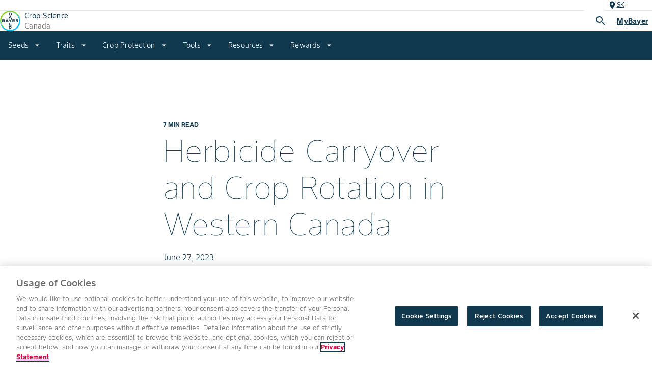

--- FILE ---
content_type: text/html; charset=utf-8
request_url: https://www.cropscience.bayer.ca/articles/mix-it-up/herbicide-carryover-and-crop-rotation-in-western-canada?province=yt&lang=en-ca
body_size: 100473
content:
<!DOCTYPE html><html lang="en-ca"><head><meta charSet="utf-8"/><meta name="viewport" content="width=device-width, initial-scale=1, minimum-scale=1"/><link rel="canonical" href="https://www.cropscience.bayer.ca/articles/mix-it-up/herbicide-carryover-and-crop-rotation-in-western-canada"/><link rel="alternate" hrefLang="en-ca" href="https://www.cropscience.bayer.ca/articles/mix-it-up/herbicide-carryover-and-crop-rotation-in-western-canada"/><link rel="icon" type="image/x-icon" data-testid="favicon" href="/favicon.ico"/><link rel="apple-touch-icon" sizes="180x180" href="/apple-touch-icon.png"/><link rel="icon" type="image/png" sizes="32x32" href="/favicon-32x32.png"/><link rel="icon" type="image/png" sizes="16x16" href="/favicon-16x16.png"/><link rel="manifest" href="/site.webmanifest" crossorigin="use-credentials"/><link rel="mask-icon" href="/safari-pinned-tab.svg" color="#9d9d9d"/><meta name="apple-mobile-web-app-title" content="Bayer Farmer Experience"/><meta name="application-name" content="Bayer Farmer Experience"/><meta name="msapplication-TileColor" content="#ffffff"/><meta name="theme-color" content="#ffffff"/><title>Herbicide Carryover and Crop Rotation in Western Canada | Bayer Crop Science Canada</title><meta name="description" content="Learn about factors influencing herbicide carryover, specific replanting intervals for Bayer herbicides and management practices to improve weed control."/><meta name="keywords" content=""/><meta name="robots" content="index"/><meta property="og:title" content="Herbicide Carryover and Crop Rotation in Western Canada | Bayer Crop Science Canada"/><meta property="og:description" content="Learn about factors influencing herbicide carryover, specific replanting intervals for Bayer herbicides and management practices to improve weed control."/><meta property="og:image" content="https://www.cs-contentapi.bayer.com/content/dam/regional-folders/na/canada/english/site-library/ca-website/articles/mix-it-up/herbicide-carryover-and-crop-rotation-in-western-canada/figure1.jpg"/><meta name="next-head-count" content="21"/><script id="__NEXT_DATA__" type="application/json">{"props":{"locale":"en_ca","locales":{"en-CA":{"@farmer-exp/bayer-value-consent-form":{"bayervalue-email":"Email Address","bayervalue-required-label":"is required","bayervalue-invalid-label":"is invalid","bayervalue-contact-name":"First Name","bayervalue-additional-contact-name":"Last Name","bayervalue-alias-farm-name":"Alias Farm Name","bayervalue-farm-name":"Farm Name","bayervalue-cheque-payee":"Cheque Payee","bayervalue-address":"Address","bayervalue-city":"City","bayervalue-province":"Province","bayervalue-postal-code":"Postal Code","bayervalue-phone-type":"Phone Type","bayervalue-phone-number":"Phone Number","bayervalue-new-user-email":"Email","bayervalue-confirm-email":"Confirm Email","bayervalue-farm-partnership":"Farm Partnership Name","bayervalue-farm-partner-contact-name":"Farmer Partner Contact Name","bayervalue-farm-acres":"Total Farm Acres","bayervalue-farm-acres-wheat":"Wheat","bayervalue-farm-acres-canola":"Canola","bayervalue-farm-acres-corn":"Corn","bayervalue-farm-acres-soybeans":"Soybeans","bayervalue-others-dropdown":"Others","bayervalue-others-acres":"Acres","bayervalue-email-confirm-check":"Both Email and confirm email should be same","bayervalue-form-before-email-verifcation":"So many ways to be rewarded","bayervalue-welcome-banner":"Welcome To BayerValue","bayervalue-consent-button-email":"Submit","bayervalue-lockup-overline":"Consent form","bayervalue-validation-lockup-title":"Start saving today with BayerValue.","bayervalue-validation-lockup-description":"Joining BayerValue^TM^ means earning rewards on your purchases; corn, canola and soybean seed, plus the products you need to protect your crop from seed to harvest. BayerValue lets you maximize your savings on every acre.\u003cbr\u003e\u003cbr\u003e\u003cb\u003ePlease enter your email address below to sign up for BayerValue, or to confirm if you're already a BayerValue member.\u003c/b\u003e","bayervalue-verification-lockup-title":"You've Already Registered an Account with BayerValue^TM^","bayervalue-verification-lockup-description":"Thank you for confirming. It looks like you're already registered with BayerValue Rewards.\u003cbr\u003e\u003cbr\u003eIf you would like to make changes to your account, update farm information, or find out more about our products and services, please call our customer service line at 1-888-283-6847.","bayervalue-discover-button":"Discover BayerValue","bayervalue-registration-lockup-title":"You're One Step Closer To Saving With BayerValue^TM^ Rewards","bayervalue-registration-lockup-description":"To complete your BayerValue application, please fill out the form below.","bayervalue-registration-form-title1":"Grower Information","bayervalue-registration-form-title2":"Crops","bayervalue-registration-offer-lockup-title":"Offer Details and Rules","bayervalue-registration-offer-lockup-description":"\u003cul\u003e\u003cli\u003eGrower agrees to be signed up and comply with the BayerValue Grower Programs (\u003ca href='https://www.cropscience.bayer.ca/grower-programs/bayervalue-west#accordion_1' target='__blank'\u003eview program rules\u003c/a\u003e)\u003c/li\u003e\u003cli\u003eGrower payment will be calculated using transactional data\u003c/li\u003e\u003cli\u003eGrower consents to allowing Bayer CropScience to communicate with the Grower through commercial electronic messages (including email) and to collect, use and disclose their personal information and transactional data including from retails for enrolling in, assessing and processing entitlements under, the BayerValue Program and other Bayer CropScience marketing programs and for better understanding a grower's needs and preferences in order to develop and offer information, products and/or services to the grower from Bayer CropScience and its partners\u003c/li\u003e\u003cli\u003ePurchases must be made during the growing season, which is between October 1st, and September 30th\u003c/li\u003e\u003c/ul\u003e","bayervalue-registration-checkbox-label":"By creating an account, I, the Grower, (i) agree with this Consent Form, the full Offer Details and the BayerValue Rules; (ii) consent to Bayer's collection, use and disclosure of my personal information as set out in the privacy provisions of the BayerValue Rules, and (iii) confirm that I am a Grower for the purpose of the BayerValue program.","bayervalue-registration-form-submit":"Submit","bayervalue-signup-success-lockup-title":"Congratulations!\u003cbr\u003eYou have signed up for BayerValue","bayervalue-signup-success-headline":"Submission received","bayervalue-signup-success-description":"Check your inbox for next steps","bayervalue-signup-failure-lockup-title":"Congratulations!\u003cbr\u003eYou have signed up for BayerValue","bayervalue-signup-failure-headline":"Account Error","bayervalue-signup-failure-description":"The email address provided is associated with multiple BayerValue accounts. Please contact our customer service team at","bayervalue-others-dropdown-1":"Cereals","bayervalue-others-dropdown-2":"Fruit \u0026 Vegetables","bayervalue-others-dropdown-3":"Pulses","bayervalue-cheque-payee-tooltip":"This will be the name that is shown on your rebate cheque.","bayervalue-farm-partnership-tooltip":"This is the name of the farming operation that you wish to be partnered with in Bayer's system. Farm partnerships are defined as those where although they may operate financially under different organizations, they work together for a common goal. Farm partnerships are treated in the Bayer system as one unit when it comes rebate time. Smaller acreage farms benefit from a potentially higher valued rebate when they are treated as one. One rebate cheque is issued to the primary/main farm. It is the responsibility of the growers to split up the funds amongst each other. Please note that Bayer will not accept buying groups.","bayervalue-farm-partner-contact-name-tooltip":"This is the full name of the primary contact of the farm you have indicated as the Farm Partnership Name. This helps Bayer to further correctly identify the farm that you wish to be partnered with in our system.","bayervalue-others-dropdown-Flax":"Flax","bayervalue-others-dropdown-Potatoes":"Potatoes","bayervalue-others-dropdown-Barley":"Barley","bayervalue-others-dropdown-Oats":"Oats","bayervalue-others-dropdown-Peas":"Peas","bayervalue-others-dropdown-Lentils":"Lentils","bayervalue-others-dropdown-Chickpeas":"Chickpeas","bayervalue-others-dropdown-Forages":"Forages","bayervalue-others-dropdown-Fruit-Veg":"Fruit \u0026 Veg","bayervalue-others-dropdown-Other":"Other","bayervalue-email-more-choices":"More Choices, More Savings with BayerValue","bayervalue-email-verify-email":"Please verify your email address","bayervalue-email-hi-there":"Hi there","bayervalue-email-thankyou-message":"Thank you for joining BayerValue^TM^. To finalize your application, please verify your email address.","bayervalue-email-verify-email-btn":"verify my email address","bayervalue-email-explore-message-1":"Once your email address has been verified, your information should take \u003cstrong\u003ebetween 5 and 7 days to process\u003c/strong\u003e.","bayervalue-email-explore-message-2":"In the meantime, learn more about how you can save with BayerValue Rewards.","bayervalue-email-explore-btn":"Explore BayerValue Rewards","bayervalue-email-any-questions":"Have Any Questions?","bayervalue-email-call-our-team":"Call our team","bayervalue-email-contact":"Contact","bayervalue-email-footer-legal":"ALWAYS READ AND FOLLOW LABEL DIRECTIONS. Bayer, Bayer Cross and BayerValue^TM^ are trademarks of the Bayer Group. Climate FieldView^TM^ is a trademark of the Climate Corporation. Used under license. Bayer CropScience Inc. is a member of CropLife Canada.","bayervalue-email-follow-us":"Follow Us","bayervalue-email-contact-us":"Contact Us","bayervalue-email-privacy-policy":"Privacy Policy","bayervalue-email-verified-title":"Your email has been successfully verified."},"@farmer-exp/contingency-states":{"headline":"We can’t find what you are looking for ...","buttonLabel":"GO BACK HOME","buttonPath":"/"},"@farmer-exp/crop-protection":{"product-details-heading":"Product Details","crops":"Crops","groups-active-ingredients":"Groups \u0026 Active ingredients","formulation-type":"Formulation Type","packaging":"Packaging","category":"Category","weeds-controlled":"Weeds Controlled","weeds-suppressed":"Weeds Suppressed","diseases-controlled":"Diseases Controlled","diseases-suppressed":"Diseases Suppressed","insects-controlled":"Insects Controlled","insects-suppressed":"Insects Suppressed","nematodes-suppressed":"Nematodes Suppressed","pests-controlled":"Pests Controlled","view-all":"View All","title-additional-guidelines":"Additional Guidelines","title-use-mixing":"Use \u0026 Mixing","application-guidelines":"Application Guidelines","table-content-cropName":"Crop","table-content-stage":"Stage","table-content-rate":"Rate","table-content-notes":"Notes","table-content-disease":"Disease","table-content-weed":"Weed","table-content-phi":"Pre-harvest Interval","table-content-rei":"Re-Entry Interval","table-content-crop":"Crop","table-content-grazingFeeding":"Grazing/Feeding interval","table-content-pests-herbicide":"Weed","table-content-pests-insecticide":"Pests","table-content-pests-fungicide":"Disease","table-content-pests-nematicide":"Pests","table-content-pests-seed-treatment":"Disease and Pest","application-tips":"Application Tips","maximum-applications":"Maximum Applications","pre-harvest-guidelines":"Pre-harvest, Grazing/Feeding and Re-entry Intervals","water-volumes":"Water Volumes","tank-mixing-procedure":"Tank Mixes","storage":"Storage","resistance-management":"Resistance Management","re-crop-interval":"Re-crop Interval","rainfastness":"Rainfastness","fs-fungicide-overline-text":"Trials","fs-fungicide-title-text":"Fungicide Trials","fs-fungicide-body-text":"Use the following tool to show results from Bayer fungicide Market Development Trials that show the positive experience growers experience when they apply a fungicide.","fs-fungicide-button-label":"See Results","fs-herbicide-overline-text":"Tools","fs-herbicide-title-text":"Tank Mix Tool","fs-herbicide-body-text":"Bayer herbicides arm you with a wide variety of solutions to tackle your toughest weed concerns, ensuring a clean field today and for future generations.","fs-herbicide-button-label":"Learn More","fs-bayervalue-banner-section":"BayerValue Rewards Eligible","fs-approved-use":"Approved for use in","title-complementary-products":"Complementary Products","overline-complementary-products":"Crop Protection","details-button":"Details","fs-seeds-button-label":"SEE RESULTS","fs-seeds-overline-text":"TOOLS","fs-seeds-title-text":"Seed Trials","fs-seeds-body-text":"Make the best decision for your farm. See how individual seed varieties performed in your area.","product-overview":"Product Overview","product-details-key":"Product Details Key:","rating-scale-title":"Rating Scale","rating-scale-details":"1-2 = Excellent, 3-4 = Very Good, 5-6 = Good to Average, 7-8 = Fair to Poor, 9 = Poor, - = Not Available","trait-title":"Traits","trait-legends":"SS = SmartStax, TRE = Trecepta, VT2P = VTDoublePRO, VT4PRO = VT4P, SSP = SmartStaxPRO, RR2X = Roundup Ready 2 Xtend","hilum-colour-title":"Hilum Colour","hilum-colour-details":"BL = Black, Imperfect Black, BR = Brown, Y = Yellow, B = Buff, G = Grey","soil-type-title":"Soil Type","soil-type-details":"ALL = All Soil Types, L = Loam, CL = Clay Loam, S = Sandy, C = Clay, SL = Sandy Loam","labels-sds":"Labels \u0026 SDS*","additional-downloads":"Additional Downloads","recommended-agronomy-resources":"Recommended Agronomy Resources","footnotes-title":"Footnotes","application-rates":"Application Rates","quantity-label":"LB./BU.","bushels-notes":"Please note that the number of bushels treated will vary depending on the density of the seed. Calculations for the amount treated are based on wheat = 60 lbs./bushel, barley = 48 lbs./bushel, oats = 34 lbs./bushel. Always calculate seed density before treating seed and for best results, treat seed based on actual seed weight."},"@farmer-exp/navigation":{"title-navbar":"Crop Science","subtitle-megamenu":"All Bayer Services","subtitle-navbar":"Canada","btn-log-in":"Sign In","btn-log-out":"Log Out","go-back":"Back","go-back-to":"Back to","geolocation-change":"Change","enable-geolocation":"Enable Geolocation","enabling-geolocation":"Enabling Geolocation...","dismiss-btn":"Dismiss","confirm-btn":"Confirm","mybayer-btn":"MyBayer","mybayer-dialog-title":"MyBayer","mybayer-signin-header":"Sign in to your MyBayer account","mybayer-signin-content":"Log in to your account to see your BayerValue^TM^ Rewards details, past purchases and more.","mybayer-dealer-header":"Dealer Portal","mybayer-dealer-content":"Log in to your Bayer Crop Science Dealer account now.","mybayer-signup":"sign up","mybayer-login":"Log in","mybayer-signin-learnmore":"Learn More","location-selector-mobile-heading":"Location Settings","location-selector-tab1-label":"Province","location-selector-tab1-primary-text":"Viewing from","location-selector-tab1-secondary-text":"If that’s not right, please update your preferences here.","location-selector-tab2-label":"Postal Code","location-selector-tab2-primary-text":"Your postal code","location-selector-tab2-secondary-text":"Add your postal code for precise product and weather data.","location-selector-tab2-text-field-label":"Add postal code","location-selector-tab2-text-field-validation-msg":"Valid 6-digit postal code required*","language-selector-mobile-heading":"Language Settings","language-selector-primary-text":"Viewing in","language-selector-secondary-text":"This site is available in these languages.","skip-to-main-content":"Skip To Main"},"@farmer-exp/page-templates":{"btn-reset-search":"Reset Search","btn-show-more":"Show More","btn-read-more":"Read More","catalog-btn-view-more":"See More","literal-showing":"Showing","literal-results":"results","tools":"Tools","literal-no-results":"There are no matching results.","where-to-buy-hero-title":"Where to Buy","where-to-buy-hero-subtitle":"Find the partner closest to you here","where-to-buy-search-title":"Where to Buy","where-to-buy-search-page-title":"Where to Buy","where-to-buy-search-subtitle":"Find the partner closest to you here","where-to-buy-landing-option-title":"Find Your Seeds Dealer","where-to-buy-landing-option-subtitle":"To find your local seed dealer, first choose a brand","where-to-buy-initial-status-message":"To view local results, please provide your Zip Code","where-to-buy-default-search-error-message":"Something went wrong while retrieving your results for","where-to-buy-no-dealers-message":"Could not find any results. Please try again in another location","where-to-buy-invalid-postal-code-error-message":"Could not find postal code","where-to-buy-dealer-details-title":"Details","seed-product-overline":"{{cropLabel}} SEED","seed-product-details":"Product Details","info-banner-cp-catalog-location-display":"You are viewing products available in","info-banner-cp-catalog-location-prompt":"If that is not correct please update your location","info-banner-cp-catalog-location-change":"Change my location","search-for-crop-protection":"Search for Products","search-for-products":"Search for Products","result-count-text-noresult":"No results found.","result-count-text-showing":"Showing","result-count-text-of":"of","result-count-text-results":"results","result-count-text-for":"for","crop-protection-search-label":"Search","resources-landing-search-label":"Search","related-articles-title":"You may also like...","related-articles-subtitle":"Here are some articles that may also be of interest to you","featured":"Featured","new":"New","topic-text":"Article","local-agronomist-overline":"Your Local Agronomist","local-agronomist-cta":"Browse products hand-picked by your local agronomist.","local-yield-title":"Local Yield Results","local-yield-description":"See local yields near you to predict your farm’s estimated yield","local-yield-button-label":"See Local Yield Results","title-related-products":"Related Products","title-similar-products":"Similar Products","title-recommended-products":"Recommended Products","re-crop-interval":"Re-crop Interval","storage":"Storage","resistance-management":"Resistance Management","resource":"Resource","title-mix-it-up":"Mix It Up","title-traits-articles":"Traits Articles","title-knowledge-centre":"Knowledge Centre","title-farm-forum-articles":"Farm Forum Articles","mix-it-up-description":"Mix It Up™ provides farmers with practical and effective ways to diversify their crop management practices to ensure tools remain viable long into the future.","traits-articles-description":"Looking to learn more about Bayer Traits? Here you’ll find information on the latest in trait technology - from agronomic advancements and best practices, to training materials, product information and more. Use the filters below to narrow your search.","knowledge-centre-description":"Stay up to date with the latest agronomic information and tips from the experts at Bayer Crop Science Canada.","farm-forum-articles-description":"Discover more Farm Forum articles from past issues.","button-see-latest-edition":"See the latest edition","title-news-articles":"News","title-contests-articles":"Contests","news-hero-description":"Get the latest updates from Bayer Crop Science Canada.","contests-hero-description":"Ready to be a winner? Check out the most recent Bayer Crop Science Canada contest rules and regulations.","crops-filter-label":"Crops","products-filter-label":"Products","topic-filter-label":"Topic","weeds-filter-label":"Weeds","pests-filter-label":"Pests","diseases-filter-label":"Diseases","format-filter-label":"Format","crop-management-filter-label":"Crop Management","publication-series-filter-label":"Publication Series","search-all-content":"Search All Content","search-mix-it-up-content":"Search Mix It Up Content","search-farm-forum-content":"Search Farm Forum Content","search-traits-content":"Search Traits Content","featured-label":"Featured","collections-label":"Collections","all-content-label":"All Content","title-mix-it-up-articles":"Mix It Up Articles","collections-farm-forum-description":"Industry trends, farmer insights, product trials, digital agriculture, and more.","collections-mix-it-up-description":"Practical and effective ways to diversify crop management practices.","collections-traits-description":"Agronomic advancements, best practices, training materials, product info, and more.","collections-farm-forum-button-label":"Explore Farm Forum","collections-mix-it-up-button-label":"Explore Mix it Up","collections-traits-button-label":"Explore Traits Articles","quick-links-header":"Crop Protection Categories","quick-links-seed-treatment":"Seed Treatment","quick-links-herbicide":"Herbicides","quick-links-fungicide":"Fungicides","quick-links-insecticide":"Insecticides","quick-links-nematicide":"Nematicides","quick-links-header-seed":"More Seeds from DEKALB","quick-links-canola-seeds":"Canola Seeds","quick-links-soybean-seeds":"Soybean Seeds","quick-links-corn-seeds":"Corn Seeds","quick-links-silage-seeds":"Silage Seeds","title-complementary-products":"Complementary Products","details-button":"Details","label-crop-heat-units":"Crop Heat Units","label-relative-maturity":"Relative Maturity","label-traits":"Traits","label-disease-pressures":"Disease Pressures","label-silage-ready":"Silage Ready","label-harvest-type":"Harvest Type","label-system":"System","label-maturity":"Maturity","label-speciality-oil":"Specialty Oil","label-crop":"Crop","label-disease":"Disease","label-pest":"Pest","label-active-ingredient":"Active Ingredient","label-group":"Group","label-weed":"Weed","label-nematode":"Nematode","label-herbicide-category":"Category","alt-text-Dekalb-brand":"DEKALB Logo","label-corn":"CORN","label-silage":"SILAGE","label-soybeans":"SOYBEANS","label-canola":"CANOLA","label-true":"True","label-false":"False","seed":"Seed","ready":"Ready"},"@farmer-exp/product-compare":{"select-text":"Select","selected-text":"Selected","products-to-compare-text":"products to compare","compare-button-text":"Compare","remove-all-button-text":"Remove all","expand-collapse-all-text":"Expand/Collapse all","details-button-text":"Details","relative-maturity-text":"Relative Maturity","back-to-products-text":"Back to products","compare-text":"Compare","seed-text":"Seed","download-pdf-text":"download pdf","highlight-differences-text":"Highlight Differences","leaving-product-compare-title":"Leaving Product Compare","modal-message-text":"Your selections will not be saved, do you wish to to continue","continue-button-label":"Continue","cancel-button-label":"cancel","general-text":"General","product-details-key":"Product Details Key","rating-scale-label":"Rating Scale","poor-label":"Poor","excellent-label":"Excellent","not-recommended-label":"Not Recommended","no-data-label":"No Data","product-compare-label":"Product Compare","label-corn":"Corn","label-canola":"Canola","label-soybeans":"Soybeans","label-silage":"Silage","more-product-require-to-compare-text":"More products required to compare","select-a-product-to-compare":"Select a product to compare","trait-text":"Trait","compare-product-disclaimer-part-1":"Disclaimer: Bayer trial results are obtained from large scale, non-replicated, farmer-led trials which Bayer consults on the planting, maintenance and harvest of to ensure all entries are treated equally and consistently. All trials are reviewed by Bayer field staff in-season for soundness and consistency, and post-harvest for data quality using harvest maps collected in FieldView™. Trials not meeting our strict standards for quality are not published. Yield results are adjusted for moisture, prior to dockage being removed. Individual results may vary, and performance may vary from location to location and from year to year. This result may not be an indicator of results you may obtain as local growing, soil and weather conditions may vary. Growers should evaluate data from multiple locations and years whenever possible. ALWAYS FOLLOW GRAIN MARKETING AND ALL OTHER STEWARDSHIP PRACTICES AND PESTICIDE LABEL DIRECTIONS. For full stewardship information see ","compare-product-disclaimer-part-2":". DEKALB® is a registered trademark of Bayer Group. Used under license. InVigor® is a registered trademark of BASF, used under license by BASF Canada Inc. All other trademarks are the property of their respective owners. Bayer CropScience Inc. is a member of CropLife Canada. ©2025 Bayer Group. All rights reserved.","compare-product-disclaimer-link":"https://traits.bayer.ca/en/product-legal"},"@farmer-exp/products":{"product-banner-featured":"Featured","maturity-caption":"Maturity","relative-maturity-caption":"Relative Maturity","product-banner":"New","crop-heat-units":"CHU","crop-heat-units-range":"CHU Range","accordion-plus-more":" more","adapted-for-region":"Region","btn-remove":"Remove","btn-view-more":"View More","btn-view-profile":"View Product","catalog-count-of-selected-items":"Count of Selected Items","catalog-search-helper-text":"Search","category-characteristic-overview-more":"more","category-characteristic-variant-average":"average","category-characteristic-variant-excellent":"excellent","category-characteristic-variant-fair":"fair","category-characteristic-variant-good":"good","category-characteristic-variant-poor":"poor","category-characteristic-variant-very-good":"very good","class-name":"Class Name","days-to-flower":"Days to Flower","download-pdf":"Download PDF","download-label":"Download Label","back-button-overview":"Back","relative-maturity-days":"Maturity","relative-maturity":"Relative maturity","sca-tolerance":"SCA Tolerance","sca-tolerance-yes":"Yes","sca-tolerance-no":"No","season-details-label":"Season","seed-trait-title":"Selected Trait:","title-agronomic-characteristics":"Agronomic Characteristics","title-key":"Key:","title-local-considerations":"Local Considerations","title-product-details":"Product Details","title-product-highlights":"Product Highlights","title-strengths":"Strengths","product-list-zero-products":"products","product-list-one-product":"product","product-list-many-products":"products","product-list-20many-products":"products","product-list-view-more":"View more","product-list-search-products":"Search for products","product-list-filter-label-crops":"Crop","product-list-filter-label-target":"Target","product-list-filter-label-brand":"Brand","product-list-filter-label-FAO":"FAO","product-list-filter-label-soilType":"Soil type","product-list-filter-label-purpose":"Purpose","product-list-fao-extremely-early":"Extremely early","product-list-fao-early":"Early","product-list-fao-intermediate":"Intermediate","product-list-fao-late":"Late","product-list-fao-very-late":"Very late","product-list-best-seller":"Best Seller","product-list-new-product":"New","product-group-seeds":"Seeds","product-group-crop-protection":"Crop protection","novelty-new":"New","where-to-buy-button-label":"Where to buy","contact-expert-button-label":"Contact Expert","adapted-for-region-caption":"REGION","days-to-flower-caption":"DAYS TO FLOWER","pdp-documents":"Documents","pdp-weeds-combated":"Weeds combated","pdp-crop":"Crop","pdp-pests":"Target organism","pdp-pests-insecticides":"Pests","pdp-period-of-application":"Period of application","pdp-dose":"Dose","pdp-dose-title":"Dose","pdp-other-specified-instructions":"Other specified insturctions","pdp-capseals-ios-label":"Download for iOS","pdp-capseals-android-label":"Download for Android","pdp-mode-of-action":"Mode of action","pdp-seeds-product-packaging":"Product packaging","pdp-page-title":"Seeds detail page | Agro Bayer","pdp-seeds-page-title":"Seeds detail page | Agro Bayer","pdp-cp-suggestion-label":"Always read and follow Label instructions","pdp-cp-active-substances":"Active substance:","pdp-cp-formula":"Formulation:","pdp-cp-registartion-number":"Registration number:","pdp-cp-active-substances-hint":"*CFU represents the number of colonies (Colony-forming Unit)","pdp-cp-biological-slogan":"Biological - a product that can also be used in organic agriculture","pdp-capseals-title":"Easily scan your capseals from your mobile device","pdp-capseals-paragraph":"The CapSeal App helps Bayer to explain the new hologram features to distributors and farmers.","home":"Home","products":"Products","add-to-bookmark":"Add to Saved Products","remove-bookmark":"Remove from Saved Products","bookmark-toast-added":"Added to My CP Products","bookmark-toast-removed":"Removed to My CP Products","bookmark-toast-dismiss":"Dismiss","bookmark-toast-undo":"Undo","bookmark-toast-view":"View","title-product-header":"Search for Seed Products","title-view-profile":"View Product","title-compare":"Compare","literal-showing":"Showing","literal-of":"of","literal-results":"results","literal-image":"Image","literal-bag":"Bag","footnotes-title":"Footnotes"},"@farmer-exp/shared-molecules":{"product-banner":"New","literal-top":"Top","btn-change":"Change","soy-seeds-translation":"Soy seeds","corn-seeds-translation":"Corn seeds","cotton-seeds-translation":"Cotton seeds","btn-clean":"clear","read-time":"MIN READ","btn-send":"send","video-player-paused-status":"Paused","video-player-start-status":"Play","video-player-playing-status":"Playing Now","video-player-ended-status":"Ended","video-player-duration":"Duration","available-label":"Available","unavailable-label":"Unavailable","see-more":"See More","see-less":"See Less","quick-links":"Quick links","select-all-link":"Select All","reset-link":"Reset","btn-apply":"Apply","placeholder-search":"Search","btn-save":"Save","btn-copy":"Copy link","btn-download":"Download"},"@farmer-exp/shared-organisms":{"support-section-modal-header-title":"Send A Message","support-section-text-name":"Name","support-section-text-email":"Email Address","support-section-text-message":"Message","support-section-button-close":"Close","support-section-button-submit":"Submit","read-more":"Read More","read-less":"Read Less","support-section-text-or":"Or","success-submission-heading":"Message Submitted","success-submission-description":"Thank you for your message. A Bayer representative will be in contact shortly.","support-submission-button":"OK","failed-submission-heading":"Message Not Submitted","failed-submission-description":"Please try again....","failed-submission-button":"OK","support-section-required-label":"is required","support-section-invalid-label":"is invalid","bayervalue-email":"Email Address","bayervalue-required-label":"is required","bayervalue-invalid-label":"is invalid","bayervalue-contact-name":"Contact Name","bayervalue-additional-contact-name":"Additional Contact Name","bayervalue-alias-farm-name":"Alias Farm Name","bayervalue-farm-name":"First Name","bayervalue-cheque-payee":"Cheque Payee","bayervalue-address":"Address","bayervalue-city":"City","bayervalue-province":"Province","bayervalue-postal-code":"Postal Code","bayervalue-phone-type":"Phone Type","bayervalue-phone-number":"Phone Number","bayervalue-new-user-email":"Email","bayervalue-confirm-email":"Confirm Email","bayervalue-farm-partnership":"Farm Partnership Name","bayervalue-farm-partner-contact-name":"Farmer Partner Contact Name","bayervalue-farm-acres":"Total Farm Acres","bayervalue-farm-acres-wheat":"Wheat","bayervalue-farm-acres-canola":"Canola","bayervalue-farm-acres-corn":"Corn","bayervalue-farm-acres-soybeans":"Soybeans","bayervalue-others-dropdown":"Others","bayervalue-others-acres":"Acres","bayervalue-email-confirm-check":"Both Email and confirm email should be same","bayervalue-form-before-email-verifcation":"So many ways to be rewarded","bayervalue-welcome-banner":"Welcome To BayerValue","chart-legend-excellent":"Excellent","chart-legend-poor":"Poor","cardButtonLabel":"Details","articles-label":"Articles","footnotes-disclaimer-title":"Footnotes","search-results":"Showing {{currentItems}} of {{found}} results","all-filter-button":"All","products-filter-button":"Products","articles-filter-button":"Articles","no-results-found":"No results found","adding":"Once found, they will show up here","searching":"Searching...","search-page-title":"Search","search-page-description":"Global Search enables the user to search top 10 articles and related products information."},"@farmer-exp/templates-tools-landing-page":{"tools-landing-page-hero-title":"Our Tools","tools-landing-page-hero-support-copy":"Bayer offers a suite of tools and resources to guide the farmer in their operations throughout the season.","popular-tools-header":"Most Popular Tools","browse-tools-header":"Browse Tools","corn-trait-comparison-header":"Corn Trait Comparison","corn-trait-comparison-subtext":"The Corn Trait Comparison Tool lets you compare Bayer’s corn traits with top competitors, ensuring you choose the best seeds to combat insect pressure and maximize yield potential.","corn-trait-comparison-alt":"Corn Trait Comparison Preview","climate-field-view-header":"Climate FieldView™","climate-field-view-subtext":"Climate FieldView™ empowers you to find insights into successful practices, areas for improvement, and enhanced operational strategies through data and digital tools.","climate-field-view-alt":"Climate FieldView Preview","find-your-corn-trait-quiz-header":"Find Your Corn Trait Quiz","find-your-corn-trait-quiz-subtext":"The Find Your Corn Trait Quiz assists you in finding the most suitable corn trait for your operation.","find-your-corn-trait-quiz-alt":"Find Your Corn Trait Quiz Preview","insect-forecast-header":"Insect Forecast","insect-forecast-subtext":"The Insect Forecast tool can help you evaluate insect risk level in your location based on the date and insect type.","insect-forecast-alt":"Insect Forecast Preview","local-yield-results-header":"Local Yield Results","local-yield-results-subtext":"The Local Yield Results Tool helps you to determine what Bayer Crop Science products are performing well in your area.","local-yield-results--alt":"Local Yield Results Preview","spray-early-program-quiz-header":"Spray Early Program Quiz","spray-early-program-quiz-subtext":"With The Spray Early Weed Control Guarantee, you can experience the added assurance of guaranteed control. Find out if your weed management strategy qualifies by taking a short quiz.","spray-early-program-quiz-alt":"Spray Early Program Quiz Preview","weed-management-header":"Weed Management","weed-management-subtext":"The Weed Management Tool guides you in creating a strategic plan for optimal weed control on your acres.","weed-management-alt":"Weed Management Preview","wheat-profitability-calculator-header":"Wheat Profitability Calculator","wheat-profitability-calculator-subtext":"The Wheat Profitability Calculator assists you in comparing the outcomes of using newly purchased versus saved seeds, considering the impact of Optimal Seeding Rates.","wheat-profitability-calculator-alt":"Wheat Profitability Calculator Preview","where-to-buy-header":"Where To Buy","where-to-buy-subtext":"Where To Buy supports you in connecting with local dealers and seedsmen tailored to your location and specific needs.","where-to-buy-alt":"Where To Buy Preview","button-view":"View","button-card-view":"View","filter-all":"All Tools","filter-planning":"Planning","filter-planting":"Planting","filter-growing":"Growing","filter-harvesting":"Harvesting"}},"fr-CA":{"@farmer-exp/bayer-value-consent-form":{"bayervalue-email":"Adresse courriel","bayervalue-required-label":"Veuillez indiquer","bayervalue-invalid-label":"est invalide","bayervalue-contact-name":"Prénom","bayervalue-additional-contact-name":"Nom de famille","bayervalue-alias-farm-name":"Identificateur de l'exploitation agricole","bayervalue-farm-name":"Nom de la ferme","bayervalue-cheque-payee":"Bénéficiaire du chèque","bayervalue-address":"Adresse","bayervalue-city":"Ville","bayervalue-province":"Province","bayervalue-postal-code":"Code Postal","bayervalue-phone-type":"Type de téléphone","bayervalue-phone-number":"Numéro de téléphone","bayervalue-new-user-email":"Courriel","bayervalue-confirm-email":"Confirmez votre courriel","bayervalue-farm-partnership":"Nom de la ferme partenaire","bayervalue-farm-partner-contact-name":"Nom personne ressource de ferme partenaire","bayervalue-farm-acres":"Superficie totale ferme","bayervalue-farm-acres-wheat":"Blé","bayervalue-farm-acres-canola":"Canola","bayervalue-farm-acres-corn":"Maïs","bayervalue-farm-acres-soybeans":"Soya","bayervalue-others-dropdown":"Autre","bayervalue-others-acres":"Acres","bayervalue-email-confirm-check":"Both Email and confirm email should be same","bayervalue-form-before-email-verifcation":"Plusieurs façons d'économiser","bayervalue-welcome-banner":"Bienvenue au programme BayerValue","bayervalue-consent-button-email":"ENVOYER","bayervalue-lockup-overline":"Formulaire de consentement","bayervalue-validation-lockup-title":"Commencez à économiser dès aujourd'hui grâce au programme BayerValue.","bayervalue-validation-lockup-description":"En adhérant à BayerValue^MC^, vous obtenez des récompenses à l'achat de semences de maïs, de canola et de soya, ainsi que des produits dont vous avez besoin pour protéger vos cultures, du semis à la récolte. BayerValue vous permet de maximiser vos économies sur chaque acre.\u003cbr\u003e\u003cbr\u003e\u003cb\u003ePour vous inscrire à BayerValue, ou pour vous connecter si vous êtes déjà membre, veuillez saisir votre adresse courriel ci-dessous.\u003c/b\u003e","bayervalue-verification-lockup-title":"Vous avez déjà un compte BayerValue^MC^.","bayervalue-verification-lockup-description":"Merci d'avoir confirmé votre adresse courriel. Il semble que vous soyez déjà membre du programme BayerValue^MC^.\u003cbr\u003e\u003cbr\u003eSi vous souhaitez apporter des changements à votre compte, mettre à jour les renseignements sur votre entreprise agricole ou vous renseigner sur nos produits et nos services, nous vous invitons à communiquer avec notre service à la clientèle au 1 888 283-6847.","bayervalue-discover-button":"DÉCOUVRIR BAYERVALUE","bayervalue-registration-lockup-title":"Vous vous rapprochez des économies grâce au programme de récompenses BayerValue^MC^","bayervalue-registration-lockup-description":"Pour terminer votre inscription au programme BayerValue, veuillez remplir le formulaire ci-dessous.","bayervalue-registration-form-title1":"Information sur le producteur","bayervalue-registration-form-title2":"Cultures","bayervalue-registration-offer-lockup-title":"Détails et règlements de l'Offre","bayervalue-registration-offer-lockup-description":"\u003cul\u003e\u003cli\u003eLe producteur accepte d'être inscrit aux Programmes BayerValue pour les producteurs et de se conformer à ses règlements (\u003ca href='https://www.cropscience.bayer.ca/grower-programs/bayervalue-west#accordion_1' target='__blank'\u003evoir les règlements du programme\u003c/a\u003e).\u003c/li\u003e\u003cli\u003eLes données transactionnelles seront utilisées pour le paiement au producteur.\u003c/li\u003e\u003cli\u003eLe producteur consent à permettre à Bayer CropScience de communiquer avec lui par l'entremise de messages électroniques (incluant des courriels) et de récolter, utiliser et partager ses informations personnelles et données transactionnelles incluant celles reçues du détaillant pour l'inscrire, évaluer et traiter les paiements dans le cadre du Programme BayerValue et d'autres programmes de commercialisation de Bayer CropScience, ainsi que pour une meilleure compréhension des besoins et préférences du producteur afin de développer et d'offrir des informations, des produits et/ou services de Bayer CropScience et de ses partenaires au producteur.\u003c/li\u003e\u003cli\u003eLes achats doivent être effectués pendant la saison de croissance, soit du 1er octobre au 30 septembre.\u003c/li\u003e\u003c/ul\u003e","bayervalue-registration-checkbox-label":"En créant un compte à titre producteur, (i) j'accepte l'ensemble des détails de l'offre et du règlement du programme BayerValue; (ii) je consens à la collecte, à l'utilisation et à la divulgation de mes données personnelles par Bayer dans les buts indiqués dans la partie confidentialité du règlement du programme BayerValue; (iii) je confirme que je suis un producteur en vertu des dispositions du programme BayerValue.","bayervalue-registration-form-submit":"SOUMETTRE","bayervalue-signup-success-lockup-title":"Félicitations!\u003cbr\u003eVotre inscription à BayerValue est complétée.","bayervalue-signup-success-headline":"Inscription reçue","bayervalue-signup-success-description":"Consultez votre boîte de réception pour connaître les prochaines étapes.","bayervalue-signup-failure-lockup-title":"Courriel associé à plusieurs comptes BayerValue^MC^.","bayervalue-signup-failure-headline":"Erreur de compte","bayervalue-signup-failure-description":"L'adresse courriel fournie est associée à plusieurs comptes BayerValue^MC^. Nous vous invitons à communiquer avec notre équipe du service à la clientèle au moyen des coordonnées qui suivent au","bayervalue-others-dropdown-1":"Céréales","bayervalue-others-dropdown-2":"Fruits et légumes","bayervalue-others-dropdown-3":"Légumineuses","bayervalue-cheque-payee-tooltip":"Il s'agit du nom qui figurera sur votre chèque de remise.","bayervalue-farm-partnership-tooltip":"Il s'agit du nom de l'exploitation agricole à laquelle vous souhaitez être jumelé dans le système de Bayer. Les partenariats agricoles sont définis par des entités qui s'unissent pour atteindre un objectif commun, même si elles fonctionnent financièrement au sein d'organisations différentes. Pour les remises, les partenariats agricoles sont traités comme étant une seule unité dans le système de Bayer. Les exploitations de superficie moindre profitent d'une remise possiblement supérieure lorsqu'elles sont traitées au sein d'une unité formée par un partenariat agricole. Un chèque est émis au nom de l'exploitation agricole principale. Il incombe aux producteurs de répartir ensuite la somme entre eux. Veuillez noter que Bayer n'accepte pas les groupes d'achat.","bayervalue-farm-partner-contact-name-tooltip":"Il s'agit du nom complet de la personne-ressource principale de l'exploitation désignée à la section Nom de la ferme partenaire. Cela permet à Bayer de mieux identifier l'exploitation à laquelle vous souhaitez être jumelé dans son système.","bayervalue-others-dropdown-Flax":"Lin","bayervalue-others-dropdown-Potatoes":"Pommes de terre","bayervalue-others-dropdown-Barley":"Orge","bayervalue-others-dropdown-Oats":"Avoine","bayervalue-others-dropdown-Peas":"Pois","bayervalue-others-dropdown-Lentils":"Lentilles","bayervalue-others-dropdown-Chickpeas":"Pois chiches","bayervalue-others-dropdown-Forages":"Fourrage","bayervalue-others-dropdown-Fruit-Veg":"Fruits et légumes","bayervalue-others-dropdown-Other":"Autre","bayervalue-email-more-choices":"Plus de choix, plus d'économies avec BayerValue","bayervalue-email-verify-email":"Veuillez vérifier votre adresse de courriel","bayervalue-email-hi-there":"Bonjour","bayervalue-email-thankyou-message":"Nous vous remercions d'avoir choisi d'adhérer à BayerValueMC. Pour finaliser votre inscription, veuillez vérifier votre adresse de courriel.","bayervalue-email-verify-email-btn":"Vérifier mon adresse de courriel","bayervalue-email-explore-message-1":"Une fois que votre adresse de courriel aura été vérifiée, le traitement de vos informations devrait \u003cstrong\u003eprendre de 5 à 7 jours\u003c/strong\u003e.","bayervalue-email-explore-message-2":"Dans l'intervalle, découvrez comment vous pouvez économiser grâce au programme de Récompenses BayerValue.","bayervalue-email-explore-btn":"Explorez le programme de Récompenses BayerValue","bayervalue-email-any-questions":"Des questions?","bayervalue-email-call-our-team":"Contactez notre équipe","bayervalue-email-contact":"Coordonnées","bayervalue-email-footer-legal":"TOUJOURS LIRE ET SUIVRE LE MODE D’EMPLOI SUR L’ÉTIQUETTE DES PESTICIDES. BayerValueMC est une marque déposée du Groupe Bayer. Utilisation sous licence. Toutes les autres marques de commerce appartiennent à leur titulaire respectif. Bayer CropScience inc. est membre de CropLife Canada.","bayervalue-email-follow-us":"Suivez nous","bayervalue-email-contact-us":"Nous joindre","bayervalue-email-privacy-policy":"Politique de confidentialité","bayervalue-email-verified-title":"Votre adresse courriel a été vérifiée avec succès."},"@farmer-exp/contingency-states":{"headline":"Nous ne trouvons pas ce que vous cherchez...","buttonLabel":"RETOUR À LA PAGE D’ACCUEIL","buttonPath":"/"},"@farmer-exp/crop-protection":{"product-details-heading":"Détails du produit","crops":"Cultures","groups-active-ingredients":"Groupes et matières actives","formulation-type":"Type de formulation","packaging":"Format","category":"Catégorie","weeds-controlled":"Mauvaises herbes contrôlées","weeds-suppressed":"Mauvaises herbes réprimées","diseases-controlled":"Maladies contrôlées","diseases-suppressed":"Maladies réprimées","insects-controlled":"Insectes contrôlés","insects-suppressed":"Insectes réprimés","nematodes-suppressed":"Nématodes réprimés","pests-controlled":"Insectes nuisibles contrôlés","view-all":"Voir tout","title-additional-guidelines":"Directives supplémentaires","title-use-mixing":"Utilisation et mélange","application-guidelines":"Directives pour l'application","table-content-cropName":"Culture","table-content-stage":"Stade","table-content-rate":"Taux","table-content-notes":"Remarques","table-content-disease":"Maladies","table-content-weed":"Mauvaise herbe","table-content-phi":"Délai avant la récolte","table-content-rei":"Délai de réentrée","table-content-crop":"Culture","table-content-grazingFeeding":"Délai avant la mise au pâturage et l'alimentation des animaux","table-content-pests-herbicide":"Mauvaise herbe","table-content-pests-insecticide":"Ravageurs","table-content-pests-fongicide":"Maladies","table-content-pests-nématicide":"Ravageurs","table-content-pests-traitement-de-semences":"Maladies et ravageurs","application-tips":"Conseils d'application","maximum-applications":"Nombre maximal d’applications","pre-harvest-guidelines":"Recommandations avant récolte","water-volumes":"Volumes d'eau","tank-mixing-procedure":"Mélanges en réservoir","rainfastness":"Résistance au délavage par la pluie","fs-fungicide-overline-text":"Essais","re-crop-interval":"Intervalle de réensemencement","storage":"Entreposage","resistance-management":"Gestion de la résistance","fs-fungicide-title-text":"Essais de fongicides","fs-fungicide-body-text":"Utilisez l’outil suivant pour afficher les résultats des essais de développement de marché réalisés par Bayer démontrant l’effet positif de l’application de fongicides au champ.","fs-fungicide-button-label":"Voir les résultats","fs-herbicide-overline-text":"Outils","fs-herbicide-title-text":"Outil de mélange en réservoir","fs-herbicide-body-text":"Les herbicides de Bayer vous offrent une grande variété de solutions pour faire face aux mauvaises herbes les plus coriaces, garantissant un champ propre aujourd'hui et pour les générations futures.","fs-herbicide-button-label":"En savoir plus","fs-bayervalue-banner-section":"Admissible au programme de récompenses BayerValue","fs-approved-use":"Utilisation approuvée pour","title-complementary-products":"Produits complémentaires","overline-complementary-products":"Crop Protection","details-button":"Détails","fs-seeds-button-label":"VOIR LES RÉSULTATS","fs-seeds-overline-text":"OUTILS","fs-seeds-title-text":"Essais de semences","fs-seeds-body-text":"Prenez la meilleure décision pour votre entreprise. Découvrez la performance des différentes variétés de semences dans votre région.","product-overview":"Aperçu du Produit","product-details-key":"Échelle d'évaluation des produits:","rating-scale-title":"Échelle de notation","rating-scale-details":"1-2 = Excellent, 3-4 = Très Bon, 5-6 = Bon à moyen, 7-8 = Passable à faible, 9 = Faible, - = sans objet","trait-title":"Caractères","trait-legends":"SS = SmartStax, TRE = Trecepta, VT2P = VTDoublePRO, VT4PRO = VT4P, SSP = SmartStaxPRO, RR2X = Roundup Ready 2 Xtend","hilum-colour-title":"Couleur de hile","hilum-colour-details":"N = Noir, NI = Noir imparfait, BP = Brun pâle, BR = Brun, J = Jaune, GR = Gris","soil-type-title":"Types de sol","soil-type-details":"Tous = Tous les types de sols, L = Loam, LA = Loam argileux, S = Sableux, A = Argile, LS = Loam sableux","labels-sds":"Étiquette \u0026 FDS*","additional-downloads":" Documents complémentaires à télécharger","recommended-agronomy-resources":"Ressources agronomiques recommandées","footnotes-title":"Footnotes","application-rates":"Doses d'application","quantity-label":"LB/BOISSEAU","bushels-notes":"Veuillez noter que le nombre de boisseaux traités varie selon la densité des semences. Les calculs des quantités traitées sont fondés sur 60 lb par boisseau de blé, 48 lb par boisseau d’orge, 34 lb par boisseau d’avoine. Toujours calculer la densité des semences avant le traitement, et pour de meilleurs résultats, traiter les semences en fonction de leur poids réel."},"@farmer-exp/navigation":{"title-navbar":"Crop Science","subtitle-megamenu":"Tous les services Bayer","go-back":"Retour","subtitle-navbar":"Canada","headline":"Nous ne trouvons pas ce que vous cherchez...","buttonLabel":"RENTRER À LA MAISON","buttonPath":"/","geolocation-change":"Changement","enable-geolocation":"Activer la géolocalisation","enabling-geolocation":"Activation de la géolocalisation...","dismiss-btn":"Ignorer","confirm-btn":"Confirmer","mybayer-btn":"MyBayer","mybayer-dialog-title":"MyBayer","mybayer-signin-header":"Identifiez-vous sur l’espace client MyBayer","mybayer-signin-content":"Identifiez-vous pour voir les détails de vos récompenses du programme BayerValue^MC^, les achats antérieurs, etc.","mybayer-dealer-header":"Portail des détaillants","mybayer-dealer-content":"Connectez-vous à votre compte détaillant Bayer Crop Science dès maintenant.","mybayer-signup":"s’inscrire","mybayer-login":"s’identifier","mybayer-signin-learnmore":"En Savoir Plus","location-selector-mobile-heading":"Réglage de l’emplacement","location-selector-tab1-label":"Province","location-selector-tab1-primary-text":"Votre province","location-selector-tab1-secondary-text":"Si ce n’est pas le cas, veuillez mettre à jour vos préférences ici","location-selector-tab2-label":"Code Postal","location-selector-tab2-primary-text":"Votre code postal","location-selector-tab2-secondary-text":"Indiquez votre code postal pour afficher des informations précises sur les produits et la météo.","location-selector-tab2-text-field-label":"Indiquer le code postal","location-selector-tab2-text-field-validation-msg":"Code postal valide à 6 chiffres requis*","language-selector-mobile-heading":"Réglage de la langue","language-selector-primary-text":"Affichage en","language-selector-secondary-text":"Ce site est disponible dans les langues suivantes.","skip-to-main-content":"Passer à la section principale"},"@farmer-exp/page-templates":{"all-content-label":"Tout le contenu","re-crop-interval":"Intervalle de réensemencement","storage":"Entreposage","resistance-management":"Gestion de la résistance","title-mix-it-up":"Diversifiez","title-knowledge-centre":"Centre du savoir","title-farm-forum-articles":"Articles du Forum agricole","title-traits-articles":"Articles sur les caractères technologiques","mix-it-up-description":"Le programme DiversifiezMC procure aux producteurs des moyens pratiques et efficaces pour diversifier leurs pratiques de gestion agricole afin d’assurer la pérennité des outils utilisés.","traits-articles-description":"Vous souhaitez en apprendre plus sur les caractères technologiques de Bayer? Ici, vous trouverez les dernières nouvelles à ce sujet : avancées agronomiques et pratiques exemplaires, documents de formation, information sur les produits et plus encore. Choisissez parmi les filtres ci-dessous pour préciser votre recherche.","knowledge-centre-description":"Restez au fait des dernières nouvelles agronomiques et des conseils des experts de Bayer Crop Science Canada.","farm-forum-articles-description":"Découvrez d’autres articles des numéros passés du Forum agricole.","button-see-latest-edition":"Voir le dernier numéro","btn-show-more":"AFFICHER PLUS DE RÉSULTATS","btn-read-more":"Read More","btn-reset-search":"Réinitialiser la recherche","catalog-btn-view-more":"VOIR PLUS","collections-farm-forum-description":"Tendances de l’industrie, observations des agriculteurs, essais de produits, agriculture numérique et plus encore.","collections-mix-it-up-description":"Moyens pratiques et efficaces pour diversifier les pratiques de gestion des cultures.","collections-traits-description":"Avancées en agronomie, pratiques exemplaires, documents de formation, renseignements sur les produits et plus encore.","collections-farm-forum-button-label":"Explorer le Forum agricole","collections-label":"Collections","collections-mix-it-up-button-label":"Explorer la section Diversifiez","collections-traits-button-label":"Explorer les articles sur les caractères technologiques","contests-hero-description":"Êtes-vous prêt à gagner? Consultez les modalités des plus récents concours de Bayer Crop Science Canada.","crop-protection-search-label":"Recherche","crop-management-filter-label":"Gestion des cultures","crops-filter-label":"Cultures","news-hero-description":"Recevez les dernières nouvelles de Bayer Crop Science Canada.","products-filter-label":"Produits","publication-series-filter-label":"Série de publications","pests-filter-label":"Insectes nuisibles","info-banner-cp-catalog-location-display":"Vous visualisez des produits offerts en","info-banner-cp-catalog-location-prompt":"Si cela est incorrect, veuillez corriger votre emplacement.","info-banner-cp-catalog-location-change":"Modifier mon emplacement","result-count-text-noresult":"No results found.","result-count-text-showing":"Affichage de","result-count-text-of":"résultats sur","result-count-text-for":"pour","result-count-text-results":"","related-articles-title":"You may also like...","related-articles-subtitle":"Here are some articles that may also be of interest to you","resource":"Ressources","resources-landing-search-label":"Rechercher","search-for-crop-protection":"Rechercher des produits","search-for-products":"Rechercher des produits de semence","search-all-content":"Rechercher tout le contenu","search-mix-it-up-content":"Rechercher dans le contenu Diversifiez","search-farm-forum-content":"Rechercher dans le contenu Forum agricole","search-traits-content":"Rechercher dans le contenu sur les caractères technologiques","seed-product-overline":"{{cropLabel}} SEED","seed-product-details":"Product Details","featured":"En vedette","featured-label":"En vedette","format-filter-label":"Format","new":"Nouveau","local-agronomist-overline":"Your Local Agronomist","local-agronomist-cta":"Browse products hand-picked by your local agronomist.","local-yield-title":"Local Yield Results","local-yield-description":"See local yields near you to predict your farm’s estimated yield","local-yield-button-label":"See Local Yield Results","literal-showing":" Affichage de","literal-results":"résultats","literal-no-results":"Il n'y a pas de résultats pour votre recherche.","tools":"Tools","title-related-products":"Related Products","title-similar-products":"Similar Products","title-recommended-products":"Recommended Products","title-news-articles":"Nouvelles","title-contests-articles":"Concours","topic-text":"ARTICLE","title-mix-it-up-articles":"Articles du programme Diversifiez","topic-filter-label":"Sujet","diseases-filter-label":"Maladies","where-to-buy-hero-title":"Where to Buy","where-to-buy-hero-subtitle":"Find the partner closest to you here","where-to-buy-search-title":"Where to Buy","where-to-buy-search-page-title":"Where to Buy","where-to-buy-search-subtitle":"Find the partner closest to you here","where-to-buy-landing-option-title":"Find Your Seeds Dealer","where-to-buy-landing-option-subtitle":"To find your local seed dealer, first choose a brand","where-to-buy-initial-status-message":"To view local results, please provide your Zip Code","where-to-buy-default-search-error-message":"Something went wrong while retrieving your results for","where-to-buy-no-dealers-message":"Could not find any results. Please try again in another location","where-to-buy-invalid-postal-code-error-message":"Could not find postal code","where-to-buy-dealer-details-title":"Details","weeds-filter-label":"Mauvaises herbes","quick-links-header":"Catégories de produits de protection des cultures","quick-links-seed-treatment":"Traitements de semences","quick-links-herbicide":"Herbicides","quick-links-fungicide":"Fongicides","quick-links-insecticide":"Insecticides","quick-links-nematicide":"Nématicides","quick-links-header-seed":"Autres semences de DEKALB ","quick-links-canola-seeds":"Semences de canola ","quick-links-soybean-seeds":"Semences de soya ","quick-links-corn-seeds":"Semences de maïs ","quick-links-silage-seeds":"Semences de maïs ensilage ","title-complementary-products":"Produits complémentaires","details-button":"Détails","label-crop-heat-units":"Unités thermiques","label-relative-maturity":"Maturité relative","label-traits":"Caractères","label-disease-pressures":"Pressions de la maladie","label-silage-ready":"Ensilage Ready","label-harvest-type":"Type de récolte","label-system":"Système","label-maturity":"Maturité","label-speciality-oil":"Specialty Oil","label-crop":"Culture","label-disease":"Maladie","label-pest":"Insecte nuisible","label-active-ingredient":"Ingrédients actifs","label-group":"Groupe","label-weed":"Mauvaise herbe","label-nematode":"Nématode","label-herbicide-category":"Catégorie","alt-text-Dekalb-brand":"Logo Dekalb","label-corn":"MAÏS","label-silage":"ENSILAGE","label-soybeans":"SOYA","label-canola":"CANOLA","label-true":"Oui","label-false":"Non","seed":"Graine","ready":"Ready"},"@farmer-exp/product-compare":{"select-text":"Sélectionner","selected-text":"Sélectionné","products-to-compare-text":" produits pour effectuer une comparaison","compare-button-text":"Comparez","remove-all-button-text":"Supprimer tout","expand-collapse-all-text":"Agrandir/Réduire Tout","details-button-text":"Détails","relative-maturity-text":"Maturité relative","back-to-products-text":"Retour aux produits","compare-text":"Comparez","seed-text":"Semences","download-pdf-text":"Télécharger le fichier PDF","highlight-differences-text":"Mettre les différences en évidence","leaving-product-compare-title":"Quitter la comparaison de produits","modal-message-text":"Vos choix ne seront pas sauvegardés; souhaitez-vous continuer","continue-button-label":"Continuer","cancel-button-label":"Annuler","general-text":"Général","product-details-key":"Signification des symboles","rating-scale-label":"Échelle d’évaluation nationale","poor-label":"Passable","excellent-label":"Excellent","not-recommended-label":"Non recommandé","no-data-label":"Aucune donnée","label-corn":"Maïs","label-soybeans":"Soya","label-silage":"Ensilage","product-compare-label":"Comparer les produits","more-product-require-to-compare-text":"Plus de produits requis pour comparer","select-a-product-to-compare":"Sélectionnez un produit à comparer","trait-text":"Caractéres","compare-product-disclaimer-part-1":"Avis de non-responsabilité : Les résultats des essais de Bayer proviennent d’essais à grande échelle, non répétés, menés par des agriculteurs que Bayer consulte au moment du semis, de l’entretien et de la récolte afin de s’assurer que toutes les entrées sont traitées de manière égale et cohérente. Tous les essais sont vérifiés par le personnel de terrain de Bayer au cours de la saison pour en confirmer la validité et la cohérence, et après la récolte pour s’assurer de la qualité des données à l’aide des rapports générés dans FieldViewᴹᶜ. Les essais qui ne répondent pas à nos normes strictes de qualité ne sont pas publiés. Les résultats de rendement sont ajustés en fonction de l’humidité, avant l'élimination des impuretés. Vos résultats peuvent différer. Le rendement peut varier d’une région à l’autre et d’une année à l’autre en fonction des conditions de croissance, du sol et des conditions météorologiques locales. Dans la mesure du possible, les producteurs devraient évaluer les données provenant de plusieurs parcelles, sur plusieurs années. VEUILLEZ TOUJOURS VOUS CONFORMER AUX EXIGENCES RELATIVES À LA COMMERCIALISATION DES GRAINS ET AUX AUTRES PRATIQUES DE GESTION RESPONSABLE, ET SUIVRE LE MODE D’EMPLOI SUR L’ÉTIQUETTE DES PESTICIDES. Pour plus d’information sur la gestion responsable, veuillez visiter le site ","compare-product-disclaimer-part-2":". DEKALBᴹᴰ est une marque déposée du groupe Bayer. Utilisation sous licence. InVigorᴹᴰ est une marque déposée de BASF. Utilisation sous licence accordée par BASF Canada Inc. Toutes les autres marques de commerce appartiennent à leur titulaire respectif. Bayer CropScience inc. est membre de CropLife Canada. ©Groupe Bayer, 2025. Tous droits réservés.","compare-product-disclaimer-link":"https://traits.bayer.ca/fr/product-legal"},"@farmer-exp/products":{"product-banner-featured":"En vedette","maturity-caption":"Maturité","relative-maturity-caption":"Maturité relative","product-banner":"Nouveau","crop-heat-units":"UTM","crop-heat-units-range":"Groupe d’UTM","btn-view-profile":"VOIR LE PRODUIT","title-product-highlights":"Aperçu du produit","title-product-details":"Détails du produit","title-product-header":"Rechercher des produits de semence","title-view-profile":"VOIR LE PRODUIT","title-compare":"Comparez","catalog-search-helper-text":"Recherche","literal-showing":"Affichage de","literal-of":"résultats sur","literal-results":"","literal-image":"Image","literal-bag":"Bag","footnotes-title":"Footnotes","component-document-cards-default-label":"Fiche technique","product-list-best-seller":"Référence DEKALB","product-list-new-product":"NOUVEAU"},"@farmer-exp/shared-molecules":{"select-all-link":"Tout sélectionner","reset-link":"Réinitialiser","btn-apply":"Appliquer","placeholder-search":"Recherchez","btn-save":"Salvar","btn-copy":"Copier le lien","btn-download":"Télécharger","read-time":"min. de lecture","literal-top":"Haut de page"},"@farmer-exp/shared-organisms":{"support-section-modal-header-title":"Envoyez-nous un message","support-section-text-name":"Nom","support-section-text-email":"Courriel","support-section-text-message":"Message","support-section-button-close":"Fermer","support-section-button-submit":"Envoyer","read-more":"Voir plus","read-less":"Réduire","support-section-text-or":"Ou","success-submission-heading":"Message envoyé","success-submission-description":"Nous vous remercions pour votre message. Un représentant de Bayer vous contactera sous peu.","support-submission-button":"OK","failed-submission-heading":"Message Not Submitted","failed-submission-description":"Please try again....","failed-submission-button":"OK","support-section-required-label":"Veuillez indiquer","support-section-invalid-label":"est invalide","bayervalue-email":"Courriel","bayervalue-required-label":"Veuillez indiquer","bayervalue-invalid-label":"est invalide","bayervalue-contact-name":"Contact Name","bayervalue-additional-contact-name":"Additional Contact Name","bayervalue-alias-farm-name":"Alias Farm Name","bayervalue-farm-name":"First Name","bayervalue-cheque-payee":"Cheque Payee","bayervalue-address":"Address","bayervalue-city":"City","bayervalue-province":"Province","bayervalue-postal-code":"Postal Code","bayervalue-phone-type":"Phone Type","bayervalue-phone-number":"Phone Number","bayervalue-new-user-email":"Email","bayervalue-confirm-email":"Confirm Email","bayervalue-farm-partnership":"Farm Partnership Name","bayervalue-farm-partner-contact-name":"Farmer Partner Contact Name","bayervalue-farm-acres":"Total Farm Acres","bayervalue-farm-acres-wheat":"Wheat","bayervalue-farm-acres-canola":"Canola","bayervalue-farm-acres-corn":"Corn","bayervalue-farm-acres-soybeans":"Soybeans","bayervalue-others-dropdown":"Others","bayervalue-others-acres":"Acres","bayervalue-email-confirm-check":"Both Email and confirm email should be same","bayervalue-form-before-email-verifcation":"So many ways to be rewarded","bayervalue-welcome-banner":"Welcome To BayerValue","chart-legend-excellent":"Excellent","chart-legend-poor":"Faible","cardButtonLabel":"DÉTAILS","articles-label":"Articles","footnotes-disclaimer-title":"Footnotes","search-results":"Affichage de {{currentItems}} résultats sur {{found}}","all-filter-button":"Tout","products-filter-button":"Produits","articles-filter-button":"Articles","no-results-found":"Nous n'avons trouvé aucun résultat","adding":"Les résultats s'afficheront ici","searching":"Recherche...","search-page-title":"Recherche","search-page-description":"Global Search enables the user to search top 10 articles and related products information."},"@farmer-exp/templates-tools-landing-page":{"tools-landing-page-hero-title":"Our Tools","tools-landing-page-hero-support-copy":"Bayer offers a suite of tools and resources to guide the farmer in their operations throughout the season.","popular-tools-header":"Most Popular Tools","browse-tools-header":"Browse Tools","corn-trait-comparison-header":"Corn Trait Comparison","corn-trait-comparison-subtext":"The Corn Trait Comparison Tool lets you compare Bayer’s corn traits with top competitors, ensuring you choose the best seeds to combat insect pressure and maximize yield potential.","corn-trait-comparison-alt":"Corn Trait Comparison Preview","climate-field-view-header":"Climate FieldView™","climate-field-view-subtext":"Climate FieldView™ empowers you to find insights into successful practices, areas for improvement, and enhanced operational strategies through data and digital tools.","climate-field-view-alt":"Climate FieldView Preview","find-your-corn-trait-quiz-header":"Find Your Corn Trait Quiz","find-your-corn-trait-quiz-subtext":"The Find Your Corn Trait Quiz assists you in finding the most suitable corn trait for your operation.","find-your-corn-trait-quiz-alt":"Find Your Corn Trait Quiz Preview","insect-forecast-header":"Insect Forecast","insect-forecast-subtext":"The Insect Forecast tool can help you evaluate insect risk level in your location based on the date and insect type.","insect-forecast-alt":"Insect Forecast Preview","local-yield-results-header":"Local Yield Results","local-yield-results-subtext":"The Local Yield Results Tool helps you to determine what Bayer Crop Science products are performing well in your area.","local-yield-results--alt":"Local Yield Results Preview","spray-early-program-quiz-header":"Spray Early Program Quiz","spray-early-program-quiz-subtext":"With The Spray Early Weed Control Guarantee, you can experience the added assurance of guaranteed control. Find out if your weed management strategy qualifies by taking a short quiz.","spray-early-program-quiz-alt":"Spray Early Program Quiz Preview","weed-management-header":"Weed Management","weed-management-subtext":"The Weed Management Tool guides you in creating a strategic plan for optimal weed control on your acres.","weed-management-alt":"Weed Management Preview","wheat-profitability-calculator-header":"Wheat Profitability Calculator","wheat-profitability-calculator-subtext":"The Wheat Profitability Calculator assists you in comparing the outcomes of using newly purchased versus saved seeds, considering the impact of Optimal Seeding Rates.","wheat-profitability-calculator-alt":"Wheat Profitability Calculator Preview","where-to-buy-header":"Where To Buy","where-to-buy-subtext":"Where To Buy supports you in connecting with local dealers and seedsmen tailored to your location and specific needs.","where-to-buy-alt":"Where To Buy Preview","button-view":"View","button-card-view":"View","filter-all":"All Tools","filter-planning":"Planning","filter-planting":"Planting","filter-growing":"Growing","filter-harvesting":"Harvesting"}}},"currency":"USD","pageProps":{"footer":{"copyrightText":"©2025 Bayer Group. All rights reserved.","descriptionText":{"html":null,"markdown":null,"plaintext":null,"json":null},"ctaLink":null,"ctaLabel":null,"topLinkSections":[{"header":"Explore More","items":[{"text":"Seeds","url":"/seeds/","icon":null,"target":null},{"text":"Traits","url":"/traits/","icon":null,"target":null},{"text":"Crop Protection","url":"/crop-protection/","icon":null,"target":null},{"text":"Tools","url":"/tools/","icon":null,"target":null},{"text":"Rewards","url":"/rewards/","icon":null,"target":null}]},{"header":"Get Informed","items":[{"text":"News","url":"/articles/news/","icon":null,"target":null},{"text":"Contests","url":"/contests/","icon":null,"target":null},{"text":"Scholarship","url":"/scholarship/","icon":null,"target":null},{"text":"Resources","url":"/resources/","icon":null,"target":null}]},{"header":"Our Company","items":[{"text":"Stewardship","url":"/stewardship/","icon":null,"target":null},{"text":"Careers","url":"/careers/","icon":null,"target":null}]},{"header":"Stay Connected","items":[{"text":"Contact Us","url":"/contact-us/","icon":null,"target":null},{"text":"MyBayer","url":"/mybayer/","icon":null,"target":null},{"text":"Dealer Portal","url":"https://dealerportal.bayer.ca/trasetrak-app/Secure/Main","icon":null,"target":null}]}],"bottomRightLinks":{"items":[{"text":"Accessibility","url":"/accessibility","isCookieSettings":false,"className":null,"id":null},{"text":"Conditions of Use","url":"/conditions-of-use","isCookieSettings":false,"className":null,"id":null},{"text":"Privacy Statement","url":"/privacy-statement","isCookieSettings":false,"className":null,"id":null},{"text":"Health \u0026 Safety Policy","url":"/health-safety-policy","isCookieSettings":false,"className":null,"id":null},{"text":"Technology Protection","url":"/technology-protection","isCookieSettings":false,"className":null,"id":null},{"text":"Imprint","url":"/imprint","isCookieSettings":false,"className":null,"id":null},{"text":"Cookie Settings","url":"#","isCookieSettings":true,"className":null,"id":null},{"text":"Product Legal","url":"/product-legal","isCookieSettings":false,"className":null,"id":null}]},"disclaimer":{"disclaimerTitle":"Disclaimer","displayAlwaysText":{"html":"\u003cp\u003e*Performance may vary from location to location and from year to year, as local growing, soil and weather conditions may vary. Growers should evaluate data from multiple locations and years whenever possible and should consider the impacts of these conditions on the growers’ fields.\u003c/p\u003e"},"displayHiddenText":{"html":"\u003cp\u003eServices and products offered by Climate LLC are subject to the customer agreeing to our Terms of Service. Our services provide estimates or recommendations based on models. These do not guarantee results. Consult with your agronomist, commodity broker, or other industry professional before making financial, farming, or risk management decisions. More information at \u003ca href=\"https://climatefieldview.ca/legal/disclaimer\" target=\"_blank\" rel=\"noopener\"\u003ehttps://climatefieldview.ca/legal/disclaimer\u003c/a\u003e. FieldView™ is a registered trademark of Climate LLC, Bayer CropScience Inc. licensee. ©2025 Bayer Group. All rights reserved.\u003c/p\u003e\u003cp\u003e\u003cspan class=\"TextRun Highlight MacChromeBold SCXW90758914 BCX0\" lang=\"EN-CA\" xml:lang=\"EN-CA\" data-contrast=\"auto\"\u003e\u003cspan class=\"NormalTextRun SCXW90758914 BCX0\"\u003eBayer is a member of Excellence Through Stewardship\u003csup\u003e®\u003c/sup\u003e (ETS).\u003c/span\u003e\u003c/span\u003e\u003cspan class=\"TextRun Highlight SCXW90758914 BCX0\" lang=\"EN-CA\" xml:lang=\"EN-CA\" data-contrast=\"auto\"\u003e\u003cspan class=\"NormalTextRun SCXW90758914 BCX0\"\u003e Bayer products are commercialized in accordance with ETS Product Launch Stewardship Guidance, and in compliance with Bayer’s Policy for Commercialization of Biotechnology-Derived Plant Products in Commodity Crops. Commercialized products have been approved for import into key export markets with functioning regulatory systems. Any crop or material produced from commercialized products can only be exported to, or used, processed or sold in countries where all applicable regulatory approvals have been granted. It is a violation of national and international law to move material containing biotech traits across boundaries into nations where import is not permitted. Growers should talk to their grain handler or product purchaser to confirm their buying position for commercialized products. Excellence Through Stewardship\u003csup\u003e®\u003c/sup\u003e is a registered trademark of Excellence Through Stewardship.\u003c/span\u003e\u003c/span\u003e\u003cspan class=\"EOP SCXW90758914 BCX0\" data-ccp-props=\"{}\"\u003e\u0026nbsp;\u003c/span\u003e\u003c/p\u003e\u003cp\u003e\u003cb\u003eALWAYS READ AND FOLLOW PESTICIDE LABEL DIRECTIONS\u003c/b\u003e. It is a violation of federal law to use any pesticide product other than in accordance with its labeling. NOT ALL formulations of dicamba or glyphosate are approved for in-crop use with products with Roundup Ready 2 Xtend\u003csup\u003e®\u003c/sup\u003e\u0026nbsp;soybeans. NOT ALL formulations of dicamba, glyphosate or glufosinate are approved for in-crop use with products with XtendFlex\u003csup\u003e®\u003c/sup\u003e\u0026nbsp;Technology. ONLY USE FORMULATIONS THAT ARE SPECIFICALLY LABELED AND APPROVED FOR SUCH USES. Contact the Pest Management Regulatory Agency with any questions about the approval status of dicamba herbicide products for in-crop use with Roundup Ready 2 Xtend\u003csup\u003e®\u003c/sup\u003e\u0026nbsp;soybeans or products with XtendFlex\u003csup\u003e®\u003c/sup\u003e\u0026nbsp;Technology.\u003c/p\u003e\u003cp\u003e\u003cspan class=\"TextRun Highlight SCXW52739224 BCX0\" lang=\"EN-CA\" xml:lang=\"EN-CA\" data-contrast=\"auto\"\u003e\u003cspan class=\"NormalTextRun SpellingErrorV2Themed SCXW52739224 BCX0\"\u003eVyconic\u003c/span\u003e\u003cspan class=\"NormalTextRun SCXW52739224 BCX0\"\u003e™ soybeans contain genes that confer tolerance to glyphosate, \u003c/span\u003e\u003cspan class=\"NormalTextRun SpellingErrorV2Themed SCXW52739224 BCX0\"\u003eglufosinate\u003c/span\u003e\u003cspan class=\"NormalTextRun SCXW52739224 BCX0\"\u003e, dicamba, \u003c/span\u003e\u003cspan class=\"NormalTextRun SpellingErrorV2Themed SCXW52739224 BCX0\"\u003emesotrione\u003c/span\u003e\u003cspan class=\"NormalTextRun SCXW52739224 BCX0\"\u003e, and 2,4-D active ingredients. Plants that are not tolerant to glyphosate, dicamba, \u003c/span\u003e\u003cspan class=\"NormalTextRun SpellingErrorV2Themed SCXW52739224 BCX0\"\u003eglufosinate\u003c/span\u003e\u003cspan class=\"NormalTextRun SCXW52739224 BCX0\"\u003e, \u003c/span\u003e\u003cspan class=\"NormalTextRun SpellingErrorV2Themed SCXW52739224 BCX0\"\u003emesotrione\u003c/span\u003e\u003cspan class=\"NormalTextRun SCXW52739224 BCX0\"\u003e, or 2,4-D may be damaged or killed if exposed to those herbicides.\u003c/span\u003e\u003c/span\u003e\u003cspan class=\"EOP SCXW52739224 BCX0\" data-ccp-props=\"{}\"\u003e\u0026nbsp;\u003c/span\u003e\u003c/p\u003e\u003cp\u003e\u003cb\u003eTruFlex\u003csup\u003e®\u003c/sup\u003e\u0026nbsp;canola and Roundup Ready\u003csup\u003e®\u003c/sup\u003e\u0026nbsp;Technology contains genes that confer tolerance to glyphosate. Roundup Ready\u003csup\u003e®\u003c/sup\u003e\u0026nbsp;2 Technology contains genes that confer tolerance to glyphosate. Roundup Ready 2 Xtend\u003csup\u003e®\u003c/sup\u003e\u0026nbsp;soybeans contains genes that confer tolerance to glyphosate and dicamba. Products with XtendFlex\u003csup\u003e®\u003c/sup\u003e\u0026nbsp;Technology contain genes that confer tolerance to glyphosate, glufosinate and dicamba. LibertyLink\u003csup\u003e®\u003c/sup\u003e\u0026nbsp;Technology contains genes that confer tolerance to glufosinate. Glyphosate\u003c/b\u003e\u0026nbsp;will kill crops that are not tolerant to glyphosate.\u0026nbsp;\u003cb\u003eDicamba\u003c/b\u003e\u0026nbsp;will kill crops that are not tolerant to dicamba.\u0026nbsp;\u003cb\u003eGlufosinate\u003c/b\u003e\u0026nbsp;will kill crops that are not tolerant to glufosinate. Contact your Bayer retailer, refer to the Bayer Technology Use Guide, or call the technical support line at 1-888-283-6847 for recommended Roundup Ready\u003csup\u003e®\u003c/sup\u003e\u0026nbsp;Xtend Crop System weed control programs.\u003c/p\u003e\u003cp\u003e\u003cb\u003eTank mixtures\u003c/b\u003e: For permissible tank-mixes, the applicable labeling for each product must be in the possession of the user at the time of application. Follow applicable use instructions, including application rates, precautions and restrictions for each product permitted to be used in the tank mixture. Bayer has not tested all permissible tank mix product formulations for compatibility or performance other than specifically listed by brand name. Always predetermine the compatibility of permissible tank mixtures by mixing small proportional quantities in advance.\u003c/p\u003e\u003cp\u003e\u0026nbsp;Insect control technology provided by Vip3A is utilized under license from Syngenta Crop Protection AG. Acceleron\u003csup\u003e®\u003c/sup\u003e, Admire\u003csup\u003e®\u003c/sup\u003e, Allegiance\u003csup\u003e®\u003c/sup\u003e, Alion\u003csup\u003e®\u003c/sup\u003e, Aliette\u003csup\u003e®\u003c/sup\u003e, Bayer, Bayer Cross, Bayer SeedGrowth\u003csup\u003e®\u003c/sup\u003e, BayerValue™, Betamix\u003csup\u003e®\u003c/sup\u003e, BioRise\u003csup\u003e®\u003c/sup\u003e, Buctril\u003csup\u003e®\u003c/sup\u003e, BUTEO\u003csup\u003e®\u003c/sup\u003e, Calypso\u003csup\u003e®\u003c/sup\u003e, Cirray\u003csup\u003e®\u003c/sup\u003e, Concept\u003csup\u003e®\u003c/sup\u003e, Converge\u003csup\u003e®\u003c/sup\u003e, Convintro\u003csup\u003e®\u003c/sup\u003e, Corvus\u003csup\u003e®\u003c/sup\u003e, Decis\u003csup\u003e®\u003c/sup\u003e, DEKALB and Design\u003csup\u003e®\u003c/sup\u003e,and DEKALB\u003csup\u003e®\u003c/sup\u003e, Delaro\u003csup\u003e®\u003c/sup\u003e, Emesto\u003csup\u003e®\u003c/sup\u003e, Ethrel\u003csup\u003e®\u003c/sup\u003e, EverGol\u003csup\u003e®\u003c/sup\u003e, Finish™, Flint\u003csup\u003e®\u003c/sup\u003e, Hot Potatoes\u003csup\u003e®\u003c/sup\u003e, Huskie ™, Infinity\u003csup\u003e®\u003c/sup\u003e, Laudis\u003csup\u003e®\u003c/sup\u003e, Luna Sensation\u003csup\u003e®\u003c/sup\u003e, Luna Tranquility\u003csup\u003e®\u003c/sup\u003e,, Minuet\u003csup\u003e®\u003c/sup\u003e, Mix it Up™, Movento\u003csup\u003e®\u003c/sup\u003e, Nortron\u003csup\u003e®\u003c/sup\u003e, Oberon\u003csup\u003e®\u003c/sup\u003e, Olympus\u003csup\u003e®\u003c/sup\u003e, Option\u003csup\u003e®\u003c/sup\u003e, Pardner\u003csup\u003e®\u003c/sup\u003e, Priwen\u003csup\u003e®\u003c/sup\u003e, Proline\u003csup\u003e®\u003c/sup\u003e, Propulse\u003csup\u003e®\u003c/sup\u003e, Prosaro\u003csup\u003e®\u003c/sup\u003e, Prosper\u003csup\u003e ®\u003c/sup\u003e, Puma\u003csup\u003e®\u003c/sup\u003e, Raxil\u003csup\u003e®\u003c/sup\u003e, RIB Complete\u003csup\u003e®\u003c/sup\u003e, RiskShield\u003csup\u003e®\u003c/sup\u003e, Roundup\u003csup\u003e®\u003c/sup\u003e, Roundup Ready 2 Technology and Design\u003csup\u003e®\u003c/sup\u003e, Roundup Ready 2 Xtend\u003csup\u003e®\u003c/sup\u003e, Roundup Ready 2 Yield\u003csup\u003e®\u003c/sup\u003e, Roundup Ready\u003csup\u003e®\u003c/sup\u003e, Roundup Transorb\u003csup\u003e®\u003c/sup\u003e, Roundup WeatherMAX\u003csup\u003e®\u003c/sup\u003e, Roundup Xtend\u003csup\u003e®\u003c/sup\u003e, Scala\u003csup\u003e®\u003c/sup\u003e, Sencor\u003csup\u003e®\u003c/sup\u003e, Serenade\u003csup\u003e®\u003c/sup\u003e, Silage Ready and Design™, Silage Ready™, Sivanto\u003csup\u003e®\u003c/sup\u003e, SmartStax\u003csup\u003e®\u003c/sup\u003e, Stratego\u003csup\u003e®\u003c/sup\u003e, Stress Shield\u003csup\u003e®\u003c/sup\u003e, Thumper\u003csup\u003e®\u003c/sup\u003e, TilMOR™, Transorb\u003csup\u003e®\u003c/sup\u003e, Trecepta\u003csup\u003e®\u003c/sup\u003e, Trilex\u003csup\u003e ®\u003c/sup\u003e, TruFlex\u003csup\u003e®\u003c/sup\u003e, Tundra\u003csup\u003e®\u003c/sup\u003e, VaporGrip\u003csup\u003e®\u003c/sup\u003e, Varro\u003csup\u003e®\u003c/sup\u003e, vayego\u003csup\u003e®\u003c/sup\u003e, Velocity®, Velum\u003csup\u003e®\u003c/sup\u003e, Vios\u003csup\u003e®\u003c/sup\u003e, VT Double PRO\u003csup\u003e®\u003c/sup\u003e, VT4PRO ™, \u003cspan class=\"NormalTextRun SpellingErrorV2Themed SCXW114305263 BCX0\"\u003eVyconic\u003c/span\u003e\u003cspan class=\"NormalTextRun SCXW114305263 BCX0\"\u003e™,\u003c/span\u003e XtendFlex\u003csup\u003e®\u003c/sup\u003e\u0026nbsp;and XtendiMax\u003csup\u003e® \u003c/sup\u003eare trademarks of Bayer Group. Used under license. Velocity\u003csup\u003e®\u003c/sup\u003e\u0026nbsp;is a trademark of Bayer Group or its licensor. Used under license. Liberty\u003csup\u003e®\u003c/sup\u003e, LibertyLink\u003csup\u003e®\u003c/sup\u003e\u0026nbsp;and LibertyLink logo\u003csup\u003e®\u003c/sup\u003e\u0026nbsp;are registered trademarks of BASF. Agrisure Viptera\u003csup\u003e®\u003c/sup\u003e\u0026nbsp;is a registered trademark of a Syngenta group company. Used under license. Herculex\u003csup\u003e®\u003c/sup\u003e\u0026nbsp;is a registered trademark of Dow AgroSciences LLC. Used under license. SmartStax\u003csup\u003e®\u003c/sup\u003e multi-event technology developed by Bayer and Dow AgroSciences. All other trademarks are the property of their respective owners. Bayer CropScience Inc. is a member of CropLife Canada. ©2025 Bayer Group. All rights reserved.\u003c/p\u003e"},"disclaimerImages":[{"imagePath":{"_path":"https://www.cs-contentapi.bayer.com/content/dam/regional-folders/na/canada/english/site-library/ca-website/logos/Liberty-Link-Logo-p.png"}},{"imagePath":{"_path":"https://www.cs-contentapi.bayer.com/content/dam/regional-folders/na/canada/english/site-library/ca-website/logos/Roundup-Ready-2Yield-Technology-EN.png"}},{"imagePath":{"_path":"https://www.cs-contentapi.bayer.com/content/dam/regional-folders/na/canada/english/site-library/ca-website/logos/Roundup-Ready2-Technology-EN.png"}}]},"socialSection":{"socialTitle":"Follow Us","socialLinks":[{"url":"https://x.com/Bayer4CropsCA","name":"Twitter","icon":"twitter"},{"url":"https://www.youtube.com/channel/UCdHx63MBTLmgTEoww4L4W4Q","name":"Youtube","icon":"youtube"},{"url":"https://www.instagram.com/bayer4cropsca/","name":"Instagram","icon":"instagram"}]}},"meganav":{"desktop":[{"navBarHidden":false,"showOnlyForLoggedUser":false,"label":"Seeds","url":"/","title":"Seeds","buttonUrl":"/seeds","buttonLabel":"All Seeds","description":{"plaintext":"Your best season starts with the right seed for your growing conditions. There’s no better way to ensure success than with the tested and proven yield potential of DEKALB® seed. "},"categories":null,"links":[],"sections":[{"label":"Canola","headerImageUrl":"#","showHeaderLabel":true,"columnDisplay":"multi","links":[],"sections":[{"label":"DEKALB","headerImageUrl":"https://www.cs-contentapi.bayer.com/content/dam/regional-folders/na/canada/english/site-library/ca-website/global-elements/dekalb-en.png","showHeaderLabel":true,"columnDisplay":"multi","links":[{"text":"Canola Overview","url":"/seeds/overview-canola","id":null,"className":null,"target":null},{"text":"Canola Seed Catalogue","url":"/canola/dekalb/seed-catalog","id":null,"className":null,"target":null}],"sections":[]}]},{"label":"Soybean","headerImageUrl":"https://www.cs-contentapi.bayer.com/content/dam/regional-folders/na/united-states/english/staging/e2e-migration-folder/production/images/logos/navigation/resized/dekalb-brand-logo.png","showHeaderLabel":true,"columnDisplay":"multi","links":[],"sections":[{"label":"DEKALB","headerImageUrl":"https://www.cs-contentapi.bayer.com/content/dam/regional-folders/na/canada/english/site-library/ca-website/global-elements/dekalb-en.png","showHeaderLabel":true,"columnDisplay":"multi","links":[{"text":"Soybean Seed Catalogue","url":"/soybeans/dekalb/seed-catalog","id":null,"className":null,"target":null}],"sections":[]}]},{"label":"Corn","headerImageUrl":null,"showHeaderLabel":true,"columnDisplay":"multi","links":[],"sections":[{"label":"DEKALB","headerImageUrl":"https://www.cs-contentapi.bayer.com/content/dam/regional-folders/na/canada/english/site-library/ca-website/global-elements/dekalb-en.png","showHeaderLabel":true,"columnDisplay":"multi","links":[{"text":"Corn Seed Catalogue","url":"/corn/dekalb/seed-catalog","id":null,"className":null,"target":null}],"sections":[]}]},{"label":"Silage","headerImageUrl":"https://www.cs-contentapi.bayer.com/content/dam/regional-folders/na/united-states/english/staging/e2e-migration-folder/production/images/logos/navigation/resized/dekalb-brand-logo.png","showHeaderLabel":true,"columnDisplay":"multi","links":[],"sections":[{"label":"DEKALB","headerImageUrl":"https://www.cs-contentapi.bayer.com/content/dam/regional-folders/na/canada/english/site-library/ca-website/global-elements/dekalb-en.png","showHeaderLabel":true,"columnDisplay":"multi","links":[{"text":"Silage Seed Catalogue","url":"/silage/dekalb/seed-catalog","id":null,"className":null,"target":null}],"sections":[]}]}]},{"navBarHidden":false,"showOnlyForLoggedUser":false,"label":"Traits","url":"/","title":"Traits","buttonUrl":"/traits","buttonLabel":"All Traits","description":{"plaintext":"Every farm is different, with unique insect and weed pressures. That’s why the right genetics can make a big difference come harvest time. Depend on Bayer Traits. "},"categories":null,"links":[],"sections":[{"label":"Canola Traits","headerImageUrl":null,"showHeaderLabel":false,"columnDisplay":null,"links":[{"text":"TruFlex\u003csup\u003e®\u003c/sup\u003e Canola","url":"/traits/canola/truflex-canola","id":null,"className":null,"showOnlyForCarbonProgramUser":false,"showOnlyForCampaignUser":false,"showOnlyForElevaUser":false,"target":null},{"text":"TruFlex\u003csup\u003e®\u003c/sup\u003e LibertyLink\u003csup\u003e®\u003c/sup\u003e Canola","url":"/traits/canola/truflex-libertylink-canola","id":null,"className":null,"showOnlyForCarbonProgramUser":false,"showOnlyForCampaignUser":false,"showOnlyForElevaUser":false,"target":null},{"text":"Roundup Ready Canola","url":"/traits/canola/roundup-ready-canola","id":null,"className":null,"showOnlyForCarbonProgramUser":false,"showOnlyForCampaignUser":false,"showOnlyForElevaUser":false,"target":null},{"text":"All Canola Traits","url":"/traits/canola","id":null,"className":"view-all","showOnlyForCarbonProgramUser":false,"showOnlyForCampaignUser":false,"showOnlyForElevaUser":false,"target":null}],"sections":[]},{"label":"Soybean Traits","headerImageUrl":null,"showHeaderLabel":false,"columnDisplay":null,"links":[{"text":"Roundup Ready 2 Xtend\u003csup\u003e®\u003c/sup\u003e Soybeans","url":"/traits/soybean/roundup-2-xtend-soybeans","id":null,"className":null,"showOnlyForCarbonProgramUser":false,"showOnlyForCampaignUser":false,"showOnlyForElevaUser":false,"target":null},{"text":"XtendFlex\u003csup\u003e®\u003c/sup\u003e Soybeans","url":"/traits/soybean/xtendflex-soybeans","id":null,"className":null,"showOnlyForCarbonProgramUser":false,"showOnlyForCampaignUser":false,"showOnlyForElevaUser":false,"target":null},{"text":"Roundup Ready 2 Yield\u003csup\u003e®\u003c/sup\u003e Soybeans","url":"/traits/soybean/roundup-ready-2-yield-soybeans","id":null,"className":null,"showOnlyForCarbonProgramUser":false,"showOnlyForCampaignUser":false,"showOnlyForElevaUser":false,"target":null},{"text":"Vyconic^TM^ Soybeans","url":"/traits/soybean/vyconic","id":null,"className":null,"showOnlyForCarbonProgramUser":false,"showOnlyForCampaignUser":false,"showOnlyForElevaUser":false,"target":null},{"text":"All Soybean Traits","url":"/traits/soybean","id":null,"className":"view-all","showOnlyForCarbonProgramUser":false,"showOnlyForCampaignUser":false,"showOnlyForElevaUser":false,"target":null}],"sections":[]},{"label":"Corn Traits","headerImageUrl":null,"showHeaderLabel":false,"columnDisplay":null,"links":[{"text":"SmartStax\u003csup\u003e®\u003c/sup\u003e PRO with RNAi Technology ","url":"/traits/corn/smartstax-pro","id":null,"className":null,"showOnlyForCarbonProgramUser":false,"showOnlyForCampaignUser":false,"showOnlyForElevaUser":false,"target":null},{"text":"SmartStax\u003csup\u003e®\u003c/sup\u003e RIB Complete\u003csup\u003e®\u003c/sup\u003e Corn ","url":"/traits/corn/smartstax","id":null,"className":null,"showOnlyForCarbonProgramUser":false,"showOnlyForCampaignUser":false,"showOnlyForElevaUser":false,"target":null},{"text":"Trecepta\u003csup\u003e®\u003c/sup\u003e RIB Complete\u003csup\u003e®\u003c/sup\u003e Corn ","url":"/traits/corn/trecepta","id":null,"className":null,"showOnlyForCarbonProgramUser":false,"showOnlyForCampaignUser":false,"showOnlyForElevaUser":false,"target":null},{"text":"VT Double PRO\u003csup\u003e®\u003c/sup\u003e RIB Complete\u003csup\u003e®\u003c/sup\u003e Corn ","url":"/traits/corn/vt-double-pro","id":null,"className":null,"showOnlyForCarbonProgramUser":false,"showOnlyForCampaignUser":false,"showOnlyForElevaUser":false,"target":null},{"text":"VT4PRO\u003csup\u003e®\u003c/sup\u003e with RNAi Technology ","url":"/traits/corn/vt4pro","id":null,"className":null,"showOnlyForCarbonProgramUser":false,"showOnlyForCampaignUser":false,"showOnlyForElevaUser":false,"target":null},{"text":"All Corn Traits","url":"/traits/corn","id":null,"className":"view-all","showOnlyForCarbonProgramUser":false,"showOnlyForCampaignUser":false,"showOnlyForElevaUser":false,"target":null}],"sections":[]},{"label":"Specialty Traits","headerImageUrl":null,"showHeaderLabel":false,"columnDisplay":null,"links":[{"text":"Roundup Ready Sugarbeets","url":"/traits/specialty/roundup-ready-sugarbeets","id":null,"className":null,"showOnlyForCarbonProgramUser":false,"showOnlyForCampaignUser":false,"showOnlyForElevaUser":false,"target":null}],"sections":[]},{"label":"Traits Resources","headerImageUrl":null,"showHeaderLabel":false,"columnDisplay":null,"links":[{"text":"TSA Form","url":"/traits/trait-resources/tsa-form","id":null,"className":null,"showOnlyForCarbonProgramUser":false,"showOnlyForCampaignUser":false,"showOnlyForElevaUser":false,"target":null},{"text":"Trait Stewardship","url":"/traits/trait-resources/trait-stewardship","id":null,"className":null,"showOnlyForCarbonProgramUser":false,"showOnlyForCampaignUser":false,"showOnlyForElevaUser":false,"target":null},{"text":"Spray Forecast Tool","url":"https://www.sprayforecast.ca/","id":null,"className":null,"showOnlyForCarbonProgramUser":false,"showOnlyForCampaignUser":false,"showOnlyForElevaUser":false,"target":"_blank"},{"text":"Trait Technology Partners","url":"/traits/trait-resources/trait-technology-partners","id":null,"className":null,"showOnlyForCarbonProgramUser":false,"showOnlyForCampaignUser":false,"showOnlyForElevaUser":false,"target":null},{"text":"Trait Articles","url":"/articles/traits","id":null,"className":null,"showOnlyForCarbonProgramUser":false,"showOnlyForCampaignUser":false,"showOnlyForElevaUser":false,"target":null},{"text":"All Traits Resources","url":"/traits/trait-resources","id":null,"className":"view-all","showOnlyForCarbonProgramUser":false,"showOnlyForCampaignUser":false,"showOnlyForElevaUser":false,"target":null}],"sections":[]}]},{"navBarHidden":false,"showOnlyForLoggedUser":false,"label":"Crop Protection","url":"/","title":"Crop Protection","buttonUrl":"/crop-protection","buttonLabel":"All Crop Protection","description":{"plaintext":"Protect your investment against weeds, disease and pests, with solutions from Bayer Crop Science. Our innovative line up of seed treatment, herbicides, fungicides and insecticides go the distance.  \n"},"categories":null,"links":[{"text":"Seed Treatments","url":"/crop-protection/seed-treatment","id":null,"className":null,"target":null,"controledRolesList":null},{"text":"Herbicides","url":"/crop-protection/herbicide","id":null,"className":null,"target":null,"controledRolesList":null},{"text":"Fungicides","url":"/crop-protection/fungicide","id":null,"className":null,"target":null,"controledRolesList":null},{"text":"Insecticides","url":"/crop-protection/insecticide","id":null,"className":null,"target":null,"controledRolesList":null},{"text":"Nematicides","url":"/crop-protection/nematicide","id":null,"className":null,"target":null,"controledRolesList":null},{"text":"Other","url":"/crop-protection/other","id":null,"className":null,"target":null,"controledRolesList":null}],"sections":[]},{"navBarHidden":false,"showOnlyForLoggedUser":false,"label":"Tools","url":"/tools","title":"Tools","buttonUrl":"/tools","buttonLabel":"All Tools","description":{"plaintext":"It takes a lot of know-how and determination to get from planting to harvest season after season.  That’s why we’ve developed tools that can help you make the best decisions for your farming operation.  "},"categories":null,"links":[],"sections":[{"label":null,"headerImageUrl":null,"showHeaderLabel":false,"columnDisplay":null,"links":[{"text":"MyBayer","url":"/mybayer","id":null,"className":null,"showOnlyForCarbonProgramUser":false,"showOnlyForCampaignUser":false,"showOnlyForElevaUser":false,"target":null},{"text":"FieldView","url":"/tools/fieldview","id":null,"className":null,"showOnlyForCarbonProgramUser":false,"showOnlyForCampaignUser":false,"showOnlyForElevaUser":false,"target":null},{"text":"Seed Trials","url":"https://tools.bayer.ca/trial-map/","id":null,"className":null,"showOnlyForCarbonProgramUser":false,"showOnlyForCampaignUser":false,"showOnlyForElevaUser":false,"target":"_blank"},{"text":"Fungicide Trials","url":"https://tools.bayer.ca/fungicide-dst-map","id":null,"className":null,"showOnlyForCarbonProgramUser":false,"showOnlyForCampaignUser":false,"showOnlyForElevaUser":false,"target":"_blank"},{"text":"Fungicide Selector Tool","url":"https://tools.bayer.ca/fungicide-selection-tool/","id":null,"className":null,"showOnlyForCarbonProgramUser":false,"showOnlyForCampaignUser":false,"showOnlyForElevaUser":false,"target":"_blank"},{"text":"Tank Mix Tool","url":"https://tools.bayer.ca/tank-mix","id":null,"className":null,"showOnlyForCarbonProgramUser":false,"showOnlyForCampaignUser":false,"showOnlyForElevaUser":false,"target":"_blank"},{"text":"Canola Recalibration","url":"/tools/canola-recalibration","id":null,"className":null,"showOnlyForCarbonProgramUser":false,"showOnlyForCampaignUser":false,"showOnlyForElevaUser":false,"target":null},{"text":"Corn and Soybean Yield Estimator","url":"https://tools.bayer.ca/yield-estimator","id":null,"className":null,"showOnlyForCarbonProgramUser":false,"showOnlyForCampaignUser":false,"showOnlyForElevaUser":false,"target":"_blank"},{"text":"Spray Forecast","url":"https://www.sprayforecast.ca/","id":null,"className":null,"showOnlyForCarbonProgramUser":false,"showOnlyForCampaignUser":false,"showOnlyForElevaUser":false,"target":"_blank"}],"sections":[]}]},{"navBarHidden":false,"showOnlyForLoggedUser":false,"label":"Resources","url":"#","title":"Resources","buttonUrl":"/resources","buttonLabel":"All Resources","description":{"plaintext":"If you’ve got questions, we’ve got answers. From videos to articles and more. It’s everything you need to know, all in one quick, easy to access place.  "},"categories":null,"links":[{"text":"Guides","url":"/resources/guides","id":null,"className":null,"target":null,"controledRolesList":null},{"text":"Knowledge Centre","url":"/articles","id":null,"className":null,"target":null,"controledRolesList":null},{"text":"Farm Forum","url":"/resources/farm-forum","id":null,"className":null,"target":null,"controledRolesList":null},{"text":"Mix It Up","url":"/resources/mix-it-up","id":null,"className":null,"target":null,"controledRolesList":null},{"text":"Trait Articles","url":"/articles/traits","id":null,"className":null,"target":null,"controledRolesList":null}],"sections":[]},{"navBarHidden":false,"showOnlyForLoggedUser":false,"label":"Rewards","url":"#","title":"Rewards","buttonUrl":"/rewards","buttonLabel":"All Rewards","description":{"plaintext":"There are so many ways to be rewarded as a BayerValue™ member. Save on the products you need from seed to harvest to make the season a success. \n"},"categories":null,"links":[{"text":"BayerValue","url":"/rewards/bayervalue","id":null,"className":null,"target":null,"controledRolesList":null},{"text":"DEKALB Rewards","url":"/rewards/dekalb-rewards","id":null,"className":null,"target":null,"controledRolesList":null},{"text":"FieldView Offers","url":"/rewards/fieldview-offers","id":null,"className":null,"target":null,"controledRolesList":null},{"text":"Incredible Bayer Offer","url":"/rewards/incredible-bayer-offer","id":null,"className":null,"target":null,"controledRolesList":null},{"text":"Hot Potatoes","url":"/rewards/hot-potatoes","id":null,"className":null,"target":null,"controledRolesList":null},{"text":"DEKALB Reseed Program ","url":"/rewards/dekalb-reseed","id":null,"className":null,"target":"_self","controledRolesList":null},{"text":"BayerValue Sign Up","url":"/rewards/bayervalue-consent-form","id":null,"className":null,"target":null,"controledRolesList":null}],"sections":[]}],"mobile":[{"navBarHidden":false,"showOnlyForLoggedUser":false,"label":"Seeds","url":"/","title":"Seeds","buttonUrl":"/seeds","buttonLabel":"All Seeds","description":{"plaintext":"Your best season starts with the right seed for your growing conditions. There’s no better way to ensure success than with the tested and proven yield potential of DEKALB® seed. "},"categories":null,"links":[],"sections":[{"label":"Canola","headerImageUrl":"#","showHeaderLabel":true,"columnDisplay":"multi","links":[],"sections":[{"label":"DEKALB","headerImageUrl":"https://www.cs-contentapi.bayer.com/content/dam/regional-folders/na/canada/english/site-library/ca-website/global-elements/dekalb-en.png","showHeaderLabel":true,"columnDisplay":"multi","links":[{"text":"Canola Overview","url":"/seeds/overview-canola","id":null,"className":null,"target":null},{"text":"Canola Seed Catalogue","url":"/canola/dekalb/seed-catalog","id":null,"className":null,"target":null}],"sections":[]}]},{"label":"Soybean","headerImageUrl":"https://www.cs-contentapi.bayer.com/content/dam/regional-folders/na/united-states/english/staging/e2e-migration-folder/production/images/logos/navigation/resized/dekalb-brand-logo.png","showHeaderLabel":true,"columnDisplay":"multi","links":[],"sections":[{"label":"DEKALB","headerImageUrl":"https://www.cs-contentapi.bayer.com/content/dam/regional-folders/na/canada/english/site-library/ca-website/global-elements/dekalb-en.png","showHeaderLabel":true,"columnDisplay":"multi","links":[{"text":"Soybean Seed Catalogue","url":"/soybeans/dekalb/seed-catalog","id":null,"className":null,"target":null}],"sections":[]}]},{"label":"Corn","headerImageUrl":null,"showHeaderLabel":true,"columnDisplay":"multi","links":[],"sections":[{"label":"DEKALB","headerImageUrl":"https://www.cs-contentapi.bayer.com/content/dam/regional-folders/na/canada/english/site-library/ca-website/global-elements/dekalb-en.png","showHeaderLabel":true,"columnDisplay":"multi","links":[{"text":"Corn Seed Catalogue","url":"/corn/dekalb/seed-catalog","id":null,"className":null,"target":null}],"sections":[]}]},{"label":"Silage","headerImageUrl":"https://www.cs-contentapi.bayer.com/content/dam/regional-folders/na/united-states/english/staging/e2e-migration-folder/production/images/logos/navigation/resized/dekalb-brand-logo.png","showHeaderLabel":true,"columnDisplay":"multi","links":[],"sections":[{"label":"DEKALB","headerImageUrl":"https://www.cs-contentapi.bayer.com/content/dam/regional-folders/na/canada/english/site-library/ca-website/global-elements/dekalb-en.png","showHeaderLabel":true,"columnDisplay":"multi","links":[{"text":"Silage Seed Catalogue","url":"/silage/dekalb/seed-catalog","id":null,"className":null,"target":null}],"sections":[]}]}]},{"navBarHidden":false,"showOnlyForLoggedUser":false,"label":"Traits","url":"/","title":"Traits","buttonUrl":"/traits","buttonLabel":"All Traits","description":{"plaintext":"Every farm is different, with unique insect and weed pressures. That’s why the right genetics can make a big difference come harvest time. Depend on Bayer Traits. "},"categories":null,"links":[],"sections":[{"label":"Canola Traits","headerImageUrl":null,"showHeaderLabel":false,"columnDisplay":null,"links":[{"text":"TruFlex\u003csup\u003e®\u003c/sup\u003e Canola","url":"/traits/canola/truflex-canola","id":null,"className":null,"target":null},{"text":"TruFlex\u003csup\u003e®\u003c/sup\u003e LibertyLink\u003csup\u003e®\u003c/sup\u003e Canola","url":"/traits/canola/truflex-libertylink-canola","id":null,"className":null,"target":null},{"text":"Roundup Ready Canola","url":"/traits/canola/roundup-ready-canola","id":null,"className":null,"target":null},{"text":"All Canola Traits","url":"/traits/canola","id":null,"className":"view-all","target":null}],"sections":[]},{"label":"Soybean Traits","headerImageUrl":null,"showHeaderLabel":false,"columnDisplay":null,"links":[{"text":"Roundup Ready 2 Xtend\u003csup\u003e®\u003c/sup\u003e Soybeans","url":"/traits/soybean/roundup-2-xtend-soybeans","id":null,"className":null,"target":null},{"text":"XtendFlex\u003csup\u003e®\u003c/sup\u003e Soybeans","url":"/traits/soybean/xtendflex-soybeans","id":null,"className":null,"target":null},{"text":"Roundup Ready 2 Yield\u003csup\u003e®\u003c/sup\u003e Soybeans","url":"/traits/soybean/roundup-ready-2-yield-soybeans","id":null,"className":null,"target":null},{"text":"Vyconic^TM^ Soybeans","url":"/traits/soybean/vyconic","id":null,"className":null,"target":null},{"text":"All Soybean Traits","url":"/traits/soybean","id":null,"className":"view-all","target":null}],"sections":[]},{"label":"Corn Traits","headerImageUrl":null,"showHeaderLabel":false,"columnDisplay":null,"links":[{"text":"SmartStax\u003csup\u003e®\u003c/sup\u003e PRO with RNAi Technology ","url":"/traits/corn/smartstax-pro","id":null,"className":null,"target":null},{"text":"SmartStax\u003csup\u003e®\u003c/sup\u003e RIB Complete\u003csup\u003e®\u003c/sup\u003e Corn ","url":"/traits/corn/smartstax","id":null,"className":null,"target":null},{"text":"Trecepta\u003csup\u003e®\u003c/sup\u003e RIB Complete\u003csup\u003e®\u003c/sup\u003e Corn ","url":"/traits/corn/trecepta","id":null,"className":null,"target":null},{"text":"VT Double PRO\u003csup\u003e®\u003c/sup\u003e RIB Complete\u003csup\u003e®\u003c/sup\u003e Corn ","url":"/traits/corn/vt-double-pro","id":null,"className":null,"target":null},{"text":"VT4PRO\u003csup\u003e®\u003c/sup\u003e with RNAi Technology ","url":"/traits/corn/vt4pro","id":null,"className":null,"target":null},{"text":"All Corn Traits","url":"/traits/corn","id":null,"className":"view-all","target":null}],"sections":[]},{"label":"Specialty Traits","headerImageUrl":null,"showHeaderLabel":false,"columnDisplay":null,"links":[{"text":"Roundup Ready Sugarbeets","url":"/traits/specialty/roundup-ready-sugarbeets","id":null,"className":null,"target":null}],"sections":[]},{"label":"Traits Resources","headerImageUrl":null,"showHeaderLabel":false,"columnDisplay":null,"links":[{"text":"TSA Form","url":"/traits/trait-resources/tsa-form","id":null,"className":null,"target":null},{"text":"Trait Stewardship","url":"/traits/trait-resources/trait-stewardship","id":null,"className":null,"target":null},{"text":"Spray Forecast Tool","url":"https://www.sprayforecast.ca/","id":null,"className":null,"target":"_blank"},{"text":"Trait Technology Partners","url":"/traits/trait-resources/trait-technology-partners","id":null,"className":null,"target":null},{"text":"Trait Articles","url":"/articles/traits","id":null,"className":null,"target":null},{"text":"All Traits Resources","url":"/traits/trait-resources","id":null,"className":"view-all","target":null}],"sections":[]}]},{"navBarHidden":false,"showOnlyForLoggedUser":false,"label":"Crop Protection","url":"/","title":"Crop Protection","buttonUrl":"/crop-protection","buttonLabel":"All Crop Protection","description":{"plaintext":"Protect your investment against weeds, disease and pests, with solutions from Bayer Crop Science. Our innovative line up of seed treatment, herbicides, fungicides and insecticides go the distance.  \n"},"categories":null,"links":[{"text":"Seed Treatments","url":"/crop-protection/seed-treatment","id":null,"className":null,"showOnlyForCarbonProgramUser":false,"showOnlyForCampaignUser":false,"showOnlyForElevaUser":false,"target":null,"controledRolesList":null},{"text":"Herbicides","url":"/crop-protection/herbicide","id":null,"className":null,"showOnlyForCarbonProgramUser":false,"showOnlyForCampaignUser":false,"showOnlyForElevaUser":false,"target":null,"controledRolesList":null},{"text":"Fungicides","url":"/crop-protection/fungicide","id":null,"className":null,"showOnlyForCarbonProgramUser":false,"showOnlyForCampaignUser":false,"showOnlyForElevaUser":false,"target":null,"controledRolesList":null},{"text":"Insecticides","url":"/crop-protection/insecticide","id":null,"className":null,"showOnlyForCarbonProgramUser":false,"showOnlyForCampaignUser":false,"showOnlyForElevaUser":false,"target":null,"controledRolesList":null},{"text":"Nematicides","url":"/crop-protection/nematicide","id":null,"className":null,"showOnlyForCarbonProgramUser":false,"showOnlyForCampaignUser":false,"showOnlyForElevaUser":false,"target":null,"controledRolesList":null},{"text":"Other","url":"/crop-protection/other","id":null,"className":null,"showOnlyForCarbonProgramUser":false,"showOnlyForCampaignUser":false,"showOnlyForElevaUser":false,"target":null,"controledRolesList":null}],"sections":[]},{"navBarHidden":false,"showOnlyForLoggedUser":false,"label":"Tools","url":"/tools","title":"Tools","buttonUrl":"/tools","buttonLabel":"All Tools","description":{"plaintext":"It takes a lot of know-how and determination to get from planting to harvest season after season.  That’s why we’ve developed tools that can help you make the best decisions for your farming operation.  "},"categories":null,"links":[],"sections":[{"label":null,"headerImageUrl":null,"showHeaderLabel":false,"columnDisplay":null,"links":[{"text":"MyBayer","url":"/mybayer","id":null,"className":null,"target":null},{"text":"FieldView","url":"/tools/fieldview","id":null,"className":null,"target":null},{"text":"Seed Trials","url":"https://tools.bayer.ca/trial-map/","id":null,"className":null,"target":"_blank"},{"text":"Fungicide Trials","url":"https://tools.bayer.ca/fungicide-dst-map","id":null,"className":null,"target":"_blank"},{"text":"Fungicide Selector Tool","url":"https://tools.bayer.ca/fungicide-selection-tool/","id":null,"className":null,"target":"_blank"},{"text":"Tank Mix Tool","url":"https://tools.bayer.ca/tank-mix","id":null,"className":null,"target":"_blank"},{"text":"Canola Recalibration","url":"/tools/canola-recalibration","id":null,"className":null,"target":null},{"text":"Corn and Soybean Yield Estimator","url":"https://tools.bayer.ca/yield-estimator","id":null,"className":null,"target":"_blank"},{"text":"Spray Forecast","url":"https://www.sprayforecast.ca/","id":null,"className":null,"target":"_blank"}],"sections":[]}]},{"navBarHidden":false,"showOnlyForLoggedUser":false,"label":"Resources","url":"#","title":"Resources","buttonUrl":"/resources","buttonLabel":"All Resources","description":{"plaintext":"If you’ve got questions, we’ve got answers. From videos to articles and more. It’s everything you need to know, all in one quick, easy to access place.  "},"categories":null,"links":[{"text":"Guides","url":"/resources/guides","id":null,"className":null,"showOnlyForCarbonProgramUser":false,"showOnlyForCampaignUser":false,"showOnlyForElevaUser":false,"target":null,"controledRolesList":null},{"text":"Knowledge Centre","url":"/articles","id":null,"className":null,"showOnlyForCarbonProgramUser":false,"showOnlyForCampaignUser":false,"showOnlyForElevaUser":false,"target":null,"controledRolesList":null},{"text":"Farm Forum","url":"/resources/farm-forum","id":null,"className":null,"showOnlyForCarbonProgramUser":false,"showOnlyForCampaignUser":false,"showOnlyForElevaUser":false,"target":null,"controledRolesList":null},{"text":"Mix It Up","url":"/resources/mix-it-up","id":null,"className":null,"showOnlyForCarbonProgramUser":false,"showOnlyForCampaignUser":false,"showOnlyForElevaUser":false,"target":null,"controledRolesList":null},{"text":"Trait Articles","url":"/articles/traits","id":null,"className":null,"showOnlyForCarbonProgramUser":false,"showOnlyForCampaignUser":false,"showOnlyForElevaUser":false,"target":null,"controledRolesList":null}],"sections":[]},{"navBarHidden":false,"showOnlyForLoggedUser":false,"label":"Rewards","url":"#","title":"Rewards","buttonUrl":"/rewards","buttonLabel":"All Rewards","description":{"plaintext":"There are so many ways to be rewarded as a BayerValue™ member. Save on the products you need from seed to harvest to make the season a success. \n"},"categories":null,"links":[{"text":"BayerValue","url":"/rewards/bayervalue","id":null,"className":null,"showOnlyForCarbonProgramUser":false,"showOnlyForCampaignUser":false,"showOnlyForElevaUser":false,"target":null,"controledRolesList":null},{"text":"DEKALB Rewards","url":"/rewards/dekalb-rewards","id":null,"className":null,"showOnlyForCarbonProgramUser":false,"showOnlyForCampaignUser":false,"showOnlyForElevaUser":false,"target":null,"controledRolesList":null},{"text":"FieldView Offers","url":"/rewards/fieldview-offers","id":null,"className":null,"showOnlyForCarbonProgramUser":false,"showOnlyForCampaignUser":false,"showOnlyForElevaUser":false,"target":null,"controledRolesList":null},{"text":"Incredible Bayer Offer","url":"/rewards/incredible-bayer-offer","id":null,"className":null,"showOnlyForCarbonProgramUser":false,"showOnlyForCampaignUser":false,"showOnlyForElevaUser":false,"target":null,"controledRolesList":null},{"text":"Hot Potatoes","url":"/rewards/hot-potatoes","id":null,"className":null,"showOnlyForCarbonProgramUser":false,"showOnlyForCampaignUser":false,"showOnlyForElevaUser":false,"target":null,"controledRolesList":null},{"text":"DEKALB Reseed Program ","url":"/rewards/dekalb-reseed","id":null,"className":null,"showOnlyForCarbonProgramUser":null,"showOnlyForCampaignUser":null,"showOnlyForElevaUser":null,"target":"_self","controledRolesList":null},{"text":"BayerValue Sign Up","url":"/rewards/bayervalue-consent-form","id":null,"className":null,"showOnlyForCarbonProgramUser":false,"showOnlyForCampaignUser":false,"showOnlyForElevaUser":false,"target":null,"controledRolesList":null}],"sections":[]}]},"callToAction":{"header":"MyBayer","description":{"plaintext":"Log in to your account to see your BayerValue™ Rewards details, past purchases, and more."},"imagePath":{"_path":"https://www.cs-contentapi.bayer.com/content/dam/regional-folders/na/canada/english/site-library/ca-website/global-elements/mybayer.png"},"buttonLabel":"Log In","buttonUrl":"https://my.bayer.ca/login","telephoneNumber":"1-888-283-6847","emailAddress":"askus@bayercropscience.ca","messageTitle":"Send a Message","helpDeskText":"Toll-free help desk","mailSubject":"Inquiry from Bayer Crop Science Canada Website (West EN)"},"initialDeviceBreakpoint":"desktop","resolvedGeolocationResult":{"reason":{"type":"NO_GEOLOCATION"},"__tag":"err"},"searchEnv":{"SEARCH_AGRO_APIKEY":"0dHqG81ehj76hNwuIyI7L2VciEClGFZP9VNL92Z7","SEARCH_AGRO_ENDPOINT":"https://cs-articles-use1.farmer.bayer.com/articles"},"id":["articles","mix-it-up","herbicide-carryover-and-crop-rotation-in-western-canada","$lang:en","$region:west"],"aemPathParts":["articles","mix-it-up","herbicide-carryover-and-crop-rotation-in-western-canada","$lang:en","$region:west"],"data":{"name":"root","path":"root","resourceType":"bayer-bcs/components/structure/article-detail","properties":{"articleDate":"2023-06-27T04:00:00.000+00:00","articleHeadline":"Herbicide Carryover and Crop Rotation in Western Canada","cqTags":["global:crop/canola","global:crop/soybean","global:crop/corn","global:publication/mix-it-up","global:product/product_line/crop_management/herbicides","global:crop/other","global:crop/cereal","global:content/asset_type/article"],"articleImage":"https://www.cs-contentapi.bayer.com/content/dam/regional-folders/na/canada/english/site-library/ca-website/articles/mix-it-up/herbicide-carryover-and-crop-rotation-in-western-canada/figure1.jpg","seoKeywords":[],"articleImageDm":{"base":"https://cs-assets.bayer.com/is/image/bayer/figure1-1"},"featuredArticle":false,"newArticle":false,"readTime":7,"pageTitle":"Herbicide Carryover and Crop Rotation in Western Canada","seoIndexing":"index","articleImageOn":false,"excludeCloudSearchIndex":false,"language":"en-CA","description":"Learn about factors influencing herbicide carryover, specific replanting intervals for Bayer herbicides and management practices to improve weed control.","title":"Herbicide Carryover and Crop Rotation in Western Canada","designPath":"/libs/settings/wcm/designs/default","lastModifiedDate":"2025-01-20T17:14:58.699+00:00","templateName":"bcs-article","cssClassNames":"article-detail bcs-base page basicpage","componentsResourceTypes":["bayer-web/components/content/article-lead","bayer-web/components/content/image","bayer-bcs/components/structure/article-detail","wcm/foundation/components/responsivegrid","nt:unstructured","bayer-web/components/content/text","bayer-web/components/content/table"],"htmlPageItems":[],"clientlibsAsync":false,"id":"bcs-base-aae9b2f923","keywordMultifield":[],"sling:resourceType":"bayer-bcs/components/structure/article-detail"},"childNodes":[{"name":"root","path":"root/root","resourceType":"wcm/foundation/components/responsivegrid","properties":{"columnCount":12,"sling:resourceType":"wcm/foundation/components/responsivegrid"},"childNodes":[{"name":"article_lead","path":"root/root/article_lead","resourceType":"bayer-web/components/content/article-lead","properties":{"sling:resourceType":"bayer-web/components/content/article-lead"},"childNodes":[],"columnInfo":{"rootSpan":null,"colSpan":"12","colOffset":""}},{"name":"responsivegrid","path":"root/root/responsivegrid","resourceType":"wcm/foundation/components/responsivegrid","properties":{"columnCount":12,"sling:resourceType":"wcm/foundation/components/responsivegrid"},"childNodes":[{"name":"text","path":"root/root/responsivegrid/text","resourceType":"bayer-web/components/content/text","properties":{"richText":false,"id":"text-f9dbd3d217","sling:resourceType":"bayer-web/components/content/text"},"childNodes":[],"columnInfo":{"rootSpan":null,"colSpan":"12","colOffset":""}},{"name":"text_1749252921","path":"root/root/responsivegrid/text_1749252921","resourceType":"bayer-web/components/content/text","properties":{"text":"\u003ch2\u003eHerbicide Application and Carryover Potential\u003c/h2\u003e\r\n\u003cp\u003eHerbicides are applied for weed control in most agronomic crops. Understanding if they persist, and if so, the length of time they remain active in the soil, is important to preventing potential injury to subsequent crops.\u003c/p\u003e\r\n\u003cp\u003eFactors that influence potential herbicide carryover include:\u003c/p\u003e\r\n\u003cul\u003e\r\n\u003cli\u003eSoil related physiochemical properties of herbicide\u003c/li\u003e\r\n\u003cli\u003eRate, timing, and frequency of herbicide application\u003c/li\u003e\r\n\u003cli\u003eEnvironmental conditions after application – particularly precipitation amount and timing\u003c/li\u003e\r\n\u003cli\u003eSoil properties such as texture, pH, and Organic Matter\u003c/li\u003e\r\n\u003cli\u003eRotational crop sensitivity to herbicide.\u003c/li\u003e\r\n\u003c/ul\u003e\r\n\u003ch2\u003eHerbicide Physiochemical properties\u003c/h2\u003e\r\n\u003cp\u003eThe herbicide chemistry along with the rate of application impacts the potential for biologically active herbicide residues in the soil. Herbicides vary in their potential persistence and carryover and herbicides that remain active in the soil for long periods of time pose the greatest threat to rotational crops.1\u0026nbsp;It is important to follow the label for the re-cropping restrictions following herbicide application as some herbicides may require a year or more before growing sensitive crops.\u003c/p\u003e\r\n\u003ch2\u003eRate, Timing, and Frequency of Application\u003c/h2\u003e\r\n\u003cp\u003eThe rate of herbicide application, seasonal timing, and repeated use of residual herbicides impact carryover. Misapplication, either by applying more than the labelled rate or overlapping spray patterns (such as in turn-around areas), increases the potential for herbicide carryover. Likewise, the later a herbicide with residual activity is applied in a growing season, the higher the potential risk of carryover.\u003csup\u003e1\u0026nbsp;\u003c/sup\u003eHerbicide effect can also be cumulative in the soil. Residual herbicides that are similar in how they target related plant metabolic systems may build up in the soil and result in additive injury to subsequent crops.\u003csup\u003e2\u003c/sup\u003e\u0026nbsp;Always follow label directions for sequential herbicide applications and follow the most restrictive re-cropping interval. For Bayer herbicides, Varro\u003csup\u003e®\u003c/sup\u003e\u0026nbsp;Herbicide or Velocity m3 herbicide may be used in a system with Olympus\u003csup\u003e®\u003c/sup\u003e\u0026nbsp;Herbicide as specified on their respective labels. These herbicides should not be used in the same year as any other Group 2 herbicides.\u003c/p\u003e\r\n\u003ch2\u003eEnvironmental Conditions\u003c/h2\u003e\r\n\u003cp\u003eWeather is the major factor influencing potential herbicide carryover. Microbial degradation is the primary means for dissipation of many herbicides. It takes adequate soil moisture and warm temperatures for soil microbes to degrade herbicide residues. Most herbicide degradation resulting from microbial activity occurs during the summer and early fall after the herbicide is applied. Under extremely dry conditions, the rate of herbicide degradation by soil microbes can be slowed enough to allow herbicides that would normally break down to persist into the next season. Microbial activity also decreases as soil temperatures decrease and little to no herbicide breakdown due to microbial activity occurs through the winter in Western Canada.\u003csup\u003e3\u003c/sup\u003e\u0026nbsp;Moisture during the winter is not likely to increase microbial activity enough to enhance the rate of herbicide degradation due to cold soil temperatures. Late spring or summer herbicide applications followed by dry summer and fall weather conditions, then cool temperatures that extend into early spring the following year can provide the perfect scenario for herbicide carryover problems. For Western Canada, risk of herbicide carryover is high when accumulated rainfall from June 1 to August 30 totals less than 125mm.\u003csup\u003e4\u003c/sup\u003e\u003c/p\u003e\r\n\u003ch2\u003eSoil Properties\u003c/h2\u003e\r\n\u003cp\u003eSoil microorganisms are responsible for most herbicide degradation. Therefore, good soil conditions for microbial growth are important. Warm temperatures, adequate moisture, good aeration, fertility, and a moderate pH work best for microbial herbicide breakdown.\u003csup\u003e1\u003c/sup\u003e\u003c/p\u003e\r\n\u003cp\u003eSoil properties can influence herbicide persistence and bioavailability. Herbicide carryover occurs when herbicides become bioavailable to subsequent crops. In the Prairies, soils with low organic matter and low clay content are at an increased risk for rotational cropping injury due to herbicide carryover. Low organic matter soils have limited microbial populations and therefore reduced microbial herbicide degradation rates in the soil relative to high organic matter soils. Low clay content results in reduced herbicide adsorption to soil particles leaving herbicide available for plant uptake. Without sufficient rainfall during the warm growing season, the herbicide may not break down and what is not tightly bound to soil colloids (adsorbed) can be solubilized with sufficient rainfall, causing crop injury.\u003csup\u003e3\u003c/sup\u003e\u0026nbsp;Some herbicides with rotational cropping restrictions have labels which therefore specify minimum soil organic matter content and recommended use rates that vary based on soil clay content.\u003c/p\u003e\r\n\u003cp\u003eSoil pH is another factor that can affect herbicide persistence and bioavailability. For example, high soil pH can lead to greater carryover of triazine and sulfonylurea herbicides but shorter persistence of imidazolinone herbicides.5\u0026nbsp;Risk of rotational cropping phytotoxicity due to pyrasulfotole carryover increases as soil pH increases.\u003c/p\u003e\r\n\u003ch2\u003eRotational Crop Sensitivity to Herbicide\u003c/h2\u003e\r\n\u003cp\u003eTo avoid the possibility of injury to subsequent crops after an application of the recommended rate of Bayer herbicides, follow the crops and replanting interval which appear on the label (provided here). If tank mixing, follow the most restrictive replanting interval of the tank mixture components. Only the crops with a prescribed interval provided below have been field tested and may be safely planted in accordance with the given interval. Other crops have not been tested and should not be planted the year following application of the herbicides listed below.\u003c/p\u003e\r\n\u003cp\u003eTable 1. Replanting Intervals for Bayer Herbicides Most Commonly Used in Western Canada Cereal Crops\u003c/p\u003e\r\n","richText":true,"id":"text-c9b3d13108","sling:resourceType":"bayer-web/components/content/text"},"childNodes":[],"columnInfo":{"rootSpan":null,"colSpan":"12","colOffset":""}},{"name":"table","path":"root/root/responsivegrid/table","resourceType":"bayer-web/components/content/table","properties":{"text":"\u003cdiv style=\"overflow: auto;\"\u003e\u003ctable border=\"1\" cellspacing=\"0\" cellpadding=\"0\" style=\"border: 1.0px solid black; text-align: center;\"\u003e\r\n\u003ctbody\u003e\u003ctr class=\"t-content\"\u003e\u003cth valign=\"middle\" style=\"border-style: solid; border-width: 1.0pt; text-align: left; border: 1.0px solid black;\"\u003e\u003cp style=\"margin-bottom: 0.0cm; line-height: normal;\"\u003e\u003cb\u003eBayer Herbicide\u003c/b\u003e\u003c/p\u003e\r\n\u003c/th\u003e\r\n\u003cth colspan=\"21\" valign=\"middle\" style=\"border-left: none; border-right-style: solid; border-bottom-style: solid; text-align: left; border: 1.0px solid black;\"\u003e\u003cp style=\"margin-bottom: 0.0cm; text-align: center; line-height: normal;\"\u003e\u003cb\u003eReplanting Interval in Months\u003c/b\u003e\u003c/p\u003e\r\n\u003c/th\u003e\r\n\u003c/tr\u003e\u003ctr\u003e\u003cth class=\"rotate\" valign=\"middle\" style=\"white-space: nowrap; border-top: none; border-right-style: solid; border-bottom-style: solid; border-left-style: solid; text-align: right; width: 10.0%; vertical-align: bottom; padding: 1.0px; padding-bottom: 10.0px; padding-top: 20.0px; border: 1.0px solid black;\"\u003e\u003cp style=\"line-height: normal;\"\u003e\u0026nbsp;\u003c/p\u003e\r\n\u003c/th\u003e\r\n\u003cth class=\"rotate\" valign=\"middle\" style=\"white-space: nowrap; border-top: none; border-right-style: solid; border-bottom-style: solid; border-left-style: solid; text-align: right; width: 10.0%; vertical-align: bottom; padding: 1.0px; padding-bottom: 10.0px; padding-top: 20.0px; border: 1.0px solid black;\"\u003e\u003cp style=\"line-height: normal;\"\u003e\u003cb\u003eAlfalfa\u003c/b\u003e\u003c/p\u003e\r\n\u003c/th\u003e\r\n\u003cth class=\"rotate\" valign=\"middle\" style=\"white-space: nowrap; border-top: none; border-right-style: solid; border-bottom-style: solid; border-left-style: solid; text-align: right; width: 10.0%; vertical-align: bottom; padding: 1.0px; padding-bottom: 10.0px; padding-top: 20.0px; border: 1.0px solid black;\"\u003e\u003cp style=\"line-height: normal;\"\u003e\u003cb\u003eBarley\u003c/b\u003e\u003c/p\u003e\r\n\u003c/th\u003e\r\n\u003cth class=\"rotate\" valign=\"middle\" style=\"white-space: nowrap; border-top: none; border-right-style: solid; border-bottom-style: solid; border-left-style: solid; text-align: right; width: 10.0%; vertical-align: bottom; padding: 1.0px; padding-bottom: 10.0px; padding-top: 20.0px; border: 1.0px solid black;\"\u003e\u003cp\u003e\u003cb\u003eCanaryseed\u003c/b\u003e\u003c/p\u003e\r\n\u003c/th\u003e\r\n\u003cth class=\"rotate\" valign=\"middle\" style=\"white-space: nowrap; border-top: none; border-right-style: solid; border-bottom-style: solid; border-left-style: solid; text-align: right; width: 10.0%; vertical-align: bottom; padding: 1.0px; padding-bottom: 10.0px; padding-top: 20.0px; border: 1.0px solid black;\"\u003e\u003cp\u003e\u003cb\u003eCanola\u003c/b\u003e\u003c/p\u003e\r\n\u003c/th\u003e\r\n\u003cth class=\"rotate\" valign=\"middle\" style=\"white-space: nowrap; border-top: none; border-right-style: solid; border-bottom-style: solid; border-left-style: solid; text-align: right; width: 10.0%; vertical-align: bottom; padding: 1.0px; padding-bottom: 10.0px; padding-top: 20.0px; border: 1.0px solid black;\"\u003e\u003cp\u003e\u003cb\u003eChickpeas\u003c/b\u003e\u003c/p\u003e\r\n\u003c/th\u003e\r\n\u003cth class=\"rotate\" valign=\"middle\" style=\"white-space: nowrap; border-top: none; border-right-style: solid; border-bottom-style: solid; border-left-style: solid; text-align: right; width: 10.0%; vertical-align: bottom; padding: 1.0px; padding-bottom: 10.0px; padding-top: 20.0px; border: 1.0px solid black;\"\u003e\u003cp\u003e\u003cb\u003eCorn (Field)\u003c/b\u003e\u003c/p\u003e\r\n\u003c/th\u003e\r\n\u003cth class=\"rotate\" valign=\"middle\" style=\"white-space: nowrap; border-top: none; border-right-style: solid; border-bottom-style: solid; border-left-style: solid; text-align: right; width: 10.0%; vertical-align: bottom; padding: 1.0px; padding-bottom: 10.0px; padding-top: 20.0px; border: 1.0px solid black;\"\u003e\u003cp\u003e\u003cb\u003eDry Bean\u003c/b\u003e\u003c/p\u003e\r\n\u003c/th\u003e\r\n\u003cth class=\"rotate\" valign=\"middle\" style=\"white-space: nowrap; border-top: none; border-right-style: solid; border-bottom-style: solid; border-left-style: solid; text-align: right; width: 10.0%; vertical-align: bottom; padding: 1.0px; padding-bottom: 10.0px; padding-top: 20.0px; border: 1.0px solid black;\"\u003e\u003cp\u003e\u003cb\u003eFlax\u003c/b\u003e\u003c/p\u003e\r\n\u003c/th\u003e\r\n\u003cth class=\"rotate\" valign=\"middle\" style=\"white-space: nowrap; border-top: none; border-right-style: solid; border-bottom-style: solid; border-left-style: solid; text-align: right; width: 10.0%; vertical-align: bottom; padding: 1.0px; padding-bottom: 10.0px; padding-top: 20.0px; border: 1.0px solid black;\"\u003e\u003cp\u003e\u003cb\u003eLentils\u003c/b\u003e\u003c/p\u003e\r\n\u003c/th\u003e\r\n\u003cth class=\"rotate\" valign=\"middle\" style=\"white-space: nowrap; border-top: none; border-right-style: solid; border-bottom-style: solid; border-left-style: solid; text-align: right; width: 10.0%; vertical-align: bottom; padding: 1.0px; padding-bottom: 10.0px; padding-top: 20.0px; border: 1.0px solid black;\"\u003e\u003cp\u003e\u003cb\u003eMustard\u003c/b\u003e\u003c/p\u003e\r\n\u003c/th\u003e\r\n\u003cth class=\"rotate\" valign=\"middle\" style=\"white-space: nowrap; border-top: none; border-right-style: solid; border-bottom-style: solid; border-left-style: solid; text-align: right; width: 10.0%; vertical-align: bottom; padding: 1.0px; padding-bottom: 10.0px; padding-top: 20.0px; border: 1.0px solid black;\"\u003e\u003cp\u003e\u003cb\u003eOats\u003c/b\u003e\u003c/p\u003e\r\n\u003c/th\u003e\r\n\u003cth class=\"rotate\" valign=\"middle\" style=\"white-space: nowrap; border-top: none; border-right-style: solid; border-bottom-style: solid; border-left-style: solid; text-align: right; width: 10.0%; vertical-align: bottom; padding: 1.0px; padding-bottom: 10.0px; padding-top: 20.0px; border: 1.0px solid black;\"\u003e\u003cp\u003e\u003cb\u003ePeas\u003c/b\u003e\u003c/p\u003e\r\n\u003c/th\u003e\r\n\u003cth class=\"rotate\" valign=\"middle\" style=\"white-space: nowrap; border-top: none; border-right-style: solid; border-bottom-style: solid; border-left-style: solid; text-align: right; width: 10.0%; vertical-align: bottom; padding: 1.0px; padding-bottom: 10.0px; padding-top: 20.0px; border: 1.0px solid black;\"\u003e\u003cp\u003e\u003cb\u003ePotato\u003c/b\u003e\u003c/p\u003e\r\n\u003c/th\u003e\r\n\u003cth class=\"rotate\" valign=\"middle\" style=\"white-space: nowrap; border-top: none; border-right-style: solid; border-bottom-style: solid; border-left-style: solid; text-align: right; width: 10.0%; vertical-align: bottom; padding: 1.0px; padding-bottom: 10.0px; padding-top: 20.0px; border: 1.0px solid black;\"\u003e\u003cp\u003e\u003cb\u003eSoybeans\u003c/b\u003e\u003c/p\u003e\r\n\u003c/th\u003e\r\n\u003cth class=\"rotate\" valign=\"middle\" style=\"white-space: nowrap; border-top: none; border-right-style: solid; border-bottom-style: solid; border-left-style: solid; text-align: right; width: 10.0%; vertical-align: bottom; padding: 1.0px; padding-bottom: 10.0px; padding-top: 20.0px; border: 1.0px solid black;\"\u003e\u003cp\u003e\u003cb\u003eSunflowers\u003c/b\u003e\u003c/p\u003e\r\n\u003c/th\u003e\r\n\u003cth class=\"rotate\" valign=\"middle\" style=\"white-space: nowrap; border-top: none; border-right-style: solid; border-bottom-style: solid; border-left-style: solid; text-align: right; width: 10.0%; vertical-align: bottom; padding: 1.0px; padding-bottom: 10.0px; padding-top: 20.0px; border: 1.0px solid black;\"\u003e\u003cp\u003e\u003cb\u003eTimothy\u003c/b\u003e\u003c/p\u003e\r\n\u003c/th\u003e\r\n\u003cth class=\"rotate\" valign=\"middle\" style=\"white-space: nowrap; border-top: none; border-right-style: solid; border-bottom-style: solid; border-left-style: solid; text-align: right; width: 10.0%; vertical-align: bottom; padding: 1.0px; padding-bottom: 10.0px; padding-top: 20.0px; border: 1.0px solid black;\"\u003e\u003cp\u003e\u003cb\u003eTomato\u003c/b\u003e\u003c/p\u003e\r\n\u003c/th\u003e\r\n\u003cth class=\"rotate\" valign=\"middle\" style=\"white-space: nowrap; border-top: none; border-right-style: solid; border-bottom-style: solid; border-left-style: solid; text-align: right; width: 10.0%; vertical-align: bottom; padding: 1.0px; padding-bottom: 10.0px; padding-top: 20.0px; border: 1.0px solid black;\"\u003e\u003cp\u003e\u003cb\u003eWheat (Spring)\u003c/b\u003e\u003c/p\u003e\r\n\u003c/th\u003e\r\n\u003cth class=\"rotate\" valign=\"middle\" style=\"white-space: nowrap; border-top: none; border-right-style: solid; border-bottom-style: solid; border-left-style: solid; text-align: right; width: 10.0%; vertical-align: bottom; padding: 1.0px; padding-bottom: 10.0px; padding-top: 20.0px; border: 1.0px solid black;\"\u003e\u003cp\u003e\u003cb\u003eWheat (Durum)\u003c/b\u003e\u003c/p\u003e\r\n\u003c/th\u003e\r\n\u003cth class=\"rotate\" valign=\"middle\" style=\"white-space: nowrap; border-top: none; border-right-style: solid; border-bottom-style: solid; border-left-style: solid; text-align: right; width: 10.0%; vertical-align: bottom; padding: 1.0px; padding-bottom: 10.0px; padding-top: 20.0px; border: 1.0px solid black;\"\u003e\u003cp\u003e\u003cb\u003eWheat (Winter)\u003c/b\u003e\u003c/p\u003e\r\n\u003c/th\u003e\r\n\u003c/tr\u003e\u003ctr class=\"t-content\"\u003e\u003cth valign=\"middle\" style=\"border-top: none; border-right-style: solid; border-bottom-style: solid; border-left-style: solid; text-align: left; border: 1.0px solid black;\"\u003e\u003cp style=\"line-height: normal;\"\u003e\u003cb\u003eInfinity\u003csup\u003e®\u003c/sup\u003e Herbicide\u003c/b\u003e\u003c/p\u003e\r\n\u003c/th\u003e\r\n\u003ctd valign=\"middle\" style=\"border-top: none; border-left: none; border-right-style: solid; border-bottom-style: solid; text-align: left; border: 1.0px solid black;\"\u003e\u003cp style=\"line-height: normal;\"\u003e10\u003c/p\u003e\r\n\u003c/td\u003e\r\n\u003ctd valign=\"middle\" style=\"border-top: none; border-left: none; border-right-style: solid; border-bottom-style: solid; text-align: left; border: 1.0px solid black;\"\u003e\u003cp style=\"line-height: normal;\"\u003e10\u003c/p\u003e\r\n\u003c/td\u003e\r\n\u003ctd valign=\"middle\" style=\"border-top: none; border-left: none; border-right-style: solid; border-bottom-style: solid; text-align: left; border: 1.0px solid black;\"\u003e\u003cp style=\"line-height: normal;\"\u003e10\u003c/p\u003e\r\n\u003c/td\u003e\r\n\u003ctd valign=\"middle\" style=\"border-top: none; border-left: none; border-right-style: solid; border-bottom-style: solid; text-align: left; border: 1.0px solid black;\"\u003e\u003cp style=\"line-height: normal;\"\u003e10\u003c/p\u003e\r\n\u003c/td\u003e\r\n\u003ctd valign=\"middle\" style=\"background: rgb(231,230,230); border-top: none; border-left: none; border-right-style: solid; border-bottom-style: solid; text-align: left; border: 1.0px solid black;\"\u003e\u003cp style=\"line-height: normal;\"\u003e\u0026nbsp;\u003c/p\u003e\r\n\u003c/td\u003e\r\n\u003ctd valign=\"middle\" style=\"border-top: none; border-left: none; border-right-style: solid; border-bottom-style: solid; text-align: left; border: 1.0px solid black;\"\u003e\u003cp style=\"line-height: normal;\"\u003e10*\u003c/p\u003e\r\n\u003c/td\u003e\r\n\u003ctd valign=\"middle\" style=\"background: rgb(231,230,230); border-top: none; border-left: none; border-right-style: solid; border-bottom-style: solid; text-align: left; border: 1.0px solid black;\"\u003e\u003cp style=\"line-height: normal;\"\u003e\u0026nbsp;\u003c/p\u003e\r\n\u003c/td\u003e\r\n\u003ctd valign=\"middle\" style=\"border-top: none; border-left: none; border-right-style: solid; border-bottom-style: solid; text-align: left; border: 1.0px solid black;\"\u003e\u003cp style=\"line-height: normal;\"\u003e10\u003c/p\u003e\r\n\u003c/td\u003e\r\n\u003ctd valign=\"middle\" style=\"border-top: none; border-left: none; border-right-style: solid; border-bottom-style: solid; text-align: left; border: 1.0px solid black;\"\u003e\u003cp style=\"line-height: normal;\"\u003e22\u003c/p\u003e\r\n\u003c/td\u003e\r\n\u003ctd valign=\"middle\" style=\"background: rgb(231,230,230); border-top: none; border-left: none; border-right-style: solid; border-bottom-style: solid; text-align: left; border: 1.0px solid black;\"\u003e\u003cp style=\"line-height: normal;\"\u003e\u0026nbsp;\u003c/p\u003e\r\n\u003c/td\u003e\r\n\u003ctd valign=\"middle\" style=\"border-top: none; border-left: none; border-right-style: solid; border-bottom-style: solid; text-align: left; border: 1.0px solid black;\"\u003e\u003cp style=\"line-height: normal;\"\u003e10\u003c/p\u003e\r\n\u003c/td\u003e\r\n\u003ctd valign=\"middle\" style=\"border-top: none; border-left: none; border-right-style: solid; border-bottom-style: solid; text-align: left; border: 1.0px solid black;\"\u003e\u003cp style=\"line-height: normal;\"\u003e10**\u003c/p\u003e\r\n\u003c/td\u003e\r\n\u003ctd valign=\"middle\" style=\"border-top: none; border-left: none; border-right-style: solid; border-bottom-style: solid; text-align: left; border: 1.0px solid black;\"\u003e\u003cp style=\"line-height: normal;\"\u003e10\u003c/p\u003e\r\n\u003c/td\u003e\r\n\u003ctd valign=\"middle\" style=\"border-top: none; border-left: none; border-right-style: solid; border-bottom-style: solid; text-align: left; border: 1.0px solid black;\"\u003e\u003cp style=\"line-height: normal;\"\u003e10*\u003c/p\u003e\r\n\u003c/td\u003e\r\n\u003ctd valign=\"middle\" style=\"border-top: none; border-left: none; border-right-style: solid; border-bottom-style: solid; text-align: left; border: 1.0px solid black;\"\u003e\u003cp style=\"margin-bottom: 0.0cm; line-height: normal;\"\u003e10\u003c/p\u003e\r\n\u003c/td\u003e\r\n\u003ctd valign=\"middle\" style=\"background: rgb(231,230,230); border-top: none; border-left: none; border-right-style: solid; border-bottom-style: solid; text-align: left; border: 1.0px solid black;\"\u003e\u003cp style=\"line-height: normal;\"\u003e\u0026nbsp;\u003c/p\u003e\r\n\u003c/td\u003e\r\n\u003ctd valign=\"middle\" style=\"border-top: none; border-left: none; border-right-style: solid; border-bottom-style: solid; text-align: left; border: 1.0px solid black;\"\u003e\u003cp style=\"line-height: normal;\"\u003e10*\u003c/p\u003e\r\n\u003c/td\u003e\r\n\u003ctd valign=\"middle\" style=\"border-top: none; border-left: none; border-right-style: solid; border-bottom-style: solid; text-align: left; border: 1.0px solid black;\"\u003e\u003cp style=\"line-height: normal;\"\u003e10\u003c/p\u003e\r\n\u003c/td\u003e\r\n\u003ctd valign=\"middle\" style=\"border-top: none; border-left: none; border-right-style: solid; border-bottom-style: solid; text-align: left; border: 1.0px solid black;\"\u003e\u003cp style=\"line-height: normal;\"\u003e10\u003c/p\u003e\r\n\u003c/td\u003e\r\n\u003ctd valign=\"middle\" style=\"background: rgb(231,230,230); border-top: none; border-left: none; border-right-style: solid; border-bottom-style: solid; text-align: left; border: 1.0px solid black;\"\u003e\u003cp style=\"line-height: normal;\"\u003e\u0026nbsp;\u003c/p\u003e\r\n\u003c/td\u003e\r\n\u003c/tr\u003e\u003ctr class=\"t-content\"\u003e\u003cth valign=\"middle\" style=\"border-top: none; border-right-style: solid; border-bottom-style: solid; border-left-style: solid; text-align: left; border: 1.0px solid black;\"\u003e\u003cp style=\"margin-bottom: 0.0cm; line-height: normal;\"\u003e\u003cb\u003eInfinity\u003csup\u003e®\u003c/sup\u003e FX\u003csup\u003e®\u003c/sup\u003e Herbicide\u003c/b\u003e\u003c/p\u003e\r\n\u003c/th\u003e\r\n\u003ctd valign=\"middle\" style=\"border-top: none; border-left: none; border-right-style: solid; border-bottom-style: solid; text-align: left; border: 1.0px solid black;\"\u003e\u003cp style=\"margin-bottom: 0.0cm; line-height: normal;\"\u003e10\u003c/p\u003e\r\n\u003c/td\u003e\r\n\u003ctd valign=\"middle\" style=\"border-top: none; border-left: none; border-right-style: solid; border-bottom-style: solid; text-align: left; border: 1.0px solid black;\"\u003e\u003cp style=\"margin-bottom: 0.0cm; line-height: normal;\"\u003e10\u003c/p\u003e\r\n\u003c/td\u003e\r\n\u003ctd valign=\"middle\" style=\"border-top: none; border-left: none; border-right-style: solid; border-bottom-style: solid; text-align: left; border: 1.0px solid black;\"\u003e\u003cp style=\"margin-bottom: 0.0cm; line-height: normal;\"\u003e10\u003c/p\u003e\r\n\u003c/td\u003e\r\n\u003ctd valign=\"middle\" style=\"border-top: none; border-left: none; border-right-style: solid; border-bottom-style: solid; text-align: left; border: 1.0px solid black;\"\u003e\u003cp style=\"margin-bottom: 0.0cm; line-height: normal;\"\u003e10\u003c/p\u003e\r\n\u003c/td\u003e\r\n\u003ctd valign=\"middle\" style=\"background: rgb(231,230,230); border-top: none; border-left: none; border-right-style: solid; border-bottom-style: solid; text-align: left; border: 1.0px solid black;\"\u003e\u003cp style=\"margin-bottom: 0.0cm; line-height: normal;\"\u003e\u0026nbsp;\u003c/p\u003e\r\n\u003c/td\u003e\r\n\u003ctd valign=\"middle\" style=\"border-top: none; border-left: none; border-right-style: solid; border-bottom-style: solid; text-align: left; border: 1.0px solid black;\"\u003e\u003cp style=\"margin-bottom: 0.0cm; line-height: normal;\"\u003e10*\u003c/p\u003e\r\n\u003c/td\u003e\r\n\u003ctd valign=\"middle\" style=\"background: rgb(231,230,230); border-top: none; border-left: none; border-right-style: solid; border-bottom-style: solid; text-align: left; border: 1.0px solid black;\"\u003e\u003cp style=\"margin-bottom: 0.0cm; line-height: normal;\"\u003e\u0026nbsp;\u003c/p\u003e\r\n\u003c/td\u003e\r\n\u003ctd valign=\"middle\" style=\"border-top: none; border-left: none; border-right-style: solid; border-bottom-style: solid; text-align: left; border: 1.0px solid black;\"\u003e\u003cp style=\"margin-bottom: 0.0cm; line-height: normal;\"\u003e10\u003c/p\u003e\r\n\u003c/td\u003e\r\n\u003ctd valign=\"middle\" style=\"border-top: none; border-left: none; border-right-style: solid; border-bottom-style: solid; text-align: left; border: 1.0px solid black;\"\u003e\u003cp style=\"margin-bottom: 0.0cm; line-height: normal;\"\u003e22\u003c/p\u003e\r\n\u003c/td\u003e\r\n\u003ctd valign=\"middle\" style=\"background: rgb(231,230,230); border-top: none; border-left: none; border-right-style: solid; border-bottom-style: solid; text-align: left; border: 1.0px solid black;\"\u003e\u003cp style=\"margin-bottom: 0.0cm; line-height: normal;\"\u003e\u0026nbsp;\u003c/p\u003e\r\n\u003c/td\u003e\r\n\u003ctd valign=\"middle\" style=\"border-top: none; border-left: none; border-right-style: solid; border-bottom-style: solid; text-align: left; border: 1.0px solid black;\"\u003e\u003cp style=\"margin-bottom: 0.0cm; line-height: normal;\"\u003e10\u003c/p\u003e\r\n\u003c/td\u003e\r\n\u003ctd valign=\"middle\" style=\"border-top: none; border-left: none; border-right-style: solid; border-bottom-style: solid; text-align: left; border: 1.0px solid black;\"\u003e\u003cp style=\"margin-bottom: 0.0cm; line-height: normal;\"\u003e10**\u003c/p\u003e\r\n\u003c/td\u003e\r\n\u003ctd valign=\"middle\" style=\"border-top: none; border-left: none; border-right-style: solid; border-bottom-style: solid; text-align: left; border: 1.0px solid black;\"\u003e\u003cp style=\"margin-bottom: 0.0cm; line-height: normal;\"\u003e10\u003c/p\u003e\r\n\u003c/td\u003e\r\n\u003ctd valign=\"middle\" style=\"border-top: none; border-left: none; border-right-style: solid; border-bottom-style: solid; text-align: left; border: 1.0px solid black;\"\u003e\u003cp style=\"margin-bottom: 0.0cm; line-height: normal;\"\u003e10*\u003c/p\u003e\r\n\u003c/td\u003e\r\n\u003ctd valign=\"middle\" style=\"border-top: none; border-left: none; border-right-style: solid; border-bottom-style: solid; text-align: left; border: 1.0px solid black;\"\u003e\u003cp style=\"margin-bottom: 0.0cm; line-height: normal;\"\u003e10\u003c/p\u003e\r\n\u003c/td\u003e\r\n\u003ctd valign=\"middle\" style=\"background: rgb(231,230,230); border-top: none; border-left: none; border-right-style: solid; border-bottom-style: solid; text-align: left; border: 1.0px solid black;\"\u003e\u003cp style=\"margin-bottom: 0.0cm; line-height: normal;\"\u003e\u0026nbsp;\u003c/p\u003e\r\n\u003c/td\u003e\r\n\u003ctd valign=\"middle\" style=\"background: rgb(231,230,230); border-top: none; border-left: none; border-right-style: solid; border-bottom-style: solid; text-align: left; border: 1.0px solid black;\"\u003e\u003cp style=\"margin-bottom: 0.0cm; line-height: normal;\"\u003e\u0026nbsp;\u003c/p\u003e\r\n\u003c/td\u003e\r\n\u003ctd valign=\"middle\" style=\"border-top: none; border-left: none; border-right-style: solid; border-bottom-style: solid; text-align: left; border: 1.0px solid black;\"\u003e\u003cp style=\"margin-bottom: 0.0cm; line-height: normal;\"\u003e10\u003c/p\u003e\r\n\u003c/td\u003e\r\n\u003ctd valign=\"middle\" style=\"border-top: none; border-left: none; border-right-style: solid; border-bottom-style: solid; text-align: left; border: 1.0px solid black;\"\u003e\u003cp style=\"margin-bottom: 0.0cm; line-height: normal;\"\u003e10\u003c/p\u003e\r\n\u003c/td\u003e\r\n\u003ctd valign=\"middle\" style=\"background: rgb(231,230,230); border-top: none; border-left: none; border-right-style: solid; border-bottom-style: solid; text-align: left; border: 1.0px solid black;\"\u003e\u003cp style=\"margin-bottom: 0.0cm; line-height: normal;\"\u003e\u0026nbsp;\u003c/p\u003e\r\n\u003c/td\u003e\r\n\u003c/tr\u003e\u003ctr class=\"t-content\"\u003e\u003cth valign=\"middle\" style=\"border-top: none; border-right-style: solid; border-bottom-style: solid; border-left-style: solid; text-align: left; border: 1.0px solid black;\"\u003e\u003cp style=\"margin-bottom: 0.0cm; line-height: normal;\"\u003e\u003cb\u003e\u003cspan style=\"padding: 0.0cm; border: 1.0pt none windowtext; letter-spacing: 0.35pt;\"\u003eOlympus\u003csup\u003e®\u003c/sup\u003e Herbicide\u003c/span\u003e\u003c/b\u003e\u003c/p\u003e\r\n\u003c/th\u003e\r\n\u003ctd valign=\"middle\" style=\"background: rgb(231,230,230); border-top: none; border-left: none; border-right-style: solid; border-bottom-style: solid; text-align: left; border: 1.0px solid black;\"\u003e\u003cp style=\"margin-bottom: 0.0cm; line-height: normal;\"\u003e\u0026nbsp;\u003c/p\u003e\r\n\u003c/td\u003e\r\n\u003ctd valign=\"middle\" style=\"border-top: none; border-left: none; border-right-style: solid; border-bottom-style: solid; text-align: left; border: 1.0px solid black;\"\u003e\u003cp style=\"margin-bottom: 0.0cm; line-height: normal;\"\u003e\u003cspan style=\"padding: 0.0cm; border: 1.0pt none windowtext; letter-spacing: 0.35pt;\"\u003e10\u003c/span\u003e\u003c/p\u003e\r\n\u003c/td\u003e\r\n\u003ctd valign=\"middle\" style=\"background: rgb(231,230,230); border-top: none; border-left: none; border-right-style: solid; border-bottom-style: solid; text-align: left; border: 1.0px solid black;\"\u003e\u003cp style=\"margin-bottom: 0.0cm; line-height: normal;\"\u003e\u0026nbsp;\u003c/p\u003e\r\n\u003c/td\u003e\r\n\u003ctd valign=\"middle\" style=\"border-top: none; border-left: none; border-right-style: solid; border-bottom-style: solid; text-align: left; border: 1.0px solid black;\"\u003e\u003cp style=\"margin-bottom: 0.0cm; line-height: normal;\"\u003e\u003cspan style=\"padding: 0.0cm; border: 1.0pt none windowtext; letter-spacing: 0.35pt;\"\u003e10\u003c/span\u003e\u003c/p\u003e\r\n\u003c/td\u003e\r\n\u003ctd valign=\"middle\" style=\"background: rgb(231,230,230); border-top: none; border-left: none; border-right-style: solid; border-bottom-style: solid; border: 1.0px solid black;\"\u003e\u003cp style=\"margin-bottom: 0.0cm; line-height: normal;\"\u003e\u0026nbsp;\u003c/p\u003e\r\n\u003c/td\u003e\r\n\u003ctd valign=\"middle\" style=\"background: rgb(231,230,230); border-top: none; border-left: none; border-right-style: solid; border-bottom-style: solid; text-align: left; border: 1.0px solid black;\"\u003e\u003cp style=\"margin-bottom: 0.0cm; line-height: normal;\"\u003e\u0026nbsp;\u003c/p\u003e\r\n\u003c/td\u003e\r\n\u003ctd valign=\"top\" style=\"background: rgb(231,230,230); border-top: none; border-left: none; border-right-style: solid; border-bottom-style: solid; text-align: left; border: 1.0px solid black;\"\u003e\u003cp style=\"margin-bottom: 0.0cm; line-height: normal;\"\u003e\u0026nbsp;\u003c/p\u003e\r\n\u003c/td\u003e\r\n\u003ctd valign=\"middle\" style=\"border-top: none; border-left: none; border-right-style: solid; border-bottom-style: solid; text-align: center; border: 1.0px solid black;\"\u003e\u003cp style=\"margin-bottom: 0.0cm; line-height: normal;\"\u003e12\u003c/p\u003e\r\n\u003c/td\u003e\r\n\u003ctd valign=\"middle\" style=\"border-top: none; border-left: none; border-right-style: solid; border-bottom-style: solid; text-align: center; border: 1.0px solid black;\"\u003e\u003cp style=\"margin-bottom: 0.0cm; line-height: normal;\"\u003e10\u003c/p\u003e\r\n\u003c/td\u003e\r\n\u003ctd valign=\"middle\" style=\"background: rgb(231,230,230); border-top: none; border-left: none; border-right-style: solid; border-bottom-style: solid; text-align: left; border: 1.0px solid black;\"\u003e\u003cp style=\"margin-bottom: 0.0cm; line-height: normal;\"\u003e\u0026nbsp;\u003c/p\u003e\r\n\u003c/td\u003e\r\n\u003ctd valign=\"middle\" style=\"border-top: none; border-left: none; border-right-style: solid; border-bottom-style: solid; text-align: center; border: 1.0px solid black;\"\u003e\u003cp style=\"margin-bottom: 0.0cm; line-height: normal;\"\u003e12\u003c/p\u003e\r\n\u003c/td\u003e\r\n\u003ctd valign=\"middle\" style=\"border-top: none; border-left: none; border-right-style: solid; border-bottom-style: solid; text-align: center; border: 1.0px solid black;\"\u003e\u003cp style=\"margin-bottom: 0.0cm; line-height: normal;\"\u003e10\u003c/p\u003e\r\n\u003c/td\u003e\r\n\u003ctd valign=\"middle\" style=\"background: rgb(231,230,230); border-top: none; border-left: none; border-right-style: solid; border-bottom-style: solid; text-align: center; border: 1.0px solid black;\"\u003e\u003cp style=\"margin-bottom: 0.0cm; line-height: normal;\"\u003e\u0026nbsp;\u003c/p\u003e\r\n\u003c/td\u003e\r\n\u003ctd valign=\"middle\" style=\"background: rgb(231,230,230); border-top: none; border-left: none; border-right-style: solid; border-bottom-style: solid; text-align: center; border: 1.0px solid black;\"\u003e\u003cp style=\"margin-bottom: 0.0cm; line-height: normal;\"\u003e\u0026nbsp;\u003c/p\u003e\r\n\u003c/td\u003e\r\n\u003ctd valign=\"middle\" style=\"background: rgb(231,230,230); border-top: none; border-left: none; border-right-style: solid; border-bottom-style: solid; text-align: center; border: 1.0px solid black;\"\u003e\u003cp style=\"margin-bottom: 0.0cm; line-height: normal;\"\u003e\u0026nbsp;\u003c/p\u003e\r\n\u003c/td\u003e\r\n\u003ctd valign=\"middle\" style=\"background: rgb(231,230,230); border-top: none; border-left: none; border-right-style: solid; border-bottom-style: solid; text-align: center; border: 1.0px solid black;\"\u003e\u003cp style=\"margin-bottom: 0.0cm; line-height: normal;\"\u003e\u0026nbsp;\u003c/p\u003e\r\n\u003c/td\u003e\r\n\u003ctd valign=\"middle\" style=\"background: rgb(231,230,230); border-top: none; border-left: none; border-right-style: solid; border-bottom-style: solid; text-align: center; border: 1.0px solid black;\"\u003e\u003cp style=\"margin-bottom: 0.0cm; line-height: normal;\"\u003e\u0026nbsp;\u003c/p\u003e\r\n\u003c/td\u003e\r\n\u003ctd valign=\"middle\" style=\"border-top: none; border-left: none; border-right-style: solid; border-bottom-style: solid; text-align: center; border: 1.0px solid black;\"\u003e\u003cp style=\"margin-bottom: 0.0cm; line-height: normal;\"\u003e0\u003c/p\u003e\r\n\u003c/td\u003e\r\n\u003ctd valign=\"middle\" style=\"border-top: none; border-left: none; border-right-style: solid; border-bottom-style: solid; text-align: center; border: 1.0px solid black;\"\u003e\u003cp style=\"margin-bottom: 0.0cm; line-height: normal;\"\u003e0\u003c/p\u003e\r\n\u003c/td\u003e\r\n\u003ctd valign=\"middle\" style=\"border-top: none; border-left: none; border-right-style: solid; border-bottom-style: solid; text-align: center; border: 1.0px solid black;\"\u003e\u003cp style=\"margin-bottom: 0.0cm; line-height: normal;\"\u003e0\u003c/p\u003e\r\n\u003c/td\u003e\r\n\u003c/tr\u003e\u003ctr class=\"t-content\"\u003e\u003cth valign=\"middle\" style=\"border-top: none; border-right-style: solid; border-bottom-style: solid; border-left-style: solid; text-align: left; border: 1.0px solid black;\"\u003e\u003cp style=\"margin-bottom: 0.0cm; line-height: normal;\"\u003e\u003cb\u003eTundra\u003csup\u003e®\u003c/sup\u003e Herbicide\u003c/b\u003e\u003c/p\u003e\r\n\u003c/th\u003e\r\n\u003ctd valign=\"middle\" style=\"border-top: none; border-left: none; border-right-style: solid; border-bottom-style: solid; text-align: left; border: 1.0px solid black;\"\u003e\u003cp style=\"margin-bottom: 0.0cm; line-height: normal;\"\u003e10\u003c/p\u003e\r\n\u003c/td\u003e\r\n\u003ctd valign=\"middle\" style=\"border-top: none; border-left: none; border-right-style: solid; border-bottom-style: solid; text-align: left; border: 1.0px solid black;\"\u003e\u003cp style=\"margin-bottom: 0.0cm; line-height: normal;\"\u003e\u003cspan style=\"padding: 0.0cm; border: 1.0pt none windowtext; letter-spacing: 0.35pt;\"\u003e10\u003c/span\u003e\u003c/p\u003e\r\n\u003c/td\u003e\r\n\u003ctd valign=\"middle\" style=\"border-top: none; border-left: none; border-right-style: solid; border-bottom-style: solid; text-align: left; border: 1.0px solid black;\"\u003e\u003cp style=\"margin-bottom: 0.0cm; line-height: normal;\"\u003e\u003cspan style=\"padding: 0.0cm; border: 1.0pt none windowtext; letter-spacing: 0.35pt;\"\u003e10\u003c/span\u003e\u003c/p\u003e\r\n\u003c/td\u003e\r\n\u003ctd valign=\"middle\" style=\"border-top: none; border-left: none; border-right-style: solid; border-bottom-style: solid; text-align: left; border: 1.0px solid black;\"\u003e\u003cp style=\"margin-bottom: 0.0cm; line-height: normal;\"\u003e\u003cspan style=\"padding: 0.0cm; border: 1.0pt none windowtext; letter-spacing: 0.35pt;\"\u003e10\u003c/span\u003e\u003c/p\u003e\r\n\u003c/td\u003e\r\n\u003ctd valign=\"middle\" style=\"background: rgb(231,230,230); height: 23.2pt; width: 21.6pt; padding: 0.0cm 5.4pt; border-top: none; border-left: none; border-right-style: solid; border-bottom-style: solid; text-align: left; border: 1.0px solid black;\"\u003e\u003cp style=\"margin-bottom: 0.0cm; line-height: normal;\"\u003e\u0026nbsp;\u003c/p\u003e\r\n\u003c/td\u003e\r\n\u003ctd valign=\"middle\" style=\"border-top: none; border-left: none; border-right-style: solid; border-bottom-style: solid; text-align: left; border: 1.0px solid black;\"\u003e\u003cp style=\"margin-bottom: 0.0cm; line-height: normal;\"\u003e\u003cspan style=\"padding: 0.0cm; border: 1.0pt none windowtext; letter-spacing: 0.35pt;\"\u003e10*\u003c/span\u003e\u003c/p\u003e\r\n\u003c/td\u003e\r\n\u003ctd valign=\"middle\" style=\"background: rgb(231,230,230); height: 23.2pt; width: 21.6pt; padding: 0.0cm 5.4pt; border-top: none; border-left: none; border-right-style: solid; border-bottom-style: solid; text-align: left; border: 1.0px solid black;\"\u003e\u003cp style=\"margin-bottom: 0.0cm; line-height: normal;\"\u003e\u0026nbsp;\u003c/p\u003e\r\n\u003c/td\u003e\r\n\u003ctd valign=\"middle\" style=\"border-top: none; border-left: none; border-right-style: solid; border-bottom-style: solid; text-align: left; border: 1.0px solid black;\"\u003e\u003cp style=\"margin-bottom: 0.0cm; line-height: normal;\"\u003e\u003cspan style=\"padding: 0.0cm; border: 1.0pt none windowtext; letter-spacing: 0.35pt;\"\u003e10\u003c/span\u003e\u003c/p\u003e\r\n\u003c/td\u003e\r\n\u003ctd valign=\"middle\" style=\"border-top: none; border-left: none; border-right-style: solid; border-bottom-style: solid; text-align: left; border: 1.0px solid black;\"\u003e\u003cp style=\"margin-bottom: 0.0cm; line-height: normal;\"\u003e\u003cspan style=\"padding: 0.0cm; border: 1.0pt none windowtext; letter-spacing: 0.35pt;\"\u003e22\u003c/span\u003e\u003c/p\u003e\r\n\u003c/td\u003e\r\n\u003ctd valign=\"middle\" style=\"background: rgb(231,230,230); border-top: none; border-left: none; border-right-style: solid; border-bottom-style: solid; text-align: left; border: 1.0px solid black;\"\u003e\u003cp style=\"margin-bottom: 0.0cm; line-height: normal;\"\u003e\u0026nbsp;\u003c/p\u003e\r\n\u003c/td\u003e\r\n\u003ctd valign=\"middle\" style=\"border-top: none; border-left: none; border-right-style: solid; border-bottom-style: solid; text-align: left; border: 1.0px solid black;\"\u003e\u003cp style=\"margin-bottom: 0.0cm; line-height: normal;\"\u003e\u003cspan style=\"padding: 0.0cm; border: 1.0pt none windowtext; letter-spacing: 0.35pt;\"\u003e10\u003c/span\u003e\u003c/p\u003e\r\n\u003c/td\u003e\r\n\u003ctd valign=\"middle\" style=\"border-top: none; border-left: none; border-right-style: solid; border-bottom-style: solid; text-align: left; border: 1.0px solid black;\"\u003e\u003cp style=\"margin-bottom: 0.0cm; line-height: normal;\"\u003e\u003cspan style=\"padding: 0.0cm; border: 1.0pt none windowtext; letter-spacing: 0.35pt;\"\u003e10**\u003c/span\u003e\u003c/p\u003e\r\n\u003c/td\u003e\r\n\u003ctd valign=\"middle\" style=\"border-top: none; border-left: none; border-right-style: solid; border-bottom-style: solid; text-align: left; border: 1.0px solid black;\"\u003e\u003cp style=\"margin-bottom: 0.0cm; line-height: normal;\"\u003e\u003cspan style=\"padding: 0.0cm; border: 1.0pt none windowtext; letter-spacing: 0.35pt;\"\u003e10\u003c/span\u003e\u003c/p\u003e\r\n\u003c/td\u003e\r\n\u003ctd valign=\"middle\" style=\"border-top: none; border-left: none; border-right-style: solid; border-bottom-style: solid; text-align: left; border: 1.0px solid black;\"\u003e\u003cp style=\"margin-bottom: 0.0cm; line-height: normal;\"\u003e\u003cspan style=\"padding: 0.0cm; border: 1.0pt none windowtext; letter-spacing: 0.35pt;\"\u003e10*\u003c/span\u003e\u003c/p\u003e\r\n\u003c/td\u003e\r\n\u003ctd valign=\"middle\" style=\"border-top: none; border-left: none; border-right-style: solid; border-bottom-style: solid; text-align: left; border: 1.0px solid black;\"\u003e\u003cp style=\"margin-bottom: 0.0cm; line-height: normal;\"\u003e\u003cspan style=\"padding: 0.0cm; border: 1.0pt none windowtext; letter-spacing: 0.35pt;\"\u003e10\u003c/span\u003e\u003c/p\u003e\r\n\u003c/td\u003e\r\n\u003ctd valign=\"middle\" style=\"background: rgb(231,230,230); border-top: none; border-left: none; border-right-style: solid; border-bottom-style: solid; text-align: left; border: 1.0px solid black;\"\u003e\u003cp style=\"margin-bottom: 0.0cm; line-height: normal;\"\u003e\u0026nbsp;\u003c/p\u003e\r\n\u003c/td\u003e\r\n\u003ctd valign=\"middle\" style=\"border-top: none; border-left: none; border-right-style: solid; border-bottom-style: solid; text-align: left; border: 1.0px solid black;\"\u003e\u003cp style=\"margin-bottom: 0.0cm; line-height: normal;\"\u003e\u003cspan style=\"padding: 0.0cm; border: 1.0pt none windowtext; letter-spacing: 0.35pt;\"\u003e10*\u003c/span\u003e\u003c/p\u003e\r\n\u003c/td\u003e\r\n\u003ctd valign=\"middle\" style=\"border-top: none; border-left: none; border-right-style: solid; border-bottom-style: solid; text-align: left; border: 1.0px solid black;\"\u003e\u003cp style=\"margin-bottom: 0.0cm; line-height: normal;\"\u003e\u003cspan style=\"padding: 0.0cm; border: 1.0pt none windowtext; letter-spacing: 0.35pt;\"\u003e10 \u003c/span\u003e\u003c/p\u003e\r\n\u003c/td\u003e\r\n\u003ctd valign=\"middle\" style=\"border-top: none; border-left: none; border-right-style: solid; border-bottom-style: solid; text-align: left; border: 1.0px solid black;\"\u003e\u003cp style=\"margin-bottom: 0.0cm; line-height: normal;\"\u003e\u003cspan style=\"padding: 0.0cm; border: 1.0pt none windowtext; letter-spacing: 0.35pt;\"\u003e10\u003c/span\u003e\u003c/p\u003e\r\n\u003c/td\u003e\r\n\u003ctd valign=\"middle\" style=\"background: rgb(231,230,230); border-top: none; border-left: none; border-right-style: solid; border-bottom-style: solid; text-align: left; border: 1.0px solid black;\"\u003e\u003cp style=\"margin-bottom: 0.0cm; line-height: normal;\"\u003e\u0026nbsp;\u003c/p\u003e\r\n\u003c/td\u003e\r\n\u003c/tr\u003e\u003ctr class=\"t-content\"\u003e\u003cth valign=\"middle\" style=\"border-top: none; border-right-style: solid; border-bottom-style: solid; border-left-style: solid; text-align: left; border: 1.0px solid black;\"\u003e\u003cp style=\"margin-bottom: 0.0cm; line-height: normal;\"\u003e\u003cb\u003eVelocity m3 All-In-One Herbicide\u003c/b\u003e\u003c/p\u003e\r\n\u003c/th\u003e\r\n\u003ctd valign=\"middle\" style=\"border-top: none; border-left: none; border-right-style: solid; border-bottom-style: solid; text-align: left; border: 1.0px solid black;\"\u003e\u003cp style=\"margin-bottom: 0.0cm; line-height: normal;\"\u003e10\u003c/p\u003e\r\n\u003c/td\u003e\r\n\u003ctd valign=\"middle\" style=\"border-top: none; border-left: none; border-right-style: solid; border-bottom-style: solid; text-align: left; border: 1.0px solid black;\"\u003e\u003cp style=\"margin-bottom: 0.0cm; line-height: normal;\"\u003e10\u003c/p\u003e\r\n\u003c/td\u003e\r\n\u003ctd valign=\"middle\" style=\"border-top: none; border-left: none; border-right-style: solid; border-bottom-style: solid; text-align: left; border: 1.0px solid black;\"\u003e\u003cp style=\"margin-bottom: 0.0cm; line-height: normal;\"\u003e10\u003c/p\u003e\r\n\u003c/td\u003e\r\n\u003ctd valign=\"middle\" style=\"border-top: none; border-left: none; border-right-style: solid; border-bottom-style: solid; text-align: left; border: 1.0px solid black;\"\u003e\u003cp style=\"margin-bottom: 0.0cm; line-height: normal;\"\u003e10\u003c/p\u003e\r\n\u003c/td\u003e\r\n\u003ctd valign=\"middle\" style=\"background: rgb(231,230,230); border-top: none; border-left: none; border-right-style: solid; border-bottom-style: solid; text-align: left; border: 1.0px solid black;\"\u003e\u003cp style=\"margin-bottom: 0.0cm; line-height: normal;\"\u003e\u0026nbsp;\u003c/p\u003e\r\n\u003c/td\u003e\r\n\u003ctd valign=\"middle\" style=\"border-top: none; border-left: none; border-right-style: solid; border-bottom-style: solid; text-align: left; border: 1.0px solid black;\"\u003e\u003cp style=\"margin-bottom: 0.0cm; line-height: normal;\"\u003e10*\u003c/p\u003e\r\n\u003c/td\u003e\r\n\u003ctd valign=\"middle\" style=\"background: rgb(231,230,230); border-top: none; border-left: none; border-right-style: solid; border-bottom-style: solid; text-align: left; border: 1.0px solid black;\"\u003e\u003cp style=\"margin-bottom: 0.0cm; line-height: normal;\"\u003e\u0026nbsp;\u003c/p\u003e\r\n\u003c/td\u003e\r\n\u003ctd valign=\"middle\" style=\"border-top: none; border-left: none; border-right-style: solid; border-bottom-style: solid; text-align: left; border: 1.0px solid black;\"\u003e\u003cp style=\"margin-bottom: 0.0cm; line-height: normal;\"\u003e10\u003c/p\u003e\r\n\u003c/td\u003e\r\n\u003ctd valign=\"middle\" style=\"border-top: none; border-left: none; border-right-style: solid; border-bottom-style: solid; text-align: left; border: 1.0px solid black;\"\u003e\u003cp style=\"margin-bottom: 0.0cm; line-height: normal;\"\u003e22\u003c/p\u003e\r\n\u003c/td\u003e\r\n\u003ctd valign=\"middle\" style=\"background: rgb(231,230,230); border-top: none; border-left: none; border-right-style: solid; border-bottom-style: solid; text-align: left; border: 1.0px solid black;\"\u003e\u003cp style=\"margin-bottom: 0.0cm; line-height: normal;\"\u003e\u0026nbsp;\u003c/p\u003e\r\n\u003c/td\u003e\r\n\u003ctd valign=\"middle\" style=\"border-top: none; border-left: none; border-right-style: solid; border-bottom-style: solid; text-align: left; border: 1.0px solid black;\"\u003e\u003cp style=\"margin-bottom: 0.0cm; line-height: normal;\"\u003e10\u003c/p\u003e\r\n\u003c/td\u003e\r\n\u003ctd valign=\"middle\" style=\"border-top: none; border-left: none; border-right-style: solid; border-bottom-style: solid; text-align: left; border: 1.0px solid black;\"\u003e\u003cp style=\"margin-bottom: 0.0cm; line-height: normal;\"\u003e10**\u003c/p\u003e\r\n\u003c/td\u003e\r\n\u003ctd valign=\"middle\" style=\"background: rgb(231,230,230); border-top: none; border-left: none; border-right-style: solid; border-bottom-style: solid; text-align: left; border: 1.0px solid black;\"\u003e\u003cp style=\"margin-bottom: 0.0cm; line-height: normal;\"\u003e\u0026nbsp;\u003c/p\u003e\r\n\u003c/td\u003e\r\n\u003ctd valign=\"middle\" style=\"border-top: none; border-left: none; border-right-style: solid; border-bottom-style: solid; text-align: left; border: 1.0px solid black;\"\u003e\u003cp style=\"margin-bottom: 0.0cm; line-height: normal;\"\u003e10*\u003c/p\u003e\r\n\u003c/td\u003e\r\n\u003ctd valign=\"middle\" style=\"border-top: none; border-left: none; border-right-style: solid; border-bottom-style: solid; text-align: left; border: 1.0px solid black;\"\u003e\u003cp style=\"margin-bottom: 0.0cm; line-height: normal;\"\u003e10\u003c/p\u003e\r\n\u003c/td\u003e\r\n\u003ctd valign=\"middle\" style=\"background: rgb(231,230,230); border-top: none; border-left: none; border-right-style: solid; border-bottom-style: solid; text-align: left; border: 1.0px solid black;\"\u003e\u003cp style=\"margin-bottom: 0.0cm; line-height: normal;\"\u003e\u0026nbsp;\u003c/p\u003e\r\n\u003c/td\u003e\r\n\u003ctd valign=\"middle\" style=\"background: rgb(231,230,230); border-top: none; border-left: none; border-right-style: solid; border-bottom-style: solid; text-align: left; border: 1.0px solid black;\"\u003e\u003cp style=\"margin-bottom: 0.0cm; line-height: normal;\"\u003e\u0026nbsp;\u003c/p\u003e\r\n\u003c/td\u003e\r\n\u003ctd valign=\"middle\" style=\"border-top: none; border-left: none; border-right-style: solid; border-bottom-style: solid; text-align: left; border: 1.0px solid black;\"\u003e\u003cp style=\"margin-bottom: 0.0cm; line-height: normal;\"\u003e10\u003c/p\u003e\r\n\u003c/td\u003e\r\n\u003ctd valign=\"middle\" style=\"border-top: none; border-left: none; border-right-style: solid; border-bottom-style: solid; text-align: left; border: 1.0px solid black;\"\u003e\u003cp style=\"margin-bottom: 0.0cm; line-height: normal;\"\u003e10\u003c/p\u003e\r\n\u003c/td\u003e\r\n\u003ctd valign=\"middle\" style=\"border-top: none; border-left: none; border-right-style: solid; border-bottom-style: solid; text-align: left; border: 1.0px solid black;\"\u003e\u003cp style=\"margin-bottom: 0.0cm; line-height: normal;\"\u003e10\u003c/p\u003e\r\n\u003c/td\u003e\r\n\u003c/tr\u003e\u003ctr class=\"t-content\"\u003e\u003cth valign=\"middle\" style=\"border-top: none; border-left: none; border-right-style: solid; border-bottom-style: solid; text-align: left; border: 1.0px solid black;\"\u003e\u003cp style=\"margin-bottom: 0.0cm; line-height: normal;\"\u003e\u003cb\u003e\u003cspan style=\"padding: 0.0cm; border: 1.0pt none windowtext; letter-spacing: 0.35pt;\"\u003eVarro\u003csup\u003e®\u003c/sup\u003e Herbicide\u003c/span\u003e\u003c/b\u003e\u003c/p\u003e\r\n\u003c/th\u003e\r\n\u003ctd valign=\"middle\" style=\"border-top: none; border-left: none; border-right-style: solid; border-bottom-style: solid; text-align: center; border: 1.0px solid black;\"\u003e\u003cp style=\"margin-bottom: 0.0cm; line-height: normal;\"\u003e10\u003c/p\u003e\r\n\u003c/td\u003e\r\n\u003ctd valign=\"middle\" style=\"border-top: none; border-left: none; border-right-style: solid; border-bottom-style: solid; text-align: center; border: 1.0px solid black;\"\u003e\u003cp style=\"margin-bottom: 0.0cm; line-height: normal;\"\u003e10\u003c/p\u003e\r\n\u003c/td\u003e\r\n\u003ctd valign=\"middle\" style=\"border-top: none; border-left: none; border-right-style: solid; border-bottom-style: solid; text-align: center; border: 1.0px solid black;\"\u003e\u003cp style=\"margin-bottom: 0.0cm; line-height: normal;\"\u003e10\u003c/p\u003e\r\n\u003c/td\u003e\r\n\u003ctd valign=\"middle\" style=\"border-top: none; border-left: none; border-right-style: solid; border-bottom-style: solid; text-align: center; border: 1.0px solid black;\"\u003e\u003cp style=\"margin-bottom: 0.0cm; line-height: normal;\"\u003e10\u003c/p\u003e\r\n\u003c/td\u003e\r\n\u003ctd valign=\"middle\" style=\"border-top: none; border-left: none; border-right-style: solid; border-bottom-style: solid; text-align: center; border: 1.0px solid black;\"\u003e\u003cp style=\"margin-bottom: 0.0cm; line-height: normal;\"\u003e10\u003c/p\u003e\r\n\u003c/td\u003e\r\n\u003ctd valign=\"middle\" style=\"border-top: none; border-left: none; border-right-style: solid; border-bottom-style: solid; text-align: center; border: 1.0px solid black;\"\u003e\u003cp style=\"margin-bottom: 0.0cm; line-height: normal;\"\u003e10\u003c/p\u003e\r\n\u003c/td\u003e\r\n\u003ctd valign=\"middle\" style=\"border-top: none; border-left: none; border-right-style: solid; border-bottom-style: solid; text-align: center; border: 1.0px solid black;\"\u003e\u003cp style=\"margin-bottom: 0.0cm; line-height: normal;\"\u003e10\u003c/p\u003e\r\n\u003c/td\u003e\r\n\u003ctd valign=\"middle\" style=\"border-top: none; border-left: none; border-right-style: solid; border-bottom-style: solid; text-align: center; border: 1.0px solid black;\"\u003e\u003cp style=\"margin-bottom: 0.0cm; line-height: normal;\"\u003e10\u003c/p\u003e\r\n\u003c/td\u003e\r\n\u003ctd valign=\"middle\" style=\"border-top: none; border-left: none; border-right-style: solid; border-bottom-style: solid; text-align: center; border: 1.0px solid black;\"\u003e\u003cp style=\"margin-bottom: 0.0cm; line-height: normal;\"\u003e10\u003c/p\u003e\r\n\u003c/td\u003e\r\n\u003ctd valign=\"middle\" style=\"border-top: none; border-left: none; border-right-style: solid; border-bottom-style: solid; text-align: center; border: 1.0px solid black;\"\u003e\u003cp style=\"margin-bottom: 0.0cm; line-height: normal;\"\u003e10\u003c/p\u003e\r\n\u003c/td\u003e\r\n\u003ctd valign=\"middle\" style=\"border-top: none; border-left: none; border-right-style: solid; border-bottom-style: solid; text-align: center; border: 1.0px solid black;\"\u003e\u003cp style=\"margin-bottom: 0.0cm; line-height: normal;\"\u003e10\u003c/p\u003e\r\n\u003c/td\u003e\r\n\u003ctd valign=\"middle\" style=\"border-top: none; border-left: none; border-right-style: solid; border-bottom-style: solid; text-align: center; border: 1.0px solid black;\"\u003e\u003cp style=\"margin-bottom: 0.0cm; line-height: normal;\"\u003e10\u003c/p\u003e\r\n\u003c/td\u003e\r\n\u003ctd valign=\"middle\" style=\"background: rgb(231,230,230); border-top: none; border-left: none; border-right-style: solid; border-bottom-style: solid; text-align: center; border: 1.0px solid black;\"\u003e\u003cp style=\"margin-bottom: 0.0cm; line-height: normal;\"\u003e\u0026nbsp;\u003c/p\u003e\r\n\u003c/td\u003e\r\n\u003ctd valign=\"middle\" style=\"border-top: none; border-left: none; border-right-style: solid; border-bottom-style: solid; text-align: center; border: 1.0px solid black;\"\u003e\u003cp style=\"margin-bottom: 0.0cm; line-height: normal;\"\u003e10\u003c/p\u003e\r\n\u003c/td\u003e\r\n\u003ctd valign=\"middle\" style=\"border-top: none; border-left: none; border-right-style: solid; border-bottom-style: solid; text-align: center; border: 1.0px solid black;\"\u003e\u003cp style=\"margin-bottom: 0.0cm; line-height: normal;\"\u003e10\u003c/p\u003e\r\n\u003c/td\u003e\r\n\u003ctd valign=\"middle\" style=\"border-top: none; border-left: none; border-right-style: solid; border-bottom-style: solid; text-align: center; border: 1.0px solid black;\"\u003e\u003cp style=\"margin-bottom: 0.0cm; line-height: normal;\"\u003e10\u003c/p\u003e\r\n\u003c/td\u003e\r\n\u003ctd valign=\"middle\" style=\"background: rgb(231,230,230); border-top: none; border-left: none; border-right-style: solid; border-bottom-style: solid; text-align: center; border: 1.0px solid black;\"\u003e\u003cp style=\"margin-bottom: 0.0cm; line-height: normal;\"\u003e\u0026nbsp;\u003c/p\u003e\r\n\u003c/td\u003e\r\n\u003ctd valign=\"middle\" style=\"border-top: none; border-left: none; border-right-style: solid; border-bottom-style: solid; text-align: center; border: 1.0px solid black;\"\u003e\u003cp style=\"line-height: normal;\"\u003e10\u003c/p\u003e\r\n\u003c/td\u003e\r\n\u003ctd valign=\"middle\" style=\"border-top: none; border-left: none; border-right-style: solid; border-bottom-style: solid; text-align: center; border: 1.0px solid black;\"\u003e\u003cp style=\"line-height: normal;\"\u003e10\u003c/p\u003e\r\n\u003c/td\u003e\r\n\u003ctd valign=\"middle\" style=\"border-top: none; border-left: none; border-right-style: solid; border-bottom-style: solid; text-align: center; border: 1.0px solid black;\"\u003e\u003cp style=\"line-height: normal;\"\u003e10\u003c/p\u003e\r\n\u003c/td\u003e\r\n\u003c/tr\u003e\u003c/tbody\u003e\u003c/table\u003e\r\n\u003c/div\u003e\r\n","columnSort":"1","fixedHeader":false,"tableType":"basic","richText":true,"id":"text-4493ee0ca5","sling:resourceType":"bayer-web/components/content/table"},"childNodes":[],"columnInfo":{"rootSpan":null,"colSpan":"12","colOffset":"0"}},{"name":"text_1426380302","path":"root/root/responsivegrid/text_1426380302","resourceType":"bayer-web/components/content/text","properties":{"text":"\u003cp\u003e* Manitoba only\u003c/p\u003e\r\n\u003cp\u003e** Field peas may be grown the year following application in all Black, Grey-Wooded and Dark Brown soil zones.\u0026nbsp;\u003cb\u003eDO NOT\u003c/b\u003e\u0026nbsp;plant field peas the year following in the Brown soil zone where organic matter content is below 2.5% and where soil pH is above 7.5.\u003c/p\u003e\r\n\u003ch2\u003eHerbicide Carryover Symptoms\u003c/h2\u003e\r\n\u003cp\u003eThough soil conditions may be conducive for herbicide persistence, herbicide carryover symptoms may not appear until sufficient precipitation washes persisting herbicide residues into soil solution while sensitive crop roots are present.\u003c/p\u003e\r\n\u003cp\u003eSome Group 2 herbicides used in cereal crops carry rotational cropping restrictions and can persist when weather conditions are dry in the year of application and may cause injury in sensitive crops the following year. This injury affects the growing point after crop emergence. This injury can result in complete plant death (Figures 1 and 2).\u003c/p\u003e\r\n\u003cp\u003eThiencarbazone-methyl is the Group 2 active ingredient in Varro and Velocity M3 herbicides. Propoxycarbazone is the Group 2 active ingredient in Olympus herbicide. Bayer has tested these products under a wide range of environmental conditions and supports these products within the rotational cropping restrictions outlined on their respective labels (see above). Please ensure that these rotational cropping labels are followed.\u003c/p\u003e\r\n","richText":true,"id":"text-4a6688f450","sling:resourceType":"bayer-web/components/content/text"},"childNodes":[],"columnInfo":{"rootSpan":null,"colSpan":"12","colOffset":""}},{"name":"image","path":"root/root/responsivegrid/image","resourceType":"bayer-web/components/content/image","properties":{"imageDm":{"base":"https://cs-assets.bayer.com/is/image/bayer/figure1-1"},"width":"1585","height":"1751","widths":[],"alt":"An up-close example of Canola plant impacted by imazamox carryover.","srcUriTemplate":"/seamless/ca/en-ca/west/articles/mix-it-up/herbicide-carryover-and-crop-rotation-in-western-canada/_jcr_content/root/responsivegrid/image.coreimg{.width}.jpeg/1737393298552/figure1.jpeg","lazyEnabled":true,"lazyThreshold":0,"areas":[],"dmImage":false,"uuid":"2b91e2d7-d020-4da4-8fb7-2eb00281d382","src":"/seamless/ca/en-ca/west/articles/mix-it-up/herbicide-carryover-and-crop-rotation-in-western-canada/_jcr_content/root/responsivegrid/image.coreimg.jpeg/1737393298552/figure1.jpeg","decorative":false,"id":"image-8764313a07","sling:resourceType":"bayer-web/components/content/image"},"childNodes":[],"columnInfo":{"rootSpan":null,"colSpan":"11","colOffset":"0"}},{"name":"text_714627255","path":"root/root/responsivegrid/text_714627255","resourceType":"bayer-web/components/content/text","properties":{"text":"\u003cp\u003eFigure 1. Canola impacted by imazamox carryover. Photo courtesy of Lyndsey Friesen.\u003c/p\u003e\r\n","richText":true,"id":"text-a17614a199","sling:resourceType":"bayer-web/components/content/text"},"childNodes":[],"columnInfo":{"rootSpan":null,"colSpan":"12","colOffset":""}},{"name":"image_1581141812","path":"root/root/responsivegrid/image_1581141812","resourceType":"bayer-web/components/content/image","properties":{"imageDm":{"base":"https://cs-assets.bayer.com/is/image/bayer/figure2"},"width":"3021","height":"3899","widths":[],"alt":"An example of Canola stand impacted by imazamox carryover.","srcUriTemplate":"/seamless/ca/en-ca/west/articles/mix-it-up/herbicide-carryover-and-crop-rotation-in-western-canada/_jcr_content/root/responsivegrid/image_1581141812.coreimg{.width}.jpeg/1737393298601/figure2.jpeg","lazyEnabled":true,"lazyThreshold":0,"areas":[],"dmImage":false,"uuid":"8c0ff7db-0b8c-4b52-982d-b4120e64e0b0","src":"/seamless/ca/en-ca/west/articles/mix-it-up/herbicide-carryover-and-crop-rotation-in-western-canada/_jcr_content/root/responsivegrid/image_1581141812.coreimg.jpeg/1737393298601/figure2.jpeg","decorative":false,"id":"image-0369537035","sling:resourceType":"bayer-web/components/content/image"},"childNodes":[],"columnInfo":{"rootSpan":null,"colSpan":"11","colOffset":"0"}},{"name":"text_1945445050","path":"root/root/responsivegrid/text_1945445050","resourceType":"bayer-web/components/content/text","properties":{"text":"\u003cp\u003eFigure 2. Canola stand impacted by imazamox carryover. Photo courtesy of Lyndsey Friesen.\u003c/p\u003e\r\n\u003cp\u003eHPPD inhibitor herbicides are labeled for use in a range of crops including cereals corn and are part of several pre-mix herbicide products. Pyrasulfotole is an HPPD inhibitor that is included in Velocity m3 Herbicide, Tundra\u003csup\u003e®\u003c/sup\u003e\u0026nbsp;Herbicide, Infinity\u003csup\u003e®\u003c/sup\u003e\u0026nbsp;Herbicide, and Infinity\u003csup\u003e®\u003c/sup\u003e\u0026nbsp;FX Herbicide. Under normal conditions these herbicides have a low risk of carryover, but dry conditions during the application season have been shown to increase the carryover potential of these herbicides in sensitive crops. These herbicides are degraded primarily by soil microbes. Low soil moisture, cool temperatures, and extreme soil pH can inhibit microbial degradation. HPPD carryover injury may first be noticed in spray overlap areas where elevated application rates increased the risk for carryover. Phytotoxicity can be very visual (white colored leaves) initially, but these symptoms clearly dissipate over time.\u003csup\u003e3\u003c/sup\u003e\u0026nbsp;Bayer has tested these products under a wide range of environmental conditions and supports these products within the rotational cropping restrictions outlined on their respective labels. Please ensure that these rotational cropping labels are followed.\u003c/p\u003e\r\n","richText":true,"id":"text-e52bd9c255","sling:resourceType":"bayer-web/components/content/text"},"childNodes":[],"columnInfo":{"rootSpan":null,"colSpan":"12","colOffset":""}},{"name":"image_805577051","path":"root/root/responsivegrid/image_805577051","resourceType":"bayer-web/components/content/image","properties":{"imageDm":{"base":"https://cs-assets.bayer.com/is/image/bayer/Figure3"},"width":"1414","height":"334","widths":[],"alt":"Pyrasulfotole injury to canola over time. From left to right images taken: June 7, June 12, June 20, and June 28. Photos courtesy of Jessica Runge.","srcUriTemplate":"/seamless/ca/en-ca/west/articles/mix-it-up/herbicide-carryover-and-crop-rotation-in-western-canada/_jcr_content/root/responsivegrid/image_805577051.coreimg{.width}.jpeg/1737393298651/figure3.jpeg","lazyEnabled":true,"lazyThreshold":0,"areas":[],"dmImage":false,"uuid":"d2c6bd46-4032-4672-8a86-dfef0753a22f","src":"/seamless/ca/en-ca/west/articles/mix-it-up/herbicide-carryover-and-crop-rotation-in-western-canada/_jcr_content/root/responsivegrid/image_805577051.coreimg.jpeg/1737393298651/figure3.jpeg","decorative":false,"id":"image-5941fde2aa","sling:resourceType":"bayer-web/components/content/image"},"childNodes":[],"columnInfo":{"rootSpan":null,"colSpan":"11","colOffset":"0"}},{"name":"text_675080744","path":"root/root/responsivegrid/text_675080744","resourceType":"bayer-web/components/content/text","properties":{"text":"\u003cp\u003eFigure 3. Pyrasulfotole injury to canola over time.\u003cbr\u003e\r\nFrom left to right images taken: June 7, June 12, June 20, and June 28. Photos courtesy of Jessica Runge.\u003c/p\u003e\r\n\u003ch2\u003eHow to Manage Risk of Herbicide Carryover\u003c/h2\u003e\r\n\u003cp\u003eSoil residual herbicides are an important component of effective weed management. Herbicide carryover issues generally do not occur within labelled parameters under normal environmental conditions. However, rotational cropping plans may need to be changed in fields where carryover could occur due to abnormal environmental conditions. Good rotational crop planning (for example, use of less sensitive rotational crops) and effective herbicide application recordkeeping is necessary to help minimize potential carryover to rotational crops.\u003c/p\u003e\r\n\u003cp\u003eLabelled crop rotational intervals can vary between herbicides within the same group as well as with local environmental conditions and use practices. Product users should consult individual product labels for specific recommendations and precautions. Information on herbicide performance under unique local conditions and soil types should be obtained from local experts.\u003c/p\u003e\r\n\u003cp\u003e\u0026nbsp;\u003c/p\u003e\r\n\u003ch3\u003e\u003csmall\u003eSources:\u003c/small\u003e\u003c/h3\u003e\r\n\u003cp\u003e\u003csmall\u003e\u003csup\u003e1\u003c/sup\u003eStahl, L., Gunsolus, J., and Sackett-Eberhart, J. Using herbicides and cover crops in corn and soybean. University of Minnesota Extension.\u003c/small\u003e\u003c/p\u003e\r\n\u003cp\u003e\u003csmall\u003e\u003csup\u003e2\u003c/sup\u003eCurran, W.S. 2001. Persistence of herbicides in soil. Penn State Extension. Agronomy Facts 36.\u003c/small\u003e\u003c/p\u003e\r\n\u003cp\u003e\u003csmall\u003e\u003csup\u003e3\u003c/sup\u003eThe Canola Council of Canada. 2019. Dry conditions elevate herbicide carryover risk. Canola Watch February 8, 2019 Issue 2.\u0026nbsp;\u003ca href=\"https://www.canolacouncil.org/canola-watch/2019/02/08/dry-conditions-elevate-herbicide-carryover-risk/\" target=\"_blank\"\u003e\u003cu\u003ehttps://www.canolacouncil.org/canola-watch/2019/02/08/dry-conditions-elevate-herbicide-carryover-risk/\u003c/u\u003e\u003c/a\u003e\u003c/small\u003e\u003c/p\u003e\r\n\u003cp\u003e\u003csmall\u003e\u003csup\u003e4\u003c/sup\u003eGovernment of Saskatchewan. 2021. 2022 Herbicide Carryover Risk Level Map- Based on rainfall from June 1 to August 30, 2021.\u003ca href=\"https://www.saskatchewan.ca/business/agriculture-natural-resources-and-industry/agribusiness-farmers-and-ranchers/crops-and-irrigation/weeds/herbicide-residues\" target=\"_blank\"\u003e\u003cu\u003ehttps://www.saskatchewan.ca/business/agriculture-natural-resources-and-industry/agribusiness-farmers-and-ranchers/crops-and-irrigation/weeds/herbicide-residues.\u003c/u\u003e\u003c/a\u003e\u003c/small\u003e\u003c/p\u003e\r\n\u003cp\u003e\u003csmall\u003e\u003csup\u003e5\u003c/sup\u003eIkley, J. and Johnson, B. 2018. Factors Affecting Herbicide Carryover in 2018. Purdue University. Extension Entomology. Pest\u0026amp;Crop Newsletter.\u0026nbsp;\u003ca href=\"https://extension.entm.purdue.edu/newsletters/pestandcrop/article/factors-affecting-herbicide-carryover-in-2018/\" target=\"_blank\"\u003e\u003cu\u003ehttps://extension.entm.purdue.edu/newsletters/pestandcrop/article/factors-affecting-herbicide-carryover-in-2018/\u003c/u\u003e\u003c/a\u003e\u003c/small\u003e\u003c/p\u003e\r\n\u003cp\u003e\u0026nbsp;\u003c/p\u003e\r\n\u003ch3\u003e\u003csmall\u003eLegal Statements\u003c/small\u003e\u003c/h3\u003e\r\n\u003cp\u003e\u003csmall\u003e\u003cb\u003eALWAYS READ AND FOLLOW PESTICIDE LABEL DIRECTIONS.\u003c/b\u003e\u0026nbsp;Performance may vary from location to location and from year to year, as local growing, soil and weather conditions may vary. Growers should evaluate data from multiple locations and years whenever possible and should consider the impacts of these conditions on the grower’s fields.\u003c/small\u003e\u003c/p\u003e\r\n\u003cp\u003e\u003csmall\u003e\u003cb\u003eTank mixtures:\u003c/b\u003e\u0026nbsp;The applicable labeling for each product must be in the possession of the user at the time of application. Follow applicable use instructions, including application rates, precautions and restrictions of each product used in the tank mixture. Bayer has not tested all tank mix product formulations for compatibility or performance other than specifically listed by brand name. Always predetermine the compatibility of tank mixtures by mixing small proportional quantities in advance. Bayer, Bayer Cross, Infinity\u003csup\u003e®\u003c/sup\u003e, Olympus\u003csup\u003e®\u003c/sup\u003e, Tundra\u003csup\u003e®\u003c/sup\u003e\u0026nbsp;and Varro\u003csup\u003e®\u003c/sup\u003e\u0026nbsp;are registered trademarks of Bayer Group. Used under license. Velocity is a trademark of Bayer Group or its licensor. Used Under license. Bayer CropScience Inc. is a member of CropLife Canada. ©2021 Bayer Group. All rights reserved. 2027_S1_CA\u003c/small\u003e\u003c/p\u003e\r\n","richText":true,"id":"text-ecc1771c38","sling:resourceType":"bayer-web/components/content/text"},"childNodes":[],"columnInfo":{"rootSpan":null,"colSpan":"12","colOffset":""}}],"columnInfo":{"rootSpan":12,"colSpan":"12","colOffset":""}}],"columnInfo":{"rootSpan":12}}],"columnInfo":{"rootSpan":null}},"dehydratedState":{"mutations":[],"queries":[{"state":{"data":{"name":"root","path":"root","resourceType":"bayer-bcs/components/structure/article-detail","properties":{"articleDate":"2023-06-27T04:00:00.000+00:00","articleHeadline":"Herbicide Carryover and Crop Rotation in Western Canada","cqTags":["global:crop/canola","global:crop/soybean","global:crop/corn","global:publication/mix-it-up","global:product/product_line/crop_management/herbicides","global:crop/other","global:crop/cereal","global:content/asset_type/article"],"articleImage":"https://www.cs-contentapi.bayer.com/content/dam/regional-folders/na/canada/english/site-library/ca-website/articles/mix-it-up/herbicide-carryover-and-crop-rotation-in-western-canada/figure1.jpg","seoKeywords":[],"articleImageDm":{"base":"https://cs-assets.bayer.com/is/image/bayer/figure1-1"},"featuredArticle":false,"newArticle":false,"readTime":7,"pageTitle":"Herbicide Carryover and Crop Rotation in Western Canada","seoIndexing":"index","articleImageOn":false,"excludeCloudSearchIndex":false,"language":"en-CA","description":"Learn about factors influencing herbicide carryover, specific replanting intervals for Bayer herbicides and management practices to improve weed control.","title":"Herbicide Carryover and Crop Rotation in Western Canada","designPath":"/libs/settings/wcm/designs/default","lastModifiedDate":"2025-01-20T17:14:58.699+00:00","templateName":"bcs-article","cssClassNames":"article-detail bcs-base page basicpage","componentsResourceTypes":["bayer-web/components/content/article-lead","bayer-web/components/content/image","bayer-bcs/components/structure/article-detail","wcm/foundation/components/responsivegrid","nt:unstructured","bayer-web/components/content/text","bayer-web/components/content/table"],"htmlPageItems":[],"clientlibsAsync":false,"id":"bcs-base-aae9b2f923","keywordMultifield":[],"sling:resourceType":"bayer-bcs/components/structure/article-detail"},"childNodes":[{"name":"root","path":"root/root","resourceType":"wcm/foundation/components/responsivegrid","properties":{"columnCount":12,"sling:resourceType":"wcm/foundation/components/responsivegrid"},"childNodes":[{"name":"article_lead","path":"root/root/article_lead","resourceType":"bayer-web/components/content/article-lead","properties":{"sling:resourceType":"bayer-web/components/content/article-lead"},"childNodes":[],"columnInfo":{"rootSpan":null,"colSpan":"12","colOffset":""}},{"name":"responsivegrid","path":"root/root/responsivegrid","resourceType":"wcm/foundation/components/responsivegrid","properties":{"columnCount":12,"sling:resourceType":"wcm/foundation/components/responsivegrid"},"childNodes":[{"name":"text","path":"root/root/responsivegrid/text","resourceType":"bayer-web/components/content/text","properties":{"richText":false,"id":"text-f9dbd3d217","sling:resourceType":"bayer-web/components/content/text"},"childNodes":[],"columnInfo":{"rootSpan":null,"colSpan":"12","colOffset":""}},{"name":"text_1749252921","path":"root/root/responsivegrid/text_1749252921","resourceType":"bayer-web/components/content/text","properties":{"text":"\u003ch2\u003eHerbicide Application and Carryover Potential\u003c/h2\u003e\r\n\u003cp\u003eHerbicides are applied for weed control in most agronomic crops. Understanding if they persist, and if so, the length of time they remain active in the soil, is important to preventing potential injury to subsequent crops.\u003c/p\u003e\r\n\u003cp\u003eFactors that influence potential herbicide carryover include:\u003c/p\u003e\r\n\u003cul\u003e\r\n\u003cli\u003eSoil related physiochemical properties of herbicide\u003c/li\u003e\r\n\u003cli\u003eRate, timing, and frequency of herbicide application\u003c/li\u003e\r\n\u003cli\u003eEnvironmental conditions after application – particularly precipitation amount and timing\u003c/li\u003e\r\n\u003cli\u003eSoil properties such as texture, pH, and Organic Matter\u003c/li\u003e\r\n\u003cli\u003eRotational crop sensitivity to herbicide.\u003c/li\u003e\r\n\u003c/ul\u003e\r\n\u003ch2\u003eHerbicide Physiochemical properties\u003c/h2\u003e\r\n\u003cp\u003eThe herbicide chemistry along with the rate of application impacts the potential for biologically active herbicide residues in the soil. Herbicides vary in their potential persistence and carryover and herbicides that remain active in the soil for long periods of time pose the greatest threat to rotational crops.1\u0026nbsp;It is important to follow the label for the re-cropping restrictions following herbicide application as some herbicides may require a year or more before growing sensitive crops.\u003c/p\u003e\r\n\u003ch2\u003eRate, Timing, and Frequency of Application\u003c/h2\u003e\r\n\u003cp\u003eThe rate of herbicide application, seasonal timing, and repeated use of residual herbicides impact carryover. Misapplication, either by applying more than the labelled rate or overlapping spray patterns (such as in turn-around areas), increases the potential for herbicide carryover. Likewise, the later a herbicide with residual activity is applied in a growing season, the higher the potential risk of carryover.\u003csup\u003e1\u0026nbsp;\u003c/sup\u003eHerbicide effect can also be cumulative in the soil. Residual herbicides that are similar in how they target related plant metabolic systems may build up in the soil and result in additive injury to subsequent crops.\u003csup\u003e2\u003c/sup\u003e\u0026nbsp;Always follow label directions for sequential herbicide applications and follow the most restrictive re-cropping interval. For Bayer herbicides, Varro\u003csup\u003e®\u003c/sup\u003e\u0026nbsp;Herbicide or Velocity m3 herbicide may be used in a system with Olympus\u003csup\u003e®\u003c/sup\u003e\u0026nbsp;Herbicide as specified on their respective labels. These herbicides should not be used in the same year as any other Group 2 herbicides.\u003c/p\u003e\r\n\u003ch2\u003eEnvironmental Conditions\u003c/h2\u003e\r\n\u003cp\u003eWeather is the major factor influencing potential herbicide carryover. Microbial degradation is the primary means for dissipation of many herbicides. It takes adequate soil moisture and warm temperatures for soil microbes to degrade herbicide residues. Most herbicide degradation resulting from microbial activity occurs during the summer and early fall after the herbicide is applied. Under extremely dry conditions, the rate of herbicide degradation by soil microbes can be slowed enough to allow herbicides that would normally break down to persist into the next season. Microbial activity also decreases as soil temperatures decrease and little to no herbicide breakdown due to microbial activity occurs through the winter in Western Canada.\u003csup\u003e3\u003c/sup\u003e\u0026nbsp;Moisture during the winter is not likely to increase microbial activity enough to enhance the rate of herbicide degradation due to cold soil temperatures. Late spring or summer herbicide applications followed by dry summer and fall weather conditions, then cool temperatures that extend into early spring the following year can provide the perfect scenario for herbicide carryover problems. For Western Canada, risk of herbicide carryover is high when accumulated rainfall from June 1 to August 30 totals less than 125mm.\u003csup\u003e4\u003c/sup\u003e\u003c/p\u003e\r\n\u003ch2\u003eSoil Properties\u003c/h2\u003e\r\n\u003cp\u003eSoil microorganisms are responsible for most herbicide degradation. Therefore, good soil conditions for microbial growth are important. Warm temperatures, adequate moisture, good aeration, fertility, and a moderate pH work best for microbial herbicide breakdown.\u003csup\u003e1\u003c/sup\u003e\u003c/p\u003e\r\n\u003cp\u003eSoil properties can influence herbicide persistence and bioavailability. Herbicide carryover occurs when herbicides become bioavailable to subsequent crops. In the Prairies, soils with low organic matter and low clay content are at an increased risk for rotational cropping injury due to herbicide carryover. Low organic matter soils have limited microbial populations and therefore reduced microbial herbicide degradation rates in the soil relative to high organic matter soils. Low clay content results in reduced herbicide adsorption to soil particles leaving herbicide available for plant uptake. Without sufficient rainfall during the warm growing season, the herbicide may not break down and what is not tightly bound to soil colloids (adsorbed) can be solubilized with sufficient rainfall, causing crop injury.\u003csup\u003e3\u003c/sup\u003e\u0026nbsp;Some herbicides with rotational cropping restrictions have labels which therefore specify minimum soil organic matter content and recommended use rates that vary based on soil clay content.\u003c/p\u003e\r\n\u003cp\u003eSoil pH is another factor that can affect herbicide persistence and bioavailability. For example, high soil pH can lead to greater carryover of triazine and sulfonylurea herbicides but shorter persistence of imidazolinone herbicides.5\u0026nbsp;Risk of rotational cropping phytotoxicity due to pyrasulfotole carryover increases as soil pH increases.\u003c/p\u003e\r\n\u003ch2\u003eRotational Crop Sensitivity to Herbicide\u003c/h2\u003e\r\n\u003cp\u003eTo avoid the possibility of injury to subsequent crops after an application of the recommended rate of Bayer herbicides, follow the crops and replanting interval which appear on the label (provided here). If tank mixing, follow the most restrictive replanting interval of the tank mixture components. Only the crops with a prescribed interval provided below have been field tested and may be safely planted in accordance with the given interval. Other crops have not been tested and should not be planted the year following application of the herbicides listed below.\u003c/p\u003e\r\n\u003cp\u003eTable 1. Replanting Intervals for Bayer Herbicides Most Commonly Used in Western Canada Cereal Crops\u003c/p\u003e\r\n","richText":true,"id":"text-c9b3d13108","sling:resourceType":"bayer-web/components/content/text"},"childNodes":[],"columnInfo":{"rootSpan":null,"colSpan":"12","colOffset":""}},{"name":"table","path":"root/root/responsivegrid/table","resourceType":"bayer-web/components/content/table","properties":{"text":"\u003cdiv style=\"overflow: auto;\"\u003e\u003ctable border=\"1\" cellspacing=\"0\" cellpadding=\"0\" style=\"border: 1.0px solid black; text-align: center;\"\u003e\r\n\u003ctbody\u003e\u003ctr class=\"t-content\"\u003e\u003cth valign=\"middle\" style=\"border-style: solid; border-width: 1.0pt; text-align: left; border: 1.0px solid black;\"\u003e\u003cp style=\"margin-bottom: 0.0cm; line-height: normal;\"\u003e\u003cb\u003eBayer Herbicide\u003c/b\u003e\u003c/p\u003e\r\n\u003c/th\u003e\r\n\u003cth colspan=\"21\" valign=\"middle\" style=\"border-left: none; border-right-style: solid; border-bottom-style: solid; text-align: left; border: 1.0px solid black;\"\u003e\u003cp style=\"margin-bottom: 0.0cm; text-align: center; line-height: normal;\"\u003e\u003cb\u003eReplanting Interval in Months\u003c/b\u003e\u003c/p\u003e\r\n\u003c/th\u003e\r\n\u003c/tr\u003e\u003ctr\u003e\u003cth class=\"rotate\" valign=\"middle\" style=\"white-space: nowrap; border-top: none; border-right-style: solid; border-bottom-style: solid; border-left-style: solid; text-align: right; width: 10.0%; vertical-align: bottom; padding: 1.0px; padding-bottom: 10.0px; padding-top: 20.0px; border: 1.0px solid black;\"\u003e\u003cp style=\"line-height: normal;\"\u003e\u0026nbsp;\u003c/p\u003e\r\n\u003c/th\u003e\r\n\u003cth class=\"rotate\" valign=\"middle\" style=\"white-space: nowrap; border-top: none; border-right-style: solid; border-bottom-style: solid; border-left-style: solid; text-align: right; width: 10.0%; vertical-align: bottom; padding: 1.0px; padding-bottom: 10.0px; padding-top: 20.0px; border: 1.0px solid black;\"\u003e\u003cp style=\"line-height: normal;\"\u003e\u003cb\u003eAlfalfa\u003c/b\u003e\u003c/p\u003e\r\n\u003c/th\u003e\r\n\u003cth class=\"rotate\" valign=\"middle\" style=\"white-space: nowrap; border-top: none; border-right-style: solid; border-bottom-style: solid; border-left-style: solid; text-align: right; width: 10.0%; vertical-align: bottom; padding: 1.0px; padding-bottom: 10.0px; padding-top: 20.0px; border: 1.0px solid black;\"\u003e\u003cp style=\"line-height: normal;\"\u003e\u003cb\u003eBarley\u003c/b\u003e\u003c/p\u003e\r\n\u003c/th\u003e\r\n\u003cth class=\"rotate\" valign=\"middle\" style=\"white-space: nowrap; border-top: none; border-right-style: solid; border-bottom-style: solid; border-left-style: solid; text-align: right; width: 10.0%; vertical-align: bottom; padding: 1.0px; padding-bottom: 10.0px; padding-top: 20.0px; border: 1.0px solid black;\"\u003e\u003cp\u003e\u003cb\u003eCanaryseed\u003c/b\u003e\u003c/p\u003e\r\n\u003c/th\u003e\r\n\u003cth class=\"rotate\" valign=\"middle\" style=\"white-space: nowrap; border-top: none; border-right-style: solid; border-bottom-style: solid; border-left-style: solid; text-align: right; width: 10.0%; vertical-align: bottom; padding: 1.0px; padding-bottom: 10.0px; padding-top: 20.0px; border: 1.0px solid black;\"\u003e\u003cp\u003e\u003cb\u003eCanola\u003c/b\u003e\u003c/p\u003e\r\n\u003c/th\u003e\r\n\u003cth class=\"rotate\" valign=\"middle\" style=\"white-space: nowrap; border-top: none; border-right-style: solid; border-bottom-style: solid; border-left-style: solid; text-align: right; width: 10.0%; vertical-align: bottom; padding: 1.0px; padding-bottom: 10.0px; padding-top: 20.0px; border: 1.0px solid black;\"\u003e\u003cp\u003e\u003cb\u003eChickpeas\u003c/b\u003e\u003c/p\u003e\r\n\u003c/th\u003e\r\n\u003cth class=\"rotate\" valign=\"middle\" style=\"white-space: nowrap; border-top: none; border-right-style: solid; border-bottom-style: solid; border-left-style: solid; text-align: right; width: 10.0%; vertical-align: bottom; padding: 1.0px; padding-bottom: 10.0px; padding-top: 20.0px; border: 1.0px solid black;\"\u003e\u003cp\u003e\u003cb\u003eCorn (Field)\u003c/b\u003e\u003c/p\u003e\r\n\u003c/th\u003e\r\n\u003cth class=\"rotate\" valign=\"middle\" style=\"white-space: nowrap; border-top: none; border-right-style: solid; border-bottom-style: solid; border-left-style: solid; text-align: right; width: 10.0%; vertical-align: bottom; padding: 1.0px; padding-bottom: 10.0px; padding-top: 20.0px; border: 1.0px solid black;\"\u003e\u003cp\u003e\u003cb\u003eDry Bean\u003c/b\u003e\u003c/p\u003e\r\n\u003c/th\u003e\r\n\u003cth class=\"rotate\" valign=\"middle\" style=\"white-space: nowrap; border-top: none; border-right-style: solid; border-bottom-style: solid; border-left-style: solid; text-align: right; width: 10.0%; vertical-align: bottom; padding: 1.0px; padding-bottom: 10.0px; padding-top: 20.0px; border: 1.0px solid black;\"\u003e\u003cp\u003e\u003cb\u003eFlax\u003c/b\u003e\u003c/p\u003e\r\n\u003c/th\u003e\r\n\u003cth class=\"rotate\" valign=\"middle\" style=\"white-space: nowrap; border-top: none; border-right-style: solid; border-bottom-style: solid; border-left-style: solid; text-align: right; width: 10.0%; vertical-align: bottom; padding: 1.0px; padding-bottom: 10.0px; padding-top: 20.0px; border: 1.0px solid black;\"\u003e\u003cp\u003e\u003cb\u003eLentils\u003c/b\u003e\u003c/p\u003e\r\n\u003c/th\u003e\r\n\u003cth class=\"rotate\" valign=\"middle\" style=\"white-space: nowrap; border-top: none; border-right-style: solid; border-bottom-style: solid; border-left-style: solid; text-align: right; width: 10.0%; vertical-align: bottom; padding: 1.0px; padding-bottom: 10.0px; padding-top: 20.0px; border: 1.0px solid black;\"\u003e\u003cp\u003e\u003cb\u003eMustard\u003c/b\u003e\u003c/p\u003e\r\n\u003c/th\u003e\r\n\u003cth class=\"rotate\" valign=\"middle\" style=\"white-space: nowrap; border-top: none; border-right-style: solid; border-bottom-style: solid; border-left-style: solid; text-align: right; width: 10.0%; vertical-align: bottom; padding: 1.0px; padding-bottom: 10.0px; padding-top: 20.0px; border: 1.0px solid black;\"\u003e\u003cp\u003e\u003cb\u003eOats\u003c/b\u003e\u003c/p\u003e\r\n\u003c/th\u003e\r\n\u003cth class=\"rotate\" valign=\"middle\" style=\"white-space: nowrap; border-top: none; border-right-style: solid; border-bottom-style: solid; border-left-style: solid; text-align: right; width: 10.0%; vertical-align: bottom; padding: 1.0px; padding-bottom: 10.0px; padding-top: 20.0px; border: 1.0px solid black;\"\u003e\u003cp\u003e\u003cb\u003ePeas\u003c/b\u003e\u003c/p\u003e\r\n\u003c/th\u003e\r\n\u003cth class=\"rotate\" valign=\"middle\" style=\"white-space: nowrap; border-top: none; border-right-style: solid; border-bottom-style: solid; border-left-style: solid; text-align: right; width: 10.0%; vertical-align: bottom; padding: 1.0px; padding-bottom: 10.0px; padding-top: 20.0px; border: 1.0px solid black;\"\u003e\u003cp\u003e\u003cb\u003ePotato\u003c/b\u003e\u003c/p\u003e\r\n\u003c/th\u003e\r\n\u003cth class=\"rotate\" valign=\"middle\" style=\"white-space: nowrap; border-top: none; border-right-style: solid; border-bottom-style: solid; border-left-style: solid; text-align: right; width: 10.0%; vertical-align: bottom; padding: 1.0px; padding-bottom: 10.0px; padding-top: 20.0px; border: 1.0px solid black;\"\u003e\u003cp\u003e\u003cb\u003eSoybeans\u003c/b\u003e\u003c/p\u003e\r\n\u003c/th\u003e\r\n\u003cth class=\"rotate\" valign=\"middle\" style=\"white-space: nowrap; border-top: none; border-right-style: solid; border-bottom-style: solid; border-left-style: solid; text-align: right; width: 10.0%; vertical-align: bottom; padding: 1.0px; padding-bottom: 10.0px; padding-top: 20.0px; border: 1.0px solid black;\"\u003e\u003cp\u003e\u003cb\u003eSunflowers\u003c/b\u003e\u003c/p\u003e\r\n\u003c/th\u003e\r\n\u003cth class=\"rotate\" valign=\"middle\" style=\"white-space: nowrap; border-top: none; border-right-style: solid; border-bottom-style: solid; border-left-style: solid; text-align: right; width: 10.0%; vertical-align: bottom; padding: 1.0px; padding-bottom: 10.0px; padding-top: 20.0px; border: 1.0px solid black;\"\u003e\u003cp\u003e\u003cb\u003eTimothy\u003c/b\u003e\u003c/p\u003e\r\n\u003c/th\u003e\r\n\u003cth class=\"rotate\" valign=\"middle\" style=\"white-space: nowrap; border-top: none; border-right-style: solid; border-bottom-style: solid; border-left-style: solid; text-align: right; width: 10.0%; vertical-align: bottom; padding: 1.0px; padding-bottom: 10.0px; padding-top: 20.0px; border: 1.0px solid black;\"\u003e\u003cp\u003e\u003cb\u003eTomato\u003c/b\u003e\u003c/p\u003e\r\n\u003c/th\u003e\r\n\u003cth class=\"rotate\" valign=\"middle\" style=\"white-space: nowrap; border-top: none; border-right-style: solid; border-bottom-style: solid; border-left-style: solid; text-align: right; width: 10.0%; vertical-align: bottom; padding: 1.0px; padding-bottom: 10.0px; padding-top: 20.0px; border: 1.0px solid black;\"\u003e\u003cp\u003e\u003cb\u003eWheat (Spring)\u003c/b\u003e\u003c/p\u003e\r\n\u003c/th\u003e\r\n\u003cth class=\"rotate\" valign=\"middle\" style=\"white-space: nowrap; border-top: none; border-right-style: solid; border-bottom-style: solid; border-left-style: solid; text-align: right; width: 10.0%; vertical-align: bottom; padding: 1.0px; padding-bottom: 10.0px; padding-top: 20.0px; border: 1.0px solid black;\"\u003e\u003cp\u003e\u003cb\u003eWheat (Durum)\u003c/b\u003e\u003c/p\u003e\r\n\u003c/th\u003e\r\n\u003cth class=\"rotate\" valign=\"middle\" style=\"white-space: nowrap; border-top: none; border-right-style: solid; border-bottom-style: solid; border-left-style: solid; text-align: right; width: 10.0%; vertical-align: bottom; padding: 1.0px; padding-bottom: 10.0px; padding-top: 20.0px; border: 1.0px solid black;\"\u003e\u003cp\u003e\u003cb\u003eWheat (Winter)\u003c/b\u003e\u003c/p\u003e\r\n\u003c/th\u003e\r\n\u003c/tr\u003e\u003ctr class=\"t-content\"\u003e\u003cth valign=\"middle\" style=\"border-top: none; border-right-style: solid; border-bottom-style: solid; border-left-style: solid; text-align: left; border: 1.0px solid black;\"\u003e\u003cp style=\"line-height: normal;\"\u003e\u003cb\u003eInfinity\u003csup\u003e®\u003c/sup\u003e Herbicide\u003c/b\u003e\u003c/p\u003e\r\n\u003c/th\u003e\r\n\u003ctd valign=\"middle\" style=\"border-top: none; border-left: none; border-right-style: solid; border-bottom-style: solid; text-align: left; border: 1.0px solid black;\"\u003e\u003cp style=\"line-height: normal;\"\u003e10\u003c/p\u003e\r\n\u003c/td\u003e\r\n\u003ctd valign=\"middle\" style=\"border-top: none; border-left: none; border-right-style: solid; border-bottom-style: solid; text-align: left; border: 1.0px solid black;\"\u003e\u003cp style=\"line-height: normal;\"\u003e10\u003c/p\u003e\r\n\u003c/td\u003e\r\n\u003ctd valign=\"middle\" style=\"border-top: none; border-left: none; border-right-style: solid; border-bottom-style: solid; text-align: left; border: 1.0px solid black;\"\u003e\u003cp style=\"line-height: normal;\"\u003e10\u003c/p\u003e\r\n\u003c/td\u003e\r\n\u003ctd valign=\"middle\" style=\"border-top: none; border-left: none; border-right-style: solid; border-bottom-style: solid; text-align: left; border: 1.0px solid black;\"\u003e\u003cp style=\"line-height: normal;\"\u003e10\u003c/p\u003e\r\n\u003c/td\u003e\r\n\u003ctd valign=\"middle\" style=\"background: rgb(231,230,230); border-top: none; border-left: none; border-right-style: solid; border-bottom-style: solid; text-align: left; border: 1.0px solid black;\"\u003e\u003cp style=\"line-height: normal;\"\u003e\u0026nbsp;\u003c/p\u003e\r\n\u003c/td\u003e\r\n\u003ctd valign=\"middle\" style=\"border-top: none; border-left: none; border-right-style: solid; border-bottom-style: solid; text-align: left; border: 1.0px solid black;\"\u003e\u003cp style=\"line-height: normal;\"\u003e10*\u003c/p\u003e\r\n\u003c/td\u003e\r\n\u003ctd valign=\"middle\" style=\"background: rgb(231,230,230); border-top: none; border-left: none; border-right-style: solid; border-bottom-style: solid; text-align: left; border: 1.0px solid black;\"\u003e\u003cp style=\"line-height: normal;\"\u003e\u0026nbsp;\u003c/p\u003e\r\n\u003c/td\u003e\r\n\u003ctd valign=\"middle\" style=\"border-top: none; border-left: none; border-right-style: solid; border-bottom-style: solid; text-align: left; border: 1.0px solid black;\"\u003e\u003cp style=\"line-height: normal;\"\u003e10\u003c/p\u003e\r\n\u003c/td\u003e\r\n\u003ctd valign=\"middle\" style=\"border-top: none; border-left: none; border-right-style: solid; border-bottom-style: solid; text-align: left; border: 1.0px solid black;\"\u003e\u003cp style=\"line-height: normal;\"\u003e22\u003c/p\u003e\r\n\u003c/td\u003e\r\n\u003ctd valign=\"middle\" style=\"background: rgb(231,230,230); border-top: none; border-left: none; border-right-style: solid; border-bottom-style: solid; text-align: left; border: 1.0px solid black;\"\u003e\u003cp style=\"line-height: normal;\"\u003e\u0026nbsp;\u003c/p\u003e\r\n\u003c/td\u003e\r\n\u003ctd valign=\"middle\" style=\"border-top: none; border-left: none; border-right-style: solid; border-bottom-style: solid; text-align: left; border: 1.0px solid black;\"\u003e\u003cp style=\"line-height: normal;\"\u003e10\u003c/p\u003e\r\n\u003c/td\u003e\r\n\u003ctd valign=\"middle\" style=\"border-top: none; border-left: none; border-right-style: solid; border-bottom-style: solid; text-align: left; border: 1.0px solid black;\"\u003e\u003cp style=\"line-height: normal;\"\u003e10**\u003c/p\u003e\r\n\u003c/td\u003e\r\n\u003ctd valign=\"middle\" style=\"border-top: none; border-left: none; border-right-style: solid; border-bottom-style: solid; text-align: left; border: 1.0px solid black;\"\u003e\u003cp style=\"line-height: normal;\"\u003e10\u003c/p\u003e\r\n\u003c/td\u003e\r\n\u003ctd valign=\"middle\" style=\"border-top: none; border-left: none; border-right-style: solid; border-bottom-style: solid; text-align: left; border: 1.0px solid black;\"\u003e\u003cp style=\"line-height: normal;\"\u003e10*\u003c/p\u003e\r\n\u003c/td\u003e\r\n\u003ctd valign=\"middle\" style=\"border-top: none; border-left: none; border-right-style: solid; border-bottom-style: solid; text-align: left; border: 1.0px solid black;\"\u003e\u003cp style=\"margin-bottom: 0.0cm; line-height: normal;\"\u003e10\u003c/p\u003e\r\n\u003c/td\u003e\r\n\u003ctd valign=\"middle\" style=\"background: rgb(231,230,230); border-top: none; border-left: none; border-right-style: solid; border-bottom-style: solid; text-align: left; border: 1.0px solid black;\"\u003e\u003cp style=\"line-height: normal;\"\u003e\u0026nbsp;\u003c/p\u003e\r\n\u003c/td\u003e\r\n\u003ctd valign=\"middle\" style=\"border-top: none; border-left: none; border-right-style: solid; border-bottom-style: solid; text-align: left; border: 1.0px solid black;\"\u003e\u003cp style=\"line-height: normal;\"\u003e10*\u003c/p\u003e\r\n\u003c/td\u003e\r\n\u003ctd valign=\"middle\" style=\"border-top: none; border-left: none; border-right-style: solid; border-bottom-style: solid; text-align: left; border: 1.0px solid black;\"\u003e\u003cp style=\"line-height: normal;\"\u003e10\u003c/p\u003e\r\n\u003c/td\u003e\r\n\u003ctd valign=\"middle\" style=\"border-top: none; border-left: none; border-right-style: solid; border-bottom-style: solid; text-align: left; border: 1.0px solid black;\"\u003e\u003cp style=\"line-height: normal;\"\u003e10\u003c/p\u003e\r\n\u003c/td\u003e\r\n\u003ctd valign=\"middle\" style=\"background: rgb(231,230,230); border-top: none; border-left: none; border-right-style: solid; border-bottom-style: solid; text-align: left; border: 1.0px solid black;\"\u003e\u003cp style=\"line-height: normal;\"\u003e\u0026nbsp;\u003c/p\u003e\r\n\u003c/td\u003e\r\n\u003c/tr\u003e\u003ctr class=\"t-content\"\u003e\u003cth valign=\"middle\" style=\"border-top: none; border-right-style: solid; border-bottom-style: solid; border-left-style: solid; text-align: left; border: 1.0px solid black;\"\u003e\u003cp style=\"margin-bottom: 0.0cm; line-height: normal;\"\u003e\u003cb\u003eInfinity\u003csup\u003e®\u003c/sup\u003e FX\u003csup\u003e®\u003c/sup\u003e Herbicide\u003c/b\u003e\u003c/p\u003e\r\n\u003c/th\u003e\r\n\u003ctd valign=\"middle\" style=\"border-top: none; border-left: none; border-right-style: solid; border-bottom-style: solid; text-align: left; border: 1.0px solid black;\"\u003e\u003cp style=\"margin-bottom: 0.0cm; line-height: normal;\"\u003e10\u003c/p\u003e\r\n\u003c/td\u003e\r\n\u003ctd valign=\"middle\" style=\"border-top: none; border-left: none; border-right-style: solid; border-bottom-style: solid; text-align: left; border: 1.0px solid black;\"\u003e\u003cp style=\"margin-bottom: 0.0cm; line-height: normal;\"\u003e10\u003c/p\u003e\r\n\u003c/td\u003e\r\n\u003ctd valign=\"middle\" style=\"border-top: none; border-left: none; border-right-style: solid; border-bottom-style: solid; text-align: left; border: 1.0px solid black;\"\u003e\u003cp style=\"margin-bottom: 0.0cm; line-height: normal;\"\u003e10\u003c/p\u003e\r\n\u003c/td\u003e\r\n\u003ctd valign=\"middle\" style=\"border-top: none; border-left: none; border-right-style: solid; border-bottom-style: solid; text-align: left; border: 1.0px solid black;\"\u003e\u003cp style=\"margin-bottom: 0.0cm; line-height: normal;\"\u003e10\u003c/p\u003e\r\n\u003c/td\u003e\r\n\u003ctd valign=\"middle\" style=\"background: rgb(231,230,230); border-top: none; border-left: none; border-right-style: solid; border-bottom-style: solid; text-align: left; border: 1.0px solid black;\"\u003e\u003cp style=\"margin-bottom: 0.0cm; line-height: normal;\"\u003e\u0026nbsp;\u003c/p\u003e\r\n\u003c/td\u003e\r\n\u003ctd valign=\"middle\" style=\"border-top: none; border-left: none; border-right-style: solid; border-bottom-style: solid; text-align: left; border: 1.0px solid black;\"\u003e\u003cp style=\"margin-bottom: 0.0cm; line-height: normal;\"\u003e10*\u003c/p\u003e\r\n\u003c/td\u003e\r\n\u003ctd valign=\"middle\" style=\"background: rgb(231,230,230); border-top: none; border-left: none; border-right-style: solid; border-bottom-style: solid; text-align: left; border: 1.0px solid black;\"\u003e\u003cp style=\"margin-bottom: 0.0cm; line-height: normal;\"\u003e\u0026nbsp;\u003c/p\u003e\r\n\u003c/td\u003e\r\n\u003ctd valign=\"middle\" style=\"border-top: none; border-left: none; border-right-style: solid; border-bottom-style: solid; text-align: left; border: 1.0px solid black;\"\u003e\u003cp style=\"margin-bottom: 0.0cm; line-height: normal;\"\u003e10\u003c/p\u003e\r\n\u003c/td\u003e\r\n\u003ctd valign=\"middle\" style=\"border-top: none; border-left: none; border-right-style: solid; border-bottom-style: solid; text-align: left; border: 1.0px solid black;\"\u003e\u003cp style=\"margin-bottom: 0.0cm; line-height: normal;\"\u003e22\u003c/p\u003e\r\n\u003c/td\u003e\r\n\u003ctd valign=\"middle\" style=\"background: rgb(231,230,230); border-top: none; border-left: none; border-right-style: solid; border-bottom-style: solid; text-align: left; border: 1.0px solid black;\"\u003e\u003cp style=\"margin-bottom: 0.0cm; line-height: normal;\"\u003e\u0026nbsp;\u003c/p\u003e\r\n\u003c/td\u003e\r\n\u003ctd valign=\"middle\" style=\"border-top: none; border-left: none; border-right-style: solid; border-bottom-style: solid; text-align: left; border: 1.0px solid black;\"\u003e\u003cp style=\"margin-bottom: 0.0cm; line-height: normal;\"\u003e10\u003c/p\u003e\r\n\u003c/td\u003e\r\n\u003ctd valign=\"middle\" style=\"border-top: none; border-left: none; border-right-style: solid; border-bottom-style: solid; text-align: left; border: 1.0px solid black;\"\u003e\u003cp style=\"margin-bottom: 0.0cm; line-height: normal;\"\u003e10**\u003c/p\u003e\r\n\u003c/td\u003e\r\n\u003ctd valign=\"middle\" style=\"border-top: none; border-left: none; border-right-style: solid; border-bottom-style: solid; text-align: left; border: 1.0px solid black;\"\u003e\u003cp style=\"margin-bottom: 0.0cm; line-height: normal;\"\u003e10\u003c/p\u003e\r\n\u003c/td\u003e\r\n\u003ctd valign=\"middle\" style=\"border-top: none; border-left: none; border-right-style: solid; border-bottom-style: solid; text-align: left; border: 1.0px solid black;\"\u003e\u003cp style=\"margin-bottom: 0.0cm; line-height: normal;\"\u003e10*\u003c/p\u003e\r\n\u003c/td\u003e\r\n\u003ctd valign=\"middle\" style=\"border-top: none; border-left: none; border-right-style: solid; border-bottom-style: solid; text-align: left; border: 1.0px solid black;\"\u003e\u003cp style=\"margin-bottom: 0.0cm; line-height: normal;\"\u003e10\u003c/p\u003e\r\n\u003c/td\u003e\r\n\u003ctd valign=\"middle\" style=\"background: rgb(231,230,230); border-top: none; border-left: none; border-right-style: solid; border-bottom-style: solid; text-align: left; border: 1.0px solid black;\"\u003e\u003cp style=\"margin-bottom: 0.0cm; line-height: normal;\"\u003e\u0026nbsp;\u003c/p\u003e\r\n\u003c/td\u003e\r\n\u003ctd valign=\"middle\" style=\"background: rgb(231,230,230); border-top: none; border-left: none; border-right-style: solid; border-bottom-style: solid; text-align: left; border: 1.0px solid black;\"\u003e\u003cp style=\"margin-bottom: 0.0cm; line-height: normal;\"\u003e\u0026nbsp;\u003c/p\u003e\r\n\u003c/td\u003e\r\n\u003ctd valign=\"middle\" style=\"border-top: none; border-left: none; border-right-style: solid; border-bottom-style: solid; text-align: left; border: 1.0px solid black;\"\u003e\u003cp style=\"margin-bottom: 0.0cm; line-height: normal;\"\u003e10\u003c/p\u003e\r\n\u003c/td\u003e\r\n\u003ctd valign=\"middle\" style=\"border-top: none; border-left: none; border-right-style: solid; border-bottom-style: solid; text-align: left; border: 1.0px solid black;\"\u003e\u003cp style=\"margin-bottom: 0.0cm; line-height: normal;\"\u003e10\u003c/p\u003e\r\n\u003c/td\u003e\r\n\u003ctd valign=\"middle\" style=\"background: rgb(231,230,230); border-top: none; border-left: none; border-right-style: solid; border-bottom-style: solid; text-align: left; border: 1.0px solid black;\"\u003e\u003cp style=\"margin-bottom: 0.0cm; line-height: normal;\"\u003e\u0026nbsp;\u003c/p\u003e\r\n\u003c/td\u003e\r\n\u003c/tr\u003e\u003ctr class=\"t-content\"\u003e\u003cth valign=\"middle\" style=\"border-top: none; border-right-style: solid; border-bottom-style: solid; border-left-style: solid; text-align: left; border: 1.0px solid black;\"\u003e\u003cp style=\"margin-bottom: 0.0cm; line-height: normal;\"\u003e\u003cb\u003e\u003cspan style=\"padding: 0.0cm; border: 1.0pt none windowtext; letter-spacing: 0.35pt;\"\u003eOlympus\u003csup\u003e®\u003c/sup\u003e Herbicide\u003c/span\u003e\u003c/b\u003e\u003c/p\u003e\r\n\u003c/th\u003e\r\n\u003ctd valign=\"middle\" style=\"background: rgb(231,230,230); border-top: none; border-left: none; border-right-style: solid; border-bottom-style: solid; text-align: left; border: 1.0px solid black;\"\u003e\u003cp style=\"margin-bottom: 0.0cm; line-height: normal;\"\u003e\u0026nbsp;\u003c/p\u003e\r\n\u003c/td\u003e\r\n\u003ctd valign=\"middle\" style=\"border-top: none; border-left: none; border-right-style: solid; border-bottom-style: solid; text-align: left; border: 1.0px solid black;\"\u003e\u003cp style=\"margin-bottom: 0.0cm; line-height: normal;\"\u003e\u003cspan style=\"padding: 0.0cm; border: 1.0pt none windowtext; letter-spacing: 0.35pt;\"\u003e10\u003c/span\u003e\u003c/p\u003e\r\n\u003c/td\u003e\r\n\u003ctd valign=\"middle\" style=\"background: rgb(231,230,230); border-top: none; border-left: none; border-right-style: solid; border-bottom-style: solid; text-align: left; border: 1.0px solid black;\"\u003e\u003cp style=\"margin-bottom: 0.0cm; line-height: normal;\"\u003e\u0026nbsp;\u003c/p\u003e\r\n\u003c/td\u003e\r\n\u003ctd valign=\"middle\" style=\"border-top: none; border-left: none; border-right-style: solid; border-bottom-style: solid; text-align: left; border: 1.0px solid black;\"\u003e\u003cp style=\"margin-bottom: 0.0cm; line-height: normal;\"\u003e\u003cspan style=\"padding: 0.0cm; border: 1.0pt none windowtext; letter-spacing: 0.35pt;\"\u003e10\u003c/span\u003e\u003c/p\u003e\r\n\u003c/td\u003e\r\n\u003ctd valign=\"middle\" style=\"background: rgb(231,230,230); border-top: none; border-left: none; border-right-style: solid; border-bottom-style: solid; border: 1.0px solid black;\"\u003e\u003cp style=\"margin-bottom: 0.0cm; line-height: normal;\"\u003e\u0026nbsp;\u003c/p\u003e\r\n\u003c/td\u003e\r\n\u003ctd valign=\"middle\" style=\"background: rgb(231,230,230); border-top: none; border-left: none; border-right-style: solid; border-bottom-style: solid; text-align: left; border: 1.0px solid black;\"\u003e\u003cp style=\"margin-bottom: 0.0cm; line-height: normal;\"\u003e\u0026nbsp;\u003c/p\u003e\r\n\u003c/td\u003e\r\n\u003ctd valign=\"top\" style=\"background: rgb(231,230,230); border-top: none; border-left: none; border-right-style: solid; border-bottom-style: solid; text-align: left; border: 1.0px solid black;\"\u003e\u003cp style=\"margin-bottom: 0.0cm; line-height: normal;\"\u003e\u0026nbsp;\u003c/p\u003e\r\n\u003c/td\u003e\r\n\u003ctd valign=\"middle\" style=\"border-top: none; border-left: none; border-right-style: solid; border-bottom-style: solid; text-align: center; border: 1.0px solid black;\"\u003e\u003cp style=\"margin-bottom: 0.0cm; line-height: normal;\"\u003e12\u003c/p\u003e\r\n\u003c/td\u003e\r\n\u003ctd valign=\"middle\" style=\"border-top: none; border-left: none; border-right-style: solid; border-bottom-style: solid; text-align: center; border: 1.0px solid black;\"\u003e\u003cp style=\"margin-bottom: 0.0cm; line-height: normal;\"\u003e10\u003c/p\u003e\r\n\u003c/td\u003e\r\n\u003ctd valign=\"middle\" style=\"background: rgb(231,230,230); border-top: none; border-left: none; border-right-style: solid; border-bottom-style: solid; text-align: left; border: 1.0px solid black;\"\u003e\u003cp style=\"margin-bottom: 0.0cm; line-height: normal;\"\u003e\u0026nbsp;\u003c/p\u003e\r\n\u003c/td\u003e\r\n\u003ctd valign=\"middle\" style=\"border-top: none; border-left: none; border-right-style: solid; border-bottom-style: solid; text-align: center; border: 1.0px solid black;\"\u003e\u003cp style=\"margin-bottom: 0.0cm; line-height: normal;\"\u003e12\u003c/p\u003e\r\n\u003c/td\u003e\r\n\u003ctd valign=\"middle\" style=\"border-top: none; border-left: none; border-right-style: solid; border-bottom-style: solid; text-align: center; border: 1.0px solid black;\"\u003e\u003cp style=\"margin-bottom: 0.0cm; line-height: normal;\"\u003e10\u003c/p\u003e\r\n\u003c/td\u003e\r\n\u003ctd valign=\"middle\" style=\"background: rgb(231,230,230); border-top: none; border-left: none; border-right-style: solid; border-bottom-style: solid; text-align: center; border: 1.0px solid black;\"\u003e\u003cp style=\"margin-bottom: 0.0cm; line-height: normal;\"\u003e\u0026nbsp;\u003c/p\u003e\r\n\u003c/td\u003e\r\n\u003ctd valign=\"middle\" style=\"background: rgb(231,230,230); border-top: none; border-left: none; border-right-style: solid; border-bottom-style: solid; text-align: center; border: 1.0px solid black;\"\u003e\u003cp style=\"margin-bottom: 0.0cm; line-height: normal;\"\u003e\u0026nbsp;\u003c/p\u003e\r\n\u003c/td\u003e\r\n\u003ctd valign=\"middle\" style=\"background: rgb(231,230,230); border-top: none; border-left: none; border-right-style: solid; border-bottom-style: solid; text-align: center; border: 1.0px solid black;\"\u003e\u003cp style=\"margin-bottom: 0.0cm; line-height: normal;\"\u003e\u0026nbsp;\u003c/p\u003e\r\n\u003c/td\u003e\r\n\u003ctd valign=\"middle\" style=\"background: rgb(231,230,230); border-top: none; border-left: none; border-right-style: solid; border-bottom-style: solid; text-align: center; border: 1.0px solid black;\"\u003e\u003cp style=\"margin-bottom: 0.0cm; line-height: normal;\"\u003e\u0026nbsp;\u003c/p\u003e\r\n\u003c/td\u003e\r\n\u003ctd valign=\"middle\" style=\"background: rgb(231,230,230); border-top: none; border-left: none; border-right-style: solid; border-bottom-style: solid; text-align: center; border: 1.0px solid black;\"\u003e\u003cp style=\"margin-bottom: 0.0cm; line-height: normal;\"\u003e\u0026nbsp;\u003c/p\u003e\r\n\u003c/td\u003e\r\n\u003ctd valign=\"middle\" style=\"border-top: none; border-left: none; border-right-style: solid; border-bottom-style: solid; text-align: center; border: 1.0px solid black;\"\u003e\u003cp style=\"margin-bottom: 0.0cm; line-height: normal;\"\u003e0\u003c/p\u003e\r\n\u003c/td\u003e\r\n\u003ctd valign=\"middle\" style=\"border-top: none; border-left: none; border-right-style: solid; border-bottom-style: solid; text-align: center; border: 1.0px solid black;\"\u003e\u003cp style=\"margin-bottom: 0.0cm; line-height: normal;\"\u003e0\u003c/p\u003e\r\n\u003c/td\u003e\r\n\u003ctd valign=\"middle\" style=\"border-top: none; border-left: none; border-right-style: solid; border-bottom-style: solid; text-align: center; border: 1.0px solid black;\"\u003e\u003cp style=\"margin-bottom: 0.0cm; line-height: normal;\"\u003e0\u003c/p\u003e\r\n\u003c/td\u003e\r\n\u003c/tr\u003e\u003ctr class=\"t-content\"\u003e\u003cth valign=\"middle\" style=\"border-top: none; border-right-style: solid; border-bottom-style: solid; border-left-style: solid; text-align: left; border: 1.0px solid black;\"\u003e\u003cp style=\"margin-bottom: 0.0cm; line-height: normal;\"\u003e\u003cb\u003eTundra\u003csup\u003e®\u003c/sup\u003e Herbicide\u003c/b\u003e\u003c/p\u003e\r\n\u003c/th\u003e\r\n\u003ctd valign=\"middle\" style=\"border-top: none; border-left: none; border-right-style: solid; border-bottom-style: solid; text-align: left; border: 1.0px solid black;\"\u003e\u003cp style=\"margin-bottom: 0.0cm; line-height: normal;\"\u003e10\u003c/p\u003e\r\n\u003c/td\u003e\r\n\u003ctd valign=\"middle\" style=\"border-top: none; border-left: none; border-right-style: solid; border-bottom-style: solid; text-align: left; border: 1.0px solid black;\"\u003e\u003cp style=\"margin-bottom: 0.0cm; line-height: normal;\"\u003e\u003cspan style=\"padding: 0.0cm; border: 1.0pt none windowtext; letter-spacing: 0.35pt;\"\u003e10\u003c/span\u003e\u003c/p\u003e\r\n\u003c/td\u003e\r\n\u003ctd valign=\"middle\" style=\"border-top: none; border-left: none; border-right-style: solid; border-bottom-style: solid; text-align: left; border: 1.0px solid black;\"\u003e\u003cp style=\"margin-bottom: 0.0cm; line-height: normal;\"\u003e\u003cspan style=\"padding: 0.0cm; border: 1.0pt none windowtext; letter-spacing: 0.35pt;\"\u003e10\u003c/span\u003e\u003c/p\u003e\r\n\u003c/td\u003e\r\n\u003ctd valign=\"middle\" style=\"border-top: none; border-left: none; border-right-style: solid; border-bottom-style: solid; text-align: left; border: 1.0px solid black;\"\u003e\u003cp style=\"margin-bottom: 0.0cm; line-height: normal;\"\u003e\u003cspan style=\"padding: 0.0cm; border: 1.0pt none windowtext; letter-spacing: 0.35pt;\"\u003e10\u003c/span\u003e\u003c/p\u003e\r\n\u003c/td\u003e\r\n\u003ctd valign=\"middle\" style=\"background: rgb(231,230,230); height: 23.2pt; width: 21.6pt; padding: 0.0cm 5.4pt; border-top: none; border-left: none; border-right-style: solid; border-bottom-style: solid; text-align: left; border: 1.0px solid black;\"\u003e\u003cp style=\"margin-bottom: 0.0cm; line-height: normal;\"\u003e\u0026nbsp;\u003c/p\u003e\r\n\u003c/td\u003e\r\n\u003ctd valign=\"middle\" style=\"border-top: none; border-left: none; border-right-style: solid; border-bottom-style: solid; text-align: left; border: 1.0px solid black;\"\u003e\u003cp style=\"margin-bottom: 0.0cm; line-height: normal;\"\u003e\u003cspan style=\"padding: 0.0cm; border: 1.0pt none windowtext; letter-spacing: 0.35pt;\"\u003e10*\u003c/span\u003e\u003c/p\u003e\r\n\u003c/td\u003e\r\n\u003ctd valign=\"middle\" style=\"background: rgb(231,230,230); height: 23.2pt; width: 21.6pt; padding: 0.0cm 5.4pt; border-top: none; border-left: none; border-right-style: solid; border-bottom-style: solid; text-align: left; border: 1.0px solid black;\"\u003e\u003cp style=\"margin-bottom: 0.0cm; line-height: normal;\"\u003e\u0026nbsp;\u003c/p\u003e\r\n\u003c/td\u003e\r\n\u003ctd valign=\"middle\" style=\"border-top: none; border-left: none; border-right-style: solid; border-bottom-style: solid; text-align: left; border: 1.0px solid black;\"\u003e\u003cp style=\"margin-bottom: 0.0cm; line-height: normal;\"\u003e\u003cspan style=\"padding: 0.0cm; border: 1.0pt none windowtext; letter-spacing: 0.35pt;\"\u003e10\u003c/span\u003e\u003c/p\u003e\r\n\u003c/td\u003e\r\n\u003ctd valign=\"middle\" style=\"border-top: none; border-left: none; border-right-style: solid; border-bottom-style: solid; text-align: left; border: 1.0px solid black;\"\u003e\u003cp style=\"margin-bottom: 0.0cm; line-height: normal;\"\u003e\u003cspan style=\"padding: 0.0cm; border: 1.0pt none windowtext; letter-spacing: 0.35pt;\"\u003e22\u003c/span\u003e\u003c/p\u003e\r\n\u003c/td\u003e\r\n\u003ctd valign=\"middle\" style=\"background: rgb(231,230,230); border-top: none; border-left: none; border-right-style: solid; border-bottom-style: solid; text-align: left; border: 1.0px solid black;\"\u003e\u003cp style=\"margin-bottom: 0.0cm; line-height: normal;\"\u003e\u0026nbsp;\u003c/p\u003e\r\n\u003c/td\u003e\r\n\u003ctd valign=\"middle\" style=\"border-top: none; border-left: none; border-right-style: solid; border-bottom-style: solid; text-align: left; border: 1.0px solid black;\"\u003e\u003cp style=\"margin-bottom: 0.0cm; line-height: normal;\"\u003e\u003cspan style=\"padding: 0.0cm; border: 1.0pt none windowtext; letter-spacing: 0.35pt;\"\u003e10\u003c/span\u003e\u003c/p\u003e\r\n\u003c/td\u003e\r\n\u003ctd valign=\"middle\" style=\"border-top: none; border-left: none; border-right-style: solid; border-bottom-style: solid; text-align: left; border: 1.0px solid black;\"\u003e\u003cp style=\"margin-bottom: 0.0cm; line-height: normal;\"\u003e\u003cspan style=\"padding: 0.0cm; border: 1.0pt none windowtext; letter-spacing: 0.35pt;\"\u003e10**\u003c/span\u003e\u003c/p\u003e\r\n\u003c/td\u003e\r\n\u003ctd valign=\"middle\" style=\"border-top: none; border-left: none; border-right-style: solid; border-bottom-style: solid; text-align: left; border: 1.0px solid black;\"\u003e\u003cp style=\"margin-bottom: 0.0cm; line-height: normal;\"\u003e\u003cspan style=\"padding: 0.0cm; border: 1.0pt none windowtext; letter-spacing: 0.35pt;\"\u003e10\u003c/span\u003e\u003c/p\u003e\r\n\u003c/td\u003e\r\n\u003ctd valign=\"middle\" style=\"border-top: none; border-left: none; border-right-style: solid; border-bottom-style: solid; text-align: left; border: 1.0px solid black;\"\u003e\u003cp style=\"margin-bottom: 0.0cm; line-height: normal;\"\u003e\u003cspan style=\"padding: 0.0cm; border: 1.0pt none windowtext; letter-spacing: 0.35pt;\"\u003e10*\u003c/span\u003e\u003c/p\u003e\r\n\u003c/td\u003e\r\n\u003ctd valign=\"middle\" style=\"border-top: none; border-left: none; border-right-style: solid; border-bottom-style: solid; text-align: left; border: 1.0px solid black;\"\u003e\u003cp style=\"margin-bottom: 0.0cm; line-height: normal;\"\u003e\u003cspan style=\"padding: 0.0cm; border: 1.0pt none windowtext; letter-spacing: 0.35pt;\"\u003e10\u003c/span\u003e\u003c/p\u003e\r\n\u003c/td\u003e\r\n\u003ctd valign=\"middle\" style=\"background: rgb(231,230,230); border-top: none; border-left: none; border-right-style: solid; border-bottom-style: solid; text-align: left; border: 1.0px solid black;\"\u003e\u003cp style=\"margin-bottom: 0.0cm; line-height: normal;\"\u003e\u0026nbsp;\u003c/p\u003e\r\n\u003c/td\u003e\r\n\u003ctd valign=\"middle\" style=\"border-top: none; border-left: none; border-right-style: solid; border-bottom-style: solid; text-align: left; border: 1.0px solid black;\"\u003e\u003cp style=\"margin-bottom: 0.0cm; line-height: normal;\"\u003e\u003cspan style=\"padding: 0.0cm; border: 1.0pt none windowtext; letter-spacing: 0.35pt;\"\u003e10*\u003c/span\u003e\u003c/p\u003e\r\n\u003c/td\u003e\r\n\u003ctd valign=\"middle\" style=\"border-top: none; border-left: none; border-right-style: solid; border-bottom-style: solid; text-align: left; border: 1.0px solid black;\"\u003e\u003cp style=\"margin-bottom: 0.0cm; line-height: normal;\"\u003e\u003cspan style=\"padding: 0.0cm; border: 1.0pt none windowtext; letter-spacing: 0.35pt;\"\u003e10 \u003c/span\u003e\u003c/p\u003e\r\n\u003c/td\u003e\r\n\u003ctd valign=\"middle\" style=\"border-top: none; border-left: none; border-right-style: solid; border-bottom-style: solid; text-align: left; border: 1.0px solid black;\"\u003e\u003cp style=\"margin-bottom: 0.0cm; line-height: normal;\"\u003e\u003cspan style=\"padding: 0.0cm; border: 1.0pt none windowtext; letter-spacing: 0.35pt;\"\u003e10\u003c/span\u003e\u003c/p\u003e\r\n\u003c/td\u003e\r\n\u003ctd valign=\"middle\" style=\"background: rgb(231,230,230); border-top: none; border-left: none; border-right-style: solid; border-bottom-style: solid; text-align: left; border: 1.0px solid black;\"\u003e\u003cp style=\"margin-bottom: 0.0cm; line-height: normal;\"\u003e\u0026nbsp;\u003c/p\u003e\r\n\u003c/td\u003e\r\n\u003c/tr\u003e\u003ctr class=\"t-content\"\u003e\u003cth valign=\"middle\" style=\"border-top: none; border-right-style: solid; border-bottom-style: solid; border-left-style: solid; text-align: left; border: 1.0px solid black;\"\u003e\u003cp style=\"margin-bottom: 0.0cm; line-height: normal;\"\u003e\u003cb\u003eVelocity m3 All-In-One Herbicide\u003c/b\u003e\u003c/p\u003e\r\n\u003c/th\u003e\r\n\u003ctd valign=\"middle\" style=\"border-top: none; border-left: none; border-right-style: solid; border-bottom-style: solid; text-align: left; border: 1.0px solid black;\"\u003e\u003cp style=\"margin-bottom: 0.0cm; line-height: normal;\"\u003e10\u003c/p\u003e\r\n\u003c/td\u003e\r\n\u003ctd valign=\"middle\" style=\"border-top: none; border-left: none; border-right-style: solid; border-bottom-style: solid; text-align: left; border: 1.0px solid black;\"\u003e\u003cp style=\"margin-bottom: 0.0cm; line-height: normal;\"\u003e10\u003c/p\u003e\r\n\u003c/td\u003e\r\n\u003ctd valign=\"middle\" style=\"border-top: none; border-left: none; border-right-style: solid; border-bottom-style: solid; text-align: left; border: 1.0px solid black;\"\u003e\u003cp style=\"margin-bottom: 0.0cm; line-height: normal;\"\u003e10\u003c/p\u003e\r\n\u003c/td\u003e\r\n\u003ctd valign=\"middle\" style=\"border-top: none; border-left: none; border-right-style: solid; border-bottom-style: solid; text-align: left; border: 1.0px solid black;\"\u003e\u003cp style=\"margin-bottom: 0.0cm; line-height: normal;\"\u003e10\u003c/p\u003e\r\n\u003c/td\u003e\r\n\u003ctd valign=\"middle\" style=\"background: rgb(231,230,230); border-top: none; border-left: none; border-right-style: solid; border-bottom-style: solid; text-align: left; border: 1.0px solid black;\"\u003e\u003cp style=\"margin-bottom: 0.0cm; line-height: normal;\"\u003e\u0026nbsp;\u003c/p\u003e\r\n\u003c/td\u003e\r\n\u003ctd valign=\"middle\" style=\"border-top: none; border-left: none; border-right-style: solid; border-bottom-style: solid; text-align: left; border: 1.0px solid black;\"\u003e\u003cp style=\"margin-bottom: 0.0cm; line-height: normal;\"\u003e10*\u003c/p\u003e\r\n\u003c/td\u003e\r\n\u003ctd valign=\"middle\" style=\"background: rgb(231,230,230); border-top: none; border-left: none; border-right-style: solid; border-bottom-style: solid; text-align: left; border: 1.0px solid black;\"\u003e\u003cp style=\"margin-bottom: 0.0cm; line-height: normal;\"\u003e\u0026nbsp;\u003c/p\u003e\r\n\u003c/td\u003e\r\n\u003ctd valign=\"middle\" style=\"border-top: none; border-left: none; border-right-style: solid; border-bottom-style: solid; text-align: left; border: 1.0px solid black;\"\u003e\u003cp style=\"margin-bottom: 0.0cm; line-height: normal;\"\u003e10\u003c/p\u003e\r\n\u003c/td\u003e\r\n\u003ctd valign=\"middle\" style=\"border-top: none; border-left: none; border-right-style: solid; border-bottom-style: solid; text-align: left; border: 1.0px solid black;\"\u003e\u003cp style=\"margin-bottom: 0.0cm; line-height: normal;\"\u003e22\u003c/p\u003e\r\n\u003c/td\u003e\r\n\u003ctd valign=\"middle\" style=\"background: rgb(231,230,230); border-top: none; border-left: none; border-right-style: solid; border-bottom-style: solid; text-align: left; border: 1.0px solid black;\"\u003e\u003cp style=\"margin-bottom: 0.0cm; line-height: normal;\"\u003e\u0026nbsp;\u003c/p\u003e\r\n\u003c/td\u003e\r\n\u003ctd valign=\"middle\" style=\"border-top: none; border-left: none; border-right-style: solid; border-bottom-style: solid; text-align: left; border: 1.0px solid black;\"\u003e\u003cp style=\"margin-bottom: 0.0cm; line-height: normal;\"\u003e10\u003c/p\u003e\r\n\u003c/td\u003e\r\n\u003ctd valign=\"middle\" style=\"border-top: none; border-left: none; border-right-style: solid; border-bottom-style: solid; text-align: left; border: 1.0px solid black;\"\u003e\u003cp style=\"margin-bottom: 0.0cm; line-height: normal;\"\u003e10**\u003c/p\u003e\r\n\u003c/td\u003e\r\n\u003ctd valign=\"middle\" style=\"background: rgb(231,230,230); border-top: none; border-left: none; border-right-style: solid; border-bottom-style: solid; text-align: left; border: 1.0px solid black;\"\u003e\u003cp style=\"margin-bottom: 0.0cm; line-height: normal;\"\u003e\u0026nbsp;\u003c/p\u003e\r\n\u003c/td\u003e\r\n\u003ctd valign=\"middle\" style=\"border-top: none; border-left: none; border-right-style: solid; border-bottom-style: solid; text-align: left; border: 1.0px solid black;\"\u003e\u003cp style=\"margin-bottom: 0.0cm; line-height: normal;\"\u003e10*\u003c/p\u003e\r\n\u003c/td\u003e\r\n\u003ctd valign=\"middle\" style=\"border-top: none; border-left: none; border-right-style: solid; border-bottom-style: solid; text-align: left; border: 1.0px solid black;\"\u003e\u003cp style=\"margin-bottom: 0.0cm; line-height: normal;\"\u003e10\u003c/p\u003e\r\n\u003c/td\u003e\r\n\u003ctd valign=\"middle\" style=\"background: rgb(231,230,230); border-top: none; border-left: none; border-right-style: solid; border-bottom-style: solid; text-align: left; border: 1.0px solid black;\"\u003e\u003cp style=\"margin-bottom: 0.0cm; line-height: normal;\"\u003e\u0026nbsp;\u003c/p\u003e\r\n\u003c/td\u003e\r\n\u003ctd valign=\"middle\" style=\"background: rgb(231,230,230); border-top: none; border-left: none; border-right-style: solid; border-bottom-style: solid; text-align: left; border: 1.0px solid black;\"\u003e\u003cp style=\"margin-bottom: 0.0cm; line-height: normal;\"\u003e\u0026nbsp;\u003c/p\u003e\r\n\u003c/td\u003e\r\n\u003ctd valign=\"middle\" style=\"border-top: none; border-left: none; border-right-style: solid; border-bottom-style: solid; text-align: left; border: 1.0px solid black;\"\u003e\u003cp style=\"margin-bottom: 0.0cm; line-height: normal;\"\u003e10\u003c/p\u003e\r\n\u003c/td\u003e\r\n\u003ctd valign=\"middle\" style=\"border-top: none; border-left: none; border-right-style: solid; border-bottom-style: solid; text-align: left; border: 1.0px solid black;\"\u003e\u003cp style=\"margin-bottom: 0.0cm; line-height: normal;\"\u003e10\u003c/p\u003e\r\n\u003c/td\u003e\r\n\u003ctd valign=\"middle\" style=\"border-top: none; border-left: none; border-right-style: solid; border-bottom-style: solid; text-align: left; border: 1.0px solid black;\"\u003e\u003cp style=\"margin-bottom: 0.0cm; line-height: normal;\"\u003e10\u003c/p\u003e\r\n\u003c/td\u003e\r\n\u003c/tr\u003e\u003ctr class=\"t-content\"\u003e\u003cth valign=\"middle\" style=\"border-top: none; border-left: none; border-right-style: solid; border-bottom-style: solid; text-align: left; border: 1.0px solid black;\"\u003e\u003cp style=\"margin-bottom: 0.0cm; line-height: normal;\"\u003e\u003cb\u003e\u003cspan style=\"padding: 0.0cm; border: 1.0pt none windowtext; letter-spacing: 0.35pt;\"\u003eVarro\u003csup\u003e®\u003c/sup\u003e Herbicide\u003c/span\u003e\u003c/b\u003e\u003c/p\u003e\r\n\u003c/th\u003e\r\n\u003ctd valign=\"middle\" style=\"border-top: none; border-left: none; border-right-style: solid; border-bottom-style: solid; text-align: center; border: 1.0px solid black;\"\u003e\u003cp style=\"margin-bottom: 0.0cm; line-height: normal;\"\u003e10\u003c/p\u003e\r\n\u003c/td\u003e\r\n\u003ctd valign=\"middle\" style=\"border-top: none; border-left: none; border-right-style: solid; border-bottom-style: solid; text-align: center; border: 1.0px solid black;\"\u003e\u003cp style=\"margin-bottom: 0.0cm; line-height: normal;\"\u003e10\u003c/p\u003e\r\n\u003c/td\u003e\r\n\u003ctd valign=\"middle\" style=\"border-top: none; border-left: none; border-right-style: solid; border-bottom-style: solid; text-align: center; border: 1.0px solid black;\"\u003e\u003cp style=\"margin-bottom: 0.0cm; line-height: normal;\"\u003e10\u003c/p\u003e\r\n\u003c/td\u003e\r\n\u003ctd valign=\"middle\" style=\"border-top: none; border-left: none; border-right-style: solid; border-bottom-style: solid; text-align: center; border: 1.0px solid black;\"\u003e\u003cp style=\"margin-bottom: 0.0cm; line-height: normal;\"\u003e10\u003c/p\u003e\r\n\u003c/td\u003e\r\n\u003ctd valign=\"middle\" style=\"border-top: none; border-left: none; border-right-style: solid; border-bottom-style: solid; text-align: center; border: 1.0px solid black;\"\u003e\u003cp style=\"margin-bottom: 0.0cm; line-height: normal;\"\u003e10\u003c/p\u003e\r\n\u003c/td\u003e\r\n\u003ctd valign=\"middle\" style=\"border-top: none; border-left: none; border-right-style: solid; border-bottom-style: solid; text-align: center; border: 1.0px solid black;\"\u003e\u003cp style=\"margin-bottom: 0.0cm; line-height: normal;\"\u003e10\u003c/p\u003e\r\n\u003c/td\u003e\r\n\u003ctd valign=\"middle\" style=\"border-top: none; border-left: none; border-right-style: solid; border-bottom-style: solid; text-align: center; border: 1.0px solid black;\"\u003e\u003cp style=\"margin-bottom: 0.0cm; line-height: normal;\"\u003e10\u003c/p\u003e\r\n\u003c/td\u003e\r\n\u003ctd valign=\"middle\" style=\"border-top: none; border-left: none; border-right-style: solid; border-bottom-style: solid; text-align: center; border: 1.0px solid black;\"\u003e\u003cp style=\"margin-bottom: 0.0cm; line-height: normal;\"\u003e10\u003c/p\u003e\r\n\u003c/td\u003e\r\n\u003ctd valign=\"middle\" style=\"border-top: none; border-left: none; border-right-style: solid; border-bottom-style: solid; text-align: center; border: 1.0px solid black;\"\u003e\u003cp style=\"margin-bottom: 0.0cm; line-height: normal;\"\u003e10\u003c/p\u003e\r\n\u003c/td\u003e\r\n\u003ctd valign=\"middle\" style=\"border-top: none; border-left: none; border-right-style: solid; border-bottom-style: solid; text-align: center; border: 1.0px solid black;\"\u003e\u003cp style=\"margin-bottom: 0.0cm; line-height: normal;\"\u003e10\u003c/p\u003e\r\n\u003c/td\u003e\r\n\u003ctd valign=\"middle\" style=\"border-top: none; border-left: none; border-right-style: solid; border-bottom-style: solid; text-align: center; border: 1.0px solid black;\"\u003e\u003cp style=\"margin-bottom: 0.0cm; line-height: normal;\"\u003e10\u003c/p\u003e\r\n\u003c/td\u003e\r\n\u003ctd valign=\"middle\" style=\"border-top: none; border-left: none; border-right-style: solid; border-bottom-style: solid; text-align: center; border: 1.0px solid black;\"\u003e\u003cp style=\"margin-bottom: 0.0cm; line-height: normal;\"\u003e10\u003c/p\u003e\r\n\u003c/td\u003e\r\n\u003ctd valign=\"middle\" style=\"background: rgb(231,230,230); border-top: none; border-left: none; border-right-style: solid; border-bottom-style: solid; text-align: center; border: 1.0px solid black;\"\u003e\u003cp style=\"margin-bottom: 0.0cm; line-height: normal;\"\u003e\u0026nbsp;\u003c/p\u003e\r\n\u003c/td\u003e\r\n\u003ctd valign=\"middle\" style=\"border-top: none; border-left: none; border-right-style: solid; border-bottom-style: solid; text-align: center; border: 1.0px solid black;\"\u003e\u003cp style=\"margin-bottom: 0.0cm; line-height: normal;\"\u003e10\u003c/p\u003e\r\n\u003c/td\u003e\r\n\u003ctd valign=\"middle\" style=\"border-top: none; border-left: none; border-right-style: solid; border-bottom-style: solid; text-align: center; border: 1.0px solid black;\"\u003e\u003cp style=\"margin-bottom: 0.0cm; line-height: normal;\"\u003e10\u003c/p\u003e\r\n\u003c/td\u003e\r\n\u003ctd valign=\"middle\" style=\"border-top: none; border-left: none; border-right-style: solid; border-bottom-style: solid; text-align: center; border: 1.0px solid black;\"\u003e\u003cp style=\"margin-bottom: 0.0cm; line-height: normal;\"\u003e10\u003c/p\u003e\r\n\u003c/td\u003e\r\n\u003ctd valign=\"middle\" style=\"background: rgb(231,230,230); border-top: none; border-left: none; border-right-style: solid; border-bottom-style: solid; text-align: center; border: 1.0px solid black;\"\u003e\u003cp style=\"margin-bottom: 0.0cm; line-height: normal;\"\u003e\u0026nbsp;\u003c/p\u003e\r\n\u003c/td\u003e\r\n\u003ctd valign=\"middle\" style=\"border-top: none; border-left: none; border-right-style: solid; border-bottom-style: solid; text-align: center; border: 1.0px solid black;\"\u003e\u003cp style=\"line-height: normal;\"\u003e10\u003c/p\u003e\r\n\u003c/td\u003e\r\n\u003ctd valign=\"middle\" style=\"border-top: none; border-left: none; border-right-style: solid; border-bottom-style: solid; text-align: center; border: 1.0px solid black;\"\u003e\u003cp style=\"line-height: normal;\"\u003e10\u003c/p\u003e\r\n\u003c/td\u003e\r\n\u003ctd valign=\"middle\" style=\"border-top: none; border-left: none; border-right-style: solid; border-bottom-style: solid; text-align: center; border: 1.0px solid black;\"\u003e\u003cp style=\"line-height: normal;\"\u003e10\u003c/p\u003e\r\n\u003c/td\u003e\r\n\u003c/tr\u003e\u003c/tbody\u003e\u003c/table\u003e\r\n\u003c/div\u003e\r\n","columnSort":"1","fixedHeader":false,"tableType":"basic","richText":true,"id":"text-4493ee0ca5","sling:resourceType":"bayer-web/components/content/table"},"childNodes":[],"columnInfo":{"rootSpan":null,"colSpan":"12","colOffset":"0"}},{"name":"text_1426380302","path":"root/root/responsivegrid/text_1426380302","resourceType":"bayer-web/components/content/text","properties":{"text":"\u003cp\u003e* Manitoba only\u003c/p\u003e\r\n\u003cp\u003e** Field peas may be grown the year following application in all Black, Grey-Wooded and Dark Brown soil zones.\u0026nbsp;\u003cb\u003eDO NOT\u003c/b\u003e\u0026nbsp;plant field peas the year following in the Brown soil zone where organic matter content is below 2.5% and where soil pH is above 7.5.\u003c/p\u003e\r\n\u003ch2\u003eHerbicide Carryover Symptoms\u003c/h2\u003e\r\n\u003cp\u003eThough soil conditions may be conducive for herbicide persistence, herbicide carryover symptoms may not appear until sufficient precipitation washes persisting herbicide residues into soil solution while sensitive crop roots are present.\u003c/p\u003e\r\n\u003cp\u003eSome Group 2 herbicides used in cereal crops carry rotational cropping restrictions and can persist when weather conditions are dry in the year of application and may cause injury in sensitive crops the following year. This injury affects the growing point after crop emergence. This injury can result in complete plant death (Figures 1 and 2).\u003c/p\u003e\r\n\u003cp\u003eThiencarbazone-methyl is the Group 2 active ingredient in Varro and Velocity M3 herbicides. Propoxycarbazone is the Group 2 active ingredient in Olympus herbicide. Bayer has tested these products under a wide range of environmental conditions and supports these products within the rotational cropping restrictions outlined on their respective labels (see above). Please ensure that these rotational cropping labels are followed.\u003c/p\u003e\r\n","richText":true,"id":"text-4a6688f450","sling:resourceType":"bayer-web/components/content/text"},"childNodes":[],"columnInfo":{"rootSpan":null,"colSpan":"12","colOffset":""}},{"name":"image","path":"root/root/responsivegrid/image","resourceType":"bayer-web/components/content/image","properties":{"imageDm":{"base":"https://cs-assets.bayer.com/is/image/bayer/figure1-1"},"width":"1585","height":"1751","widths":[],"alt":"An up-close example of Canola plant impacted by imazamox carryover.","srcUriTemplate":"/seamless/ca/en-ca/west/articles/mix-it-up/herbicide-carryover-and-crop-rotation-in-western-canada/_jcr_content/root/responsivegrid/image.coreimg{.width}.jpeg/1737393298552/figure1.jpeg","lazyEnabled":true,"lazyThreshold":0,"areas":[],"dmImage":false,"uuid":"2b91e2d7-d020-4da4-8fb7-2eb00281d382","src":"/seamless/ca/en-ca/west/articles/mix-it-up/herbicide-carryover-and-crop-rotation-in-western-canada/_jcr_content/root/responsivegrid/image.coreimg.jpeg/1737393298552/figure1.jpeg","decorative":false,"id":"image-8764313a07","sling:resourceType":"bayer-web/components/content/image"},"childNodes":[],"columnInfo":{"rootSpan":null,"colSpan":"11","colOffset":"0"}},{"name":"text_714627255","path":"root/root/responsivegrid/text_714627255","resourceType":"bayer-web/components/content/text","properties":{"text":"\u003cp\u003eFigure 1. Canola impacted by imazamox carryover. Photo courtesy of Lyndsey Friesen.\u003c/p\u003e\r\n","richText":true,"id":"text-a17614a199","sling:resourceType":"bayer-web/components/content/text"},"childNodes":[],"columnInfo":{"rootSpan":null,"colSpan":"12","colOffset":""}},{"name":"image_1581141812","path":"root/root/responsivegrid/image_1581141812","resourceType":"bayer-web/components/content/image","properties":{"imageDm":{"base":"https://cs-assets.bayer.com/is/image/bayer/figure2"},"width":"3021","height":"3899","widths":[],"alt":"An example of Canola stand impacted by imazamox carryover.","srcUriTemplate":"/seamless/ca/en-ca/west/articles/mix-it-up/herbicide-carryover-and-crop-rotation-in-western-canada/_jcr_content/root/responsivegrid/image_1581141812.coreimg{.width}.jpeg/1737393298601/figure2.jpeg","lazyEnabled":true,"lazyThreshold":0,"areas":[],"dmImage":false,"uuid":"8c0ff7db-0b8c-4b52-982d-b4120e64e0b0","src":"/seamless/ca/en-ca/west/articles/mix-it-up/herbicide-carryover-and-crop-rotation-in-western-canada/_jcr_content/root/responsivegrid/image_1581141812.coreimg.jpeg/1737393298601/figure2.jpeg","decorative":false,"id":"image-0369537035","sling:resourceType":"bayer-web/components/content/image"},"childNodes":[],"columnInfo":{"rootSpan":null,"colSpan":"11","colOffset":"0"}},{"name":"text_1945445050","path":"root/root/responsivegrid/text_1945445050","resourceType":"bayer-web/components/content/text","properties":{"text":"\u003cp\u003eFigure 2. Canola stand impacted by imazamox carryover. Photo courtesy of Lyndsey Friesen.\u003c/p\u003e\r\n\u003cp\u003eHPPD inhibitor herbicides are labeled for use in a range of crops including cereals corn and are part of several pre-mix herbicide products. Pyrasulfotole is an HPPD inhibitor that is included in Velocity m3 Herbicide, Tundra\u003csup\u003e®\u003c/sup\u003e\u0026nbsp;Herbicide, Infinity\u003csup\u003e®\u003c/sup\u003e\u0026nbsp;Herbicide, and Infinity\u003csup\u003e®\u003c/sup\u003e\u0026nbsp;FX Herbicide. Under normal conditions these herbicides have a low risk of carryover, but dry conditions during the application season have been shown to increase the carryover potential of these herbicides in sensitive crops. These herbicides are degraded primarily by soil microbes. Low soil moisture, cool temperatures, and extreme soil pH can inhibit microbial degradation. HPPD carryover injury may first be noticed in spray overlap areas where elevated application rates increased the risk for carryover. Phytotoxicity can be very visual (white colored leaves) initially, but these symptoms clearly dissipate over time.\u003csup\u003e3\u003c/sup\u003e\u0026nbsp;Bayer has tested these products under a wide range of environmental conditions and supports these products within the rotational cropping restrictions outlined on their respective labels. Please ensure that these rotational cropping labels are followed.\u003c/p\u003e\r\n","richText":true,"id":"text-e52bd9c255","sling:resourceType":"bayer-web/components/content/text"},"childNodes":[],"columnInfo":{"rootSpan":null,"colSpan":"12","colOffset":""}},{"name":"image_805577051","path":"root/root/responsivegrid/image_805577051","resourceType":"bayer-web/components/content/image","properties":{"imageDm":{"base":"https://cs-assets.bayer.com/is/image/bayer/Figure3"},"width":"1414","height":"334","widths":[],"alt":"Pyrasulfotole injury to canola over time. From left to right images taken: June 7, June 12, June 20, and June 28. Photos courtesy of Jessica Runge.","srcUriTemplate":"/seamless/ca/en-ca/west/articles/mix-it-up/herbicide-carryover-and-crop-rotation-in-western-canada/_jcr_content/root/responsivegrid/image_805577051.coreimg{.width}.jpeg/1737393298651/figure3.jpeg","lazyEnabled":true,"lazyThreshold":0,"areas":[],"dmImage":false,"uuid":"d2c6bd46-4032-4672-8a86-dfef0753a22f","src":"/seamless/ca/en-ca/west/articles/mix-it-up/herbicide-carryover-and-crop-rotation-in-western-canada/_jcr_content/root/responsivegrid/image_805577051.coreimg.jpeg/1737393298651/figure3.jpeg","decorative":false,"id":"image-5941fde2aa","sling:resourceType":"bayer-web/components/content/image"},"childNodes":[],"columnInfo":{"rootSpan":null,"colSpan":"11","colOffset":"0"}},{"name":"text_675080744","path":"root/root/responsivegrid/text_675080744","resourceType":"bayer-web/components/content/text","properties":{"text":"\u003cp\u003eFigure 3. Pyrasulfotole injury to canola over time.\u003cbr\u003e\r\nFrom left to right images taken: June 7, June 12, June 20, and June 28. Photos courtesy of Jessica Runge.\u003c/p\u003e\r\n\u003ch2\u003eHow to Manage Risk of Herbicide Carryover\u003c/h2\u003e\r\n\u003cp\u003eSoil residual herbicides are an important component of effective weed management. Herbicide carryover issues generally do not occur within labelled parameters under normal environmental conditions. However, rotational cropping plans may need to be changed in fields where carryover could occur due to abnormal environmental conditions. Good rotational crop planning (for example, use of less sensitive rotational crops) and effective herbicide application recordkeeping is necessary to help minimize potential carryover to rotational crops.\u003c/p\u003e\r\n\u003cp\u003eLabelled crop rotational intervals can vary between herbicides within the same group as well as with local environmental conditions and use practices. Product users should consult individual product labels for specific recommendations and precautions. Information on herbicide performance under unique local conditions and soil types should be obtained from local experts.\u003c/p\u003e\r\n\u003cp\u003e\u0026nbsp;\u003c/p\u003e\r\n\u003ch3\u003e\u003csmall\u003eSources:\u003c/small\u003e\u003c/h3\u003e\r\n\u003cp\u003e\u003csmall\u003e\u003csup\u003e1\u003c/sup\u003eStahl, L., Gunsolus, J., and Sackett-Eberhart, J. Using herbicides and cover crops in corn and soybean. University of Minnesota Extension.\u003c/small\u003e\u003c/p\u003e\r\n\u003cp\u003e\u003csmall\u003e\u003csup\u003e2\u003c/sup\u003eCurran, W.S. 2001. Persistence of herbicides in soil. Penn State Extension. Agronomy Facts 36.\u003c/small\u003e\u003c/p\u003e\r\n\u003cp\u003e\u003csmall\u003e\u003csup\u003e3\u003c/sup\u003eThe Canola Council of Canada. 2019. Dry conditions elevate herbicide carryover risk. Canola Watch February 8, 2019 Issue 2.\u0026nbsp;\u003ca href=\"https://www.canolacouncil.org/canola-watch/2019/02/08/dry-conditions-elevate-herbicide-carryover-risk/\" target=\"_blank\"\u003e\u003cu\u003ehttps://www.canolacouncil.org/canola-watch/2019/02/08/dry-conditions-elevate-herbicide-carryover-risk/\u003c/u\u003e\u003c/a\u003e\u003c/small\u003e\u003c/p\u003e\r\n\u003cp\u003e\u003csmall\u003e\u003csup\u003e4\u003c/sup\u003eGovernment of Saskatchewan. 2021. 2022 Herbicide Carryover Risk Level Map- Based on rainfall from June 1 to August 30, 2021.\u003ca href=\"https://www.saskatchewan.ca/business/agriculture-natural-resources-and-industry/agribusiness-farmers-and-ranchers/crops-and-irrigation/weeds/herbicide-residues\" target=\"_blank\"\u003e\u003cu\u003ehttps://www.saskatchewan.ca/business/agriculture-natural-resources-and-industry/agribusiness-farmers-and-ranchers/crops-and-irrigation/weeds/herbicide-residues.\u003c/u\u003e\u003c/a\u003e\u003c/small\u003e\u003c/p\u003e\r\n\u003cp\u003e\u003csmall\u003e\u003csup\u003e5\u003c/sup\u003eIkley, J. and Johnson, B. 2018. Factors Affecting Herbicide Carryover in 2018. Purdue University. Extension Entomology. Pest\u0026amp;Crop Newsletter.\u0026nbsp;\u003ca href=\"https://extension.entm.purdue.edu/newsletters/pestandcrop/article/factors-affecting-herbicide-carryover-in-2018/\" target=\"_blank\"\u003e\u003cu\u003ehttps://extension.entm.purdue.edu/newsletters/pestandcrop/article/factors-affecting-herbicide-carryover-in-2018/\u003c/u\u003e\u003c/a\u003e\u003c/small\u003e\u003c/p\u003e\r\n\u003cp\u003e\u0026nbsp;\u003c/p\u003e\r\n\u003ch3\u003e\u003csmall\u003eLegal Statements\u003c/small\u003e\u003c/h3\u003e\r\n\u003cp\u003e\u003csmall\u003e\u003cb\u003eALWAYS READ AND FOLLOW PESTICIDE LABEL DIRECTIONS.\u003c/b\u003e\u0026nbsp;Performance may vary from location to location and from year to year, as local growing, soil and weather conditions may vary. Growers should evaluate data from multiple locations and years whenever possible and should consider the impacts of these conditions on the grower’s fields.\u003c/small\u003e\u003c/p\u003e\r\n\u003cp\u003e\u003csmall\u003e\u003cb\u003eTank mixtures:\u003c/b\u003e\u0026nbsp;The applicable labeling for each product must be in the possession of the user at the time of application. Follow applicable use instructions, including application rates, precautions and restrictions of each product used in the tank mixture. Bayer has not tested all tank mix product formulations for compatibility or performance other than specifically listed by brand name. Always predetermine the compatibility of tank mixtures by mixing small proportional quantities in advance. Bayer, Bayer Cross, Infinity\u003csup\u003e®\u003c/sup\u003e, Olympus\u003csup\u003e®\u003c/sup\u003e, Tundra\u003csup\u003e®\u003c/sup\u003e\u0026nbsp;and Varro\u003csup\u003e®\u003c/sup\u003e\u0026nbsp;are registered trademarks of Bayer Group. Used under license. Velocity is a trademark of Bayer Group or its licensor. Used Under license. Bayer CropScience Inc. is a member of CropLife Canada. ©2021 Bayer Group. All rights reserved. 2027_S1_CA\u003c/small\u003e\u003c/p\u003e\r\n","richText":true,"id":"text-ecc1771c38","sling:resourceType":"bayer-web/components/content/text"},"childNodes":[],"columnInfo":{"rootSpan":null,"colSpan":"12","colOffset":""}}],"columnInfo":{"rootSpan":12,"colSpan":"12","colOffset":""}}],"columnInfo":{"rootSpan":12}}],"columnInfo":{"rootSpan":null}},"dataUpdateCount":1,"dataUpdatedAt":1769128153151,"error":null,"errorUpdateCount":0,"errorUpdatedAt":0,"fetchFailureCount":0,"fetchFailureReason":null,"fetchMeta":null,"isInvalidated":false,"status":"success","fetchStatus":"idle"},"queryKey":["aemCaas","articles","mix-it-up","herbicide-carryover-and-crop-rotation-in-western-canada","$lang:en","$region:west"],"queryHash":"[\"aemCaas\",\"articles\",\"mix-it-up\",\"herbicide-carryover-and-crop-rotation-in-western-canada\",\"$lang:en\",\"$region:west\"]"}]}},"env":{"LOCALE":"en_ca","AEM_ENDPOINT":"https://www.cs-contentapi.bayer.com","AEM_EXTERNAL_CONTENT_DOMAIN":"https://www.cropscience.bayer.ca"},"__N_SSP":true},"page":"/[...id]","query":{"province":"yt","lang":"en-ca","id":["articles","mix-it-up","herbicide-carryover-and-crop-rotation-in-western-canada"]},"buildId":"GQ3I0IUXk_n8PWsVrsvPN","isFallback":false,"isExperimentalCompile":false,"gssp":true,"appGip":true,"locale":"en-CA","locales":["en-CA","fr-CA"],"defaultLocale":"en-CA","scriptLoader":[{"id":"onetrust-wrapper","strategy":"afterInteractive","children":"\n              function OptanonWrapper() {\n                if (typeof OneTrust !== 'undefined' \u0026\u0026 OneTrust.changeLanguage) {\n                  const allowedLanguages = ['en', 'fr'];\n                  const selectedLanguage = 'en';\n                  const languageCode = allowedLanguages.includes(selectedLanguage) ? selectedLanguage : 'en';\n                  OneTrust.changeLanguage(languageCode);\n                }\n                else {\n                  console.warn('OneTrust not available or changeLanguage method missing...');\n                }\n              }\n            "},{"id":"track-analytics","strategy":"afterInteractive","children":"_satellite.pageBottom();"}]}</script><meta name="google-site-verification" content="G6VWJ4cfcFmoPOilOY3ra7QWbFL_yIJhXBDp4NTTT34"/><meta name="facebook-domain-verification" content="z5fbbbydxj1xim6q0jetv6rhu2c55g"/><link href="https://themes-cdn.element.bayer.com/v5/css/bayer/bayer.theme.element.min.css" rel="stylesheet"/><script id="track-analytics" data-nscript="beforeInteractive">
              window._trackAnalytics=function(){};
                 window.digitalData = {
                   page : {
                     attributes: {
                       brand: 'bayer',
                       country: 'ca',
                       language: 'en'
                     },
                     pageInfo: {
                       isSPA: true
                     }
                   },
                   user : {
                    isLoggedIn: false
                   }
                 };
               </script><script id="onetrust-pre-init" data-nscript="beforeInteractive">
              var otLanguage = 'en';
              window.OneTrustLanguage = otLanguage;
              document.documentElement.setAttribute('data-language', otLanguage);
            </script><link rel="preload" href="/_next/static/css/28c8e44bb25a012a.css" as="style"/><link rel="stylesheet" href="/_next/static/css/28c8e44bb25a012a.css" data-n-g=""/><link rel="preload" href="/_next/static/css/38ca153c1f2a0675.css" as="style"/><link rel="stylesheet" href="/_next/static/css/38ca153c1f2a0675.css" data-n-p=""/><link rel="preload" href="/_next/static/css/fe5284dee0a034cd.css" as="style"/><link rel="stylesheet" href="/_next/static/css/fe5284dee0a034cd.css" data-n-p=""/><link rel="preload" href="/_next/static/css/4b15a6e8aeb67497.css" as="style"/><link rel="stylesheet" href="/_next/static/css/4b15a6e8aeb67497.css" data-n-p=""/><link rel="preload" href="/_next/static/css/3d5abc68bd407c58.css" as="style"/><link rel="stylesheet" href="/_next/static/css/3d5abc68bd407c58.css" data-n-p=""/><link rel="preload" href="/_next/static/css/c909f157084a4232.css" as="style"/><link rel="stylesheet" href="/_next/static/css/c909f157084a4232.css" data-n-p=""/><noscript data-n-css=""></noscript><script defer="" nomodule="" src="/_next/static/chunks/polyfills-42372ed130431b0a.js"></script><script src="https://assets.adobedtm.com/1dd6f8588eb5/49c37383ded6/launch-542e11e5d2fb.min.js" defer="" data-nscript="beforeInteractive"></script><script src="/_next/static/chunks/webpack-1a780fd4eca6e8ce.js" defer=""></script><script src="/_next/static/chunks/framework-978a6051e6d0c57a.js" defer=""></script><script src="/_next/static/chunks/main-f9130693d5fbb10f.js" defer=""></script><script src="/_next/static/chunks/pages/_app-ccc9fb4b45ed56f0.js" defer=""></script><script src="/_next/static/chunks/2272ea81-994d49bf70666356.js" defer=""></script><script src="/_next/static/chunks/7223-4023c050cbc30170.js" defer=""></script><script src="/_next/static/chunks/3714-af8c3a8da3810062.js" defer=""></script><script src="/_next/static/chunks/6558-559628ee31394907.js" defer=""></script><script src="/_next/static/chunks/8354-3adad9bd384097a2.js" defer=""></script><script src="/_next/static/chunks/6714-a512bd8b90b2c7f4.js" defer=""></script><script src="/_next/static/chunks/2865-fa8c7ead240e6222.js" defer=""></script><script src="/_next/static/chunks/1117-d672d51c0e074854.js" defer=""></script><script src="/_next/static/chunks/6359-55934f88bfe195b2.js" defer=""></script><script src="/_next/static/chunks/7847-14c0bfbcc41950c3.js" defer=""></script><script src="/_next/static/chunks/5908-b5eb0402ec6543a0.js" defer=""></script><script src="/_next/static/chunks/9751-6875e1b1531fe958.js" defer=""></script><script src="/_next/static/chunks/5619-c5dd51a2db8443cd.js" defer=""></script><script src="/_next/static/chunks/4486-73a0469a3f5eba14.js" defer=""></script><script src="/_next/static/chunks/8184-7e424cea6810b3f4.js" defer=""></script><script src="/_next/static/chunks/9680-d80ca8256e73f843.js" defer=""></script><script src="/_next/static/chunks/6639-6c72ade6ca28b51f.js" defer=""></script><script src="/_next/static/chunks/6439-247da66fabd54214.js" defer=""></script><script src="/_next/static/chunks/pages/%5B...id%5D-6f81d5d368c6f3cc.js" defer=""></script><script src="/_next/static/GQ3I0IUXk_n8PWsVrsvPN/_buildManifest.js" defer=""></script><script src="/_next/static/GQ3I0IUXk_n8PWsVrsvPN/_ssgManifest.js" defer=""></script></head><body><div id="__next"><main class="app lmnt"><style data-emotion="css 42igfv">.css-42igfv{margin:auto;}</style><div class="MuiBox-root css-42igfv"><div><button class="SkipToMainContent_skip-to-main-trigger__COybb" tabindex="0"><span class="mdc-typography lmnt mdc-typography--body2 mdc-theme--secondary">skip-to-main-content</span></button></div><div id="floating-navigation-bar" class="on-printable navigation_navigation-container__eF9ap" data-testid="main-navigation"><div class="TopAppBar_super-wide-bar__ju2kf"><div class="TopAppBar_app-bar__hPliU"><div class="NavLogo_nav-logo__6eAA5"><div class="NavLogo_logo-container__cPpa2 "><a class="Link_farmer-exp-link__X8pAS Link_secondary__wq08F Link_small__9wxzA NavLogo_focusable-link__ESn4T" target="_self" href="/"><img alt="title-navbar" loading="lazy" width="40" height="40" decoding="async" data-nimg="1" style="color:transparent" srcSet="/_next/image?url=%2Flogo-bayer.svg&amp;w=48&amp;q=75 1x, /_next/image?url=%2Flogo-bayer.svg&amp;w=96&amp;q=75 2x" src="/_next/image?url=%2Flogo-bayer.svg&amp;w=96&amp;q=75"/></a></div><div class="NavLogo_titles-container__VCBi2"><span class="mdc-typography lmnt mdc-typography--body2 mdc-theme--text-primary-on-background" data-testid="title">title-navbar</span><span class="mdc-typography lmnt mdc-typography--body2 mdc-theme--text-secondary-on-background" data-testid="subtitle">subtitle-navbar</span></div></div><div class="TopAppBar_actions__dzEB_"><div class="Search_search-container__V2Rsp"><div class=""><div class="GlobalSearchbar_search-bar__Dwn5v GlobalSearchbar_search-bar--transition__0dxbJ MuiBox-root css-0"><i class="lmnt lmnt-icon material-icons lmnt-icon--medium GlobalSearchbar_search-icon__BvwLz" aria-hidden="false" title="Search icon" data-testid="search-icon" tabindex="0">search</i><input type="text" aria-label="search-input" data-testid="search-input" class="mdc-text-field__input GlobalSearchbar_input-field__ujxcJ" value=""/></div></div></div><li aria-checked="false" class="lmnt mdc-list-item lmnt-theme--bg mdc-list-item--with-one-line lmnt-list-item--wrap  TopAppBar_mybayer-link__yu_QU" tabindex="0"><span class="mdc-list-item__ripple"></span><span class="lmnt mdc-list-item__content"><span class="lmnt mdc-list-item__primary-text"><span class="mdc-typography lmnt mdc-typography--body2 mdc-typography--body2-bold">MyBayer</span></span></span></li></div><style data-emotion="css 1k371a6">@media print{.css-1k371a6{position:absolute!important;}}</style></div></div><div class="system_super-wide-bar__N1hrK" data-testid="nav-system" aria-label="navigation" data-menusys="true"><div class="system_navigation-container__9TRB7" role="menubar"><ul aria-multiselectable="false" data-evolution="true" role="listbox" aria-orientation="vertical" class="lmnt lmnt-list mdc-list lmnt-theme--bg system_navigation__W4K2h" data-menuitemcol="true"><li><div class="lmnt mdc-menu-surface--anchor"><button type="button" class="lmnt mdc-button lmnt-button mdc-button--touch lmnt-button--text-on-secondary mdc-button__text lmnt-button--themeDefault system_nav-item__En2Aq mdc-touch-target-wrapper" aria-expanded="false" aria-haspopup="true" role="menuitem"><span class="mdc-button__ripple"></span><span class="mdc-button__label"><span>Seeds</span></span><i class="lmnt lmnt-icon material-icons lmnt-icon--medium lmnt-icon--color-on-dark mdc-button__icon lmnt-button__icon--trailing" aria-hidden="false">arrow_drop_down</i><span class="mdc-button__touch"></span></button><div id="menu-id-0" style="direction:ltr" class="lmnt mdc-menu-surface lmnt-menu-container mdc-menu-surface--fullwidth lmnt-theme-surface-bg" tabindex="-1" data-testid="desktop-menu-item-0"></div></div></li><li><div class="lmnt mdc-menu-surface--anchor"><button type="button" class="lmnt mdc-button lmnt-button mdc-button--touch lmnt-button--text-on-secondary mdc-button__text lmnt-button--themeDefault system_nav-item__En2Aq mdc-touch-target-wrapper" aria-expanded="false" aria-haspopup="true" role="menuitem"><span class="mdc-button__ripple"></span><span class="mdc-button__label"><span>Traits</span></span><i class="lmnt lmnt-icon material-icons lmnt-icon--medium lmnt-icon--color-on-dark mdc-button__icon lmnt-button__icon--trailing" aria-hidden="false">arrow_drop_down</i><span class="mdc-button__touch"></span></button><div id="menu-id-1" style="direction:ltr" class="lmnt mdc-menu-surface lmnt-menu-container mdc-menu-surface--fullwidth lmnt-theme-surface-bg" tabindex="-1" data-testid="desktop-menu-item-1"></div></div></li><li><div class="lmnt mdc-menu-surface--anchor"><button type="button" class="lmnt mdc-button lmnt-button mdc-button--touch lmnt-button--text-on-secondary mdc-button__text lmnt-button--themeDefault system_nav-item__En2Aq mdc-touch-target-wrapper" aria-expanded="false" aria-haspopup="true" role="menuitem"><span class="mdc-button__ripple"></span><span class="mdc-button__label"><span>Crop Protection</span></span><i class="lmnt lmnt-icon material-icons lmnt-icon--medium lmnt-icon--color-on-dark mdc-button__icon lmnt-button__icon--trailing" aria-hidden="false">arrow_drop_down</i><span class="mdc-button__touch"></span></button><div id="menu-id-2" style="direction:ltr" class="lmnt mdc-menu-surface lmnt-menu-container mdc-menu-surface--fullwidth lmnt-theme-surface-bg" tabindex="-1" data-testid="desktop-menu-item-2"></div></div></li><li><div class="lmnt mdc-menu-surface--anchor"><button type="button" class="lmnt mdc-button lmnt-button mdc-button--touch lmnt-button--text-on-secondary mdc-button__text lmnt-button--themeDefault system_nav-item__En2Aq mdc-touch-target-wrapper" aria-expanded="false" aria-haspopup="true" role="menuitem"><span class="mdc-button__ripple"></span><span class="mdc-button__label"><span>Tools</span></span><i class="lmnt lmnt-icon material-icons lmnt-icon--medium lmnt-icon--color-on-dark mdc-button__icon lmnt-button__icon--trailing" aria-hidden="false">arrow_drop_down</i><span class="mdc-button__touch"></span></button><div id="menu-id-3" style="direction:ltr" class="lmnt mdc-menu-surface lmnt-menu-container mdc-menu-surface--fullwidth lmnt-theme-surface-bg" tabindex="-1" data-testid="desktop-menu-item-3"></div></div></li><li><div class="lmnt mdc-menu-surface--anchor"><button type="button" class="lmnt mdc-button lmnt-button mdc-button--touch lmnt-button--text-on-secondary mdc-button__text lmnt-button--themeDefault system_nav-item__En2Aq mdc-touch-target-wrapper" aria-expanded="false" aria-haspopup="true" role="menuitem"><span class="mdc-button__ripple"></span><span class="mdc-button__label"><span>Resources</span></span><i class="lmnt lmnt-icon material-icons lmnt-icon--medium lmnt-icon--color-on-dark mdc-button__icon lmnt-button__icon--trailing" aria-hidden="false">arrow_drop_down</i><span class="mdc-button__touch"></span></button><div id="menu-id-4" style="direction:ltr" class="lmnt mdc-menu-surface lmnt-menu-container mdc-menu-surface--fullwidth lmnt-theme-surface-bg" tabindex="-1" data-testid="desktop-menu-item-4"></div></div></li><li><div class="lmnt mdc-menu-surface--anchor"><button type="button" class="lmnt mdc-button lmnt-button mdc-button--touch lmnt-button--text-on-secondary mdc-button__text lmnt-button--themeDefault system_nav-item__En2Aq mdc-touch-target-wrapper" aria-expanded="false" aria-haspopup="true" role="menuitem"><span class="mdc-button__ripple"></span><span class="mdc-button__label"><span>Rewards</span></span><i class="lmnt lmnt-icon material-icons lmnt-icon--medium lmnt-icon--color-on-dark mdc-button__icon lmnt-button__icon--trailing" aria-hidden="false">arrow_drop_down</i><span class="mdc-button__touch"></span></button><div id="menu-id-5" style="direction:ltr" class="lmnt mdc-menu-surface lmnt-menu-container mdc-menu-surface--fullwidth lmnt-theme-surface-bg" tabindex="-1" data-testid="desktop-menu-item-5"></div></div></li><i class="lmnt lmnt-icon material-icons lmnt-icon--medium system_hamburger-menu-icon__A8q9A" aria-label="Open hamburger menu" aria-hidden="false" data-testid="nav-mobile-hamburger">menu</i></ul></div></div></div><div id="primary-content"><main class="app lmnt ArticleTemplate_agronomy-article-template__49xcn"><div class="MastheadArticle_farmer-exp-masthead-article-wrapper__i_Rsv"><div class="GenericMasthead_farmer-exp-generic-masthead__kIR0t"><p class="GenericMasthead_overline__i3gSM"><span>7 READ-TIME</span></p><h1 class="GenericMasthead_headline__Z1dXi"><span>Herbicide Carryover and Crop Rotation in Western Canada</span></h1><p class="GenericMasthead_bottom__tu47C"><span>June 27, 2023</span></p></div></div><div class="ArticleTemplate_body__0DaEu"><div class="ArticleTemplate_main__7uQT9"><div class="ConsistentGrid_gridsys__X0xCk  
      ConsistentGrid_no-gutter__Zix4r "><div class="ConsistentGrid_gridcol-12__UJWxc  "><span class="mdc-typography lmnt mdc-typography--body1 RichText_rte-base__Cy8jy  x-x"></span></div><div class="ConsistentGrid_gridcol-12__UJWxc  "><span class="mdc-typography lmnt mdc-typography--body1 RichText_rte-base__Cy8jy  x-x"><h2>Herbicide Application and Carryover Potential</h2>
<p>Herbicides are applied for weed control in most agronomic crops. Understanding if they persist, and if so, the length of time they remain active in the soil, is important to preventing potential injury to subsequent crops.</p>
<p>Factors that influence potential herbicide carryover include:</p>
<ul>
<li>Soil related physiochemical properties of herbicide</li>
<li>Rate, timing, and frequency of herbicide application</li>
<li>Environmental conditions after application – particularly precipitation amount and timing</li>
<li>Soil properties such as texture, pH, and Organic Matter</li>
<li>Rotational crop sensitivity to herbicide.</li>
</ul>
<h2>Herbicide Physiochemical properties</h2>
<p>The herbicide chemistry along with the rate of application impacts the potential for biologically active herbicide residues in the soil. Herbicides vary in their potential persistence and carryover and herbicides that remain active in the soil for long periods of time pose the greatest threat to rotational crops.1 It is important to follow the label for the re-cropping restrictions following herbicide application as some herbicides may require a year or more before growing sensitive crops.</p>
<h2>Rate, Timing, and Frequency of Application</h2>
<p>The rate of herbicide application, seasonal timing, and repeated use of residual herbicides impact carryover. Misapplication, either by applying more than the labelled rate or overlapping spray patterns (such as in turn-around areas), increases the potential for herbicide carryover. Likewise, the later a herbicide with residual activity is applied in a growing season, the higher the potential risk of carryover.<sup>1 </sup>Herbicide effect can also be cumulative in the soil. Residual herbicides that are similar in how they target related plant metabolic systems may build up in the soil and result in additive injury to subsequent crops.<sup>2</sup> Always follow label directions for sequential herbicide applications and follow the most restrictive re-cropping interval. For Bayer herbicides, Varro<sup>®</sup> Herbicide or Velocity m3 herbicide may be used in a system with Olympus<sup>®</sup> Herbicide as specified on their respective labels. These herbicides should not be used in the same year as any other Group 2 herbicides.</p>
<h2>Environmental Conditions</h2>
<p>Weather is the major factor influencing potential herbicide carryover. Microbial degradation is the primary means for dissipation of many herbicides. It takes adequate soil moisture and warm temperatures for soil microbes to degrade herbicide residues. Most herbicide degradation resulting from microbial activity occurs during the summer and early fall after the herbicide is applied. Under extremely dry conditions, the rate of herbicide degradation by soil microbes can be slowed enough to allow herbicides that would normally break down to persist into the next season. Microbial activity also decreases as soil temperatures decrease and little to no herbicide breakdown due to microbial activity occurs through the winter in Western Canada.<sup>3</sup> Moisture during the winter is not likely to increase microbial activity enough to enhance the rate of herbicide degradation due to cold soil temperatures. Late spring or summer herbicide applications followed by dry summer and fall weather conditions, then cool temperatures that extend into early spring the following year can provide the perfect scenario for herbicide carryover problems. For Western Canada, risk of herbicide carryover is high when accumulated rainfall from June 1 to August 30 totals less than 125mm.<sup>4</sup></p>
<h2>Soil Properties</h2>
<p>Soil microorganisms are responsible for most herbicide degradation. Therefore, good soil conditions for microbial growth are important. Warm temperatures, adequate moisture, good aeration, fertility, and a moderate pH work best for microbial herbicide breakdown.<sup>1</sup></p>
<p>Soil properties can influence herbicide persistence and bioavailability. Herbicide carryover occurs when herbicides become bioavailable to subsequent crops. In the Prairies, soils with low organic matter and low clay content are at an increased risk for rotational cropping injury due to herbicide carryover. Low organic matter soils have limited microbial populations and therefore reduced microbial herbicide degradation rates in the soil relative to high organic matter soils. Low clay content results in reduced herbicide adsorption to soil particles leaving herbicide available for plant uptake. Without sufficient rainfall during the warm growing season, the herbicide may not break down and what is not tightly bound to soil colloids (adsorbed) can be solubilized with sufficient rainfall, causing crop injury.<sup>3</sup> Some herbicides with rotational cropping restrictions have labels which therefore specify minimum soil organic matter content and recommended use rates that vary based on soil clay content.</p>
<p>Soil pH is another factor that can affect herbicide persistence and bioavailability. For example, high soil pH can lead to greater carryover of triazine and sulfonylurea herbicides but shorter persistence of imidazolinone herbicides.5 Risk of rotational cropping phytotoxicity due to pyrasulfotole carryover increases as soil pH increases.</p>
<h2>Rotational Crop Sensitivity to Herbicide</h2>
<p>To avoid the possibility of injury to subsequent crops after an application of the recommended rate of Bayer herbicides, follow the crops and replanting interval which appear on the label (provided here). If tank mixing, follow the most restrictive replanting interval of the tank mixture components. Only the crops with a prescribed interval provided below have been field tested and may be safely planted in accordance with the given interval. Other crops have not been tested and should not be planted the year following application of the herbicides listed below.</p>
<p>Table 1. Replanting Intervals for Bayer Herbicides Most Commonly Used in Western Canada Cereal Crops</p>
</span></div><div class="ConsistentGrid_gridcol-12__UJWxc  "><div class="RawTable_agronomy-table__w043l"><div><div style="overflow: auto;"><table border="1" cellspacing="0" cellpadding="0" style="border: 1.0px solid black; text-align: center;">
<tbody><tr class="t-content"><th valign="middle" style="border-style: solid; border-width: 1.0pt; text-align: left; border: 1.0px solid black;"><p style="margin-bottom: 0.0cm; line-height: normal;"><b>Bayer Herbicide</b></p>
</th>
<th colspan="21" valign="middle" style="border-left: none; border-right-style: solid; border-bottom-style: solid; text-align: left; border: 1.0px solid black;"><p style="margin-bottom: 0.0cm; text-align: center; line-height: normal;"><b>Replanting Interval in Months</b></p>
</th>
</tr><tr><th class="rotate" valign="middle" style="white-space: nowrap; border-top: none; border-right-style: solid; border-bottom-style: solid; border-left-style: solid; text-align: right; width: 10.0%; vertical-align: bottom; padding: 1.0px; padding-bottom: 10.0px; padding-top: 20.0px; border: 1.0px solid black;"><p style="line-height: normal;">&nbsp;</p>
</th>
<th class="rotate" valign="middle" style="white-space: nowrap; border-top: none; border-right-style: solid; border-bottom-style: solid; border-left-style: solid; text-align: right; width: 10.0%; vertical-align: bottom; padding: 1.0px; padding-bottom: 10.0px; padding-top: 20.0px; border: 1.0px solid black;"><p style="line-height: normal;"><b>Alfalfa</b></p>
</th>
<th class="rotate" valign="middle" style="white-space: nowrap; border-top: none; border-right-style: solid; border-bottom-style: solid; border-left-style: solid; text-align: right; width: 10.0%; vertical-align: bottom; padding: 1.0px; padding-bottom: 10.0px; padding-top: 20.0px; border: 1.0px solid black;"><p style="line-height: normal;"><b>Barley</b></p>
</th>
<th class="rotate" valign="middle" style="white-space: nowrap; border-top: none; border-right-style: solid; border-bottom-style: solid; border-left-style: solid; text-align: right; width: 10.0%; vertical-align: bottom; padding: 1.0px; padding-bottom: 10.0px; padding-top: 20.0px; border: 1.0px solid black;"><p><b>Canaryseed</b></p>
</th>
<th class="rotate" valign="middle" style="white-space: nowrap; border-top: none; border-right-style: solid; border-bottom-style: solid; border-left-style: solid; text-align: right; width: 10.0%; vertical-align: bottom; padding: 1.0px; padding-bottom: 10.0px; padding-top: 20.0px; border: 1.0px solid black;"><p><b>Canola</b></p>
</th>
<th class="rotate" valign="middle" style="white-space: nowrap; border-top: none; border-right-style: solid; border-bottom-style: solid; border-left-style: solid; text-align: right; width: 10.0%; vertical-align: bottom; padding: 1.0px; padding-bottom: 10.0px; padding-top: 20.0px; border: 1.0px solid black;"><p><b>Chickpeas</b></p>
</th>
<th class="rotate" valign="middle" style="white-space: nowrap; border-top: none; border-right-style: solid; border-bottom-style: solid; border-left-style: solid; text-align: right; width: 10.0%; vertical-align: bottom; padding: 1.0px; padding-bottom: 10.0px; padding-top: 20.0px; border: 1.0px solid black;"><p><b>Corn (Field)</b></p>
</th>
<th class="rotate" valign="middle" style="white-space: nowrap; border-top: none; border-right-style: solid; border-bottom-style: solid; border-left-style: solid; text-align: right; width: 10.0%; vertical-align: bottom; padding: 1.0px; padding-bottom: 10.0px; padding-top: 20.0px; border: 1.0px solid black;"><p><b>Dry Bean</b></p>
</th>
<th class="rotate" valign="middle" style="white-space: nowrap; border-top: none; border-right-style: solid; border-bottom-style: solid; border-left-style: solid; text-align: right; width: 10.0%; vertical-align: bottom; padding: 1.0px; padding-bottom: 10.0px; padding-top: 20.0px; border: 1.0px solid black;"><p><b>Flax</b></p>
</th>
<th class="rotate" valign="middle" style="white-space: nowrap; border-top: none; border-right-style: solid; border-bottom-style: solid; border-left-style: solid; text-align: right; width: 10.0%; vertical-align: bottom; padding: 1.0px; padding-bottom: 10.0px; padding-top: 20.0px; border: 1.0px solid black;"><p><b>Lentils</b></p>
</th>
<th class="rotate" valign="middle" style="white-space: nowrap; border-top: none; border-right-style: solid; border-bottom-style: solid; border-left-style: solid; text-align: right; width: 10.0%; vertical-align: bottom; padding: 1.0px; padding-bottom: 10.0px; padding-top: 20.0px; border: 1.0px solid black;"><p><b>Mustard</b></p>
</th>
<th class="rotate" valign="middle" style="white-space: nowrap; border-top: none; border-right-style: solid; border-bottom-style: solid; border-left-style: solid; text-align: right; width: 10.0%; vertical-align: bottom; padding: 1.0px; padding-bottom: 10.0px; padding-top: 20.0px; border: 1.0px solid black;"><p><b>Oats</b></p>
</th>
<th class="rotate" valign="middle" style="white-space: nowrap; border-top: none; border-right-style: solid; border-bottom-style: solid; border-left-style: solid; text-align: right; width: 10.0%; vertical-align: bottom; padding: 1.0px; padding-bottom: 10.0px; padding-top: 20.0px; border: 1.0px solid black;"><p><b>Peas</b></p>
</th>
<th class="rotate" valign="middle" style="white-space: nowrap; border-top: none; border-right-style: solid; border-bottom-style: solid; border-left-style: solid; text-align: right; width: 10.0%; vertical-align: bottom; padding: 1.0px; padding-bottom: 10.0px; padding-top: 20.0px; border: 1.0px solid black;"><p><b>Potato</b></p>
</th>
<th class="rotate" valign="middle" style="white-space: nowrap; border-top: none; border-right-style: solid; border-bottom-style: solid; border-left-style: solid; text-align: right; width: 10.0%; vertical-align: bottom; padding: 1.0px; padding-bottom: 10.0px; padding-top: 20.0px; border: 1.0px solid black;"><p><b>Soybeans</b></p>
</th>
<th class="rotate" valign="middle" style="white-space: nowrap; border-top: none; border-right-style: solid; border-bottom-style: solid; border-left-style: solid; text-align: right; width: 10.0%; vertical-align: bottom; padding: 1.0px; padding-bottom: 10.0px; padding-top: 20.0px; border: 1.0px solid black;"><p><b>Sunflowers</b></p>
</th>
<th class="rotate" valign="middle" style="white-space: nowrap; border-top: none; border-right-style: solid; border-bottom-style: solid; border-left-style: solid; text-align: right; width: 10.0%; vertical-align: bottom; padding: 1.0px; padding-bottom: 10.0px; padding-top: 20.0px; border: 1.0px solid black;"><p><b>Timothy</b></p>
</th>
<th class="rotate" valign="middle" style="white-space: nowrap; border-top: none; border-right-style: solid; border-bottom-style: solid; border-left-style: solid; text-align: right; width: 10.0%; vertical-align: bottom; padding: 1.0px; padding-bottom: 10.0px; padding-top: 20.0px; border: 1.0px solid black;"><p><b>Tomato</b></p>
</th>
<th class="rotate" valign="middle" style="white-space: nowrap; border-top: none; border-right-style: solid; border-bottom-style: solid; border-left-style: solid; text-align: right; width: 10.0%; vertical-align: bottom; padding: 1.0px; padding-bottom: 10.0px; padding-top: 20.0px; border: 1.0px solid black;"><p><b>Wheat (Spring)</b></p>
</th>
<th class="rotate" valign="middle" style="white-space: nowrap; border-top: none; border-right-style: solid; border-bottom-style: solid; border-left-style: solid; text-align: right; width: 10.0%; vertical-align: bottom; padding: 1.0px; padding-bottom: 10.0px; padding-top: 20.0px; border: 1.0px solid black;"><p><b>Wheat (Durum)</b></p>
</th>
<th class="rotate" valign="middle" style="white-space: nowrap; border-top: none; border-right-style: solid; border-bottom-style: solid; border-left-style: solid; text-align: right; width: 10.0%; vertical-align: bottom; padding: 1.0px; padding-bottom: 10.0px; padding-top: 20.0px; border: 1.0px solid black;"><p><b>Wheat (Winter)</b></p>
</th>
</tr><tr class="t-content"><th valign="middle" style="border-top: none; border-right-style: solid; border-bottom-style: solid; border-left-style: solid; text-align: left; border: 1.0px solid black;"><p style="line-height: normal;"><b>Infinity<sup>®</sup> Herbicide</b></p>
</th>
<td valign="middle" style="border-top: none; border-left: none; border-right-style: solid; border-bottom-style: solid; text-align: left; border: 1.0px solid black;"><p style="line-height: normal;">10</p>
</td>
<td valign="middle" style="border-top: none; border-left: none; border-right-style: solid; border-bottom-style: solid; text-align: left; border: 1.0px solid black;"><p style="line-height: normal;">10</p>
</td>
<td valign="middle" style="border-top: none; border-left: none; border-right-style: solid; border-bottom-style: solid; text-align: left; border: 1.0px solid black;"><p style="line-height: normal;">10</p>
</td>
<td valign="middle" style="border-top: none; border-left: none; border-right-style: solid; border-bottom-style: solid; text-align: left; border: 1.0px solid black;"><p style="line-height: normal;">10</p>
</td>
<td valign="middle" style="background: rgb(231,230,230); border-top: none; border-left: none; border-right-style: solid; border-bottom-style: solid; text-align: left; border: 1.0px solid black;"><p style="line-height: normal;">&nbsp;</p>
</td>
<td valign="middle" style="border-top: none; border-left: none; border-right-style: solid; border-bottom-style: solid; text-align: left; border: 1.0px solid black;"><p style="line-height: normal;">10*</p>
</td>
<td valign="middle" style="background: rgb(231,230,230); border-top: none; border-left: none; border-right-style: solid; border-bottom-style: solid; text-align: left; border: 1.0px solid black;"><p style="line-height: normal;">&nbsp;</p>
</td>
<td valign="middle" style="border-top: none; border-left: none; border-right-style: solid; border-bottom-style: solid; text-align: left; border: 1.0px solid black;"><p style="line-height: normal;">10</p>
</td>
<td valign="middle" style="border-top: none; border-left: none; border-right-style: solid; border-bottom-style: solid; text-align: left; border: 1.0px solid black;"><p style="line-height: normal;">22</p>
</td>
<td valign="middle" style="background: rgb(231,230,230); border-top: none; border-left: none; border-right-style: solid; border-bottom-style: solid; text-align: left; border: 1.0px solid black;"><p style="line-height: normal;">&nbsp;</p>
</td>
<td valign="middle" style="border-top: none; border-left: none; border-right-style: solid; border-bottom-style: solid; text-align: left; border: 1.0px solid black;"><p style="line-height: normal;">10</p>
</td>
<td valign="middle" style="border-top: none; border-left: none; border-right-style: solid; border-bottom-style: solid; text-align: left; border: 1.0px solid black;"><p style="line-height: normal;">10**</p>
</td>
<td valign="middle" style="border-top: none; border-left: none; border-right-style: solid; border-bottom-style: solid; text-align: left; border: 1.0px solid black;"><p style="line-height: normal;">10</p>
</td>
<td valign="middle" style="border-top: none; border-left: none; border-right-style: solid; border-bottom-style: solid; text-align: left; border: 1.0px solid black;"><p style="line-height: normal;">10*</p>
</td>
<td valign="middle" style="border-top: none; border-left: none; border-right-style: solid; border-bottom-style: solid; text-align: left; border: 1.0px solid black;"><p style="margin-bottom: 0.0cm; line-height: normal;">10</p>
</td>
<td valign="middle" style="background: rgb(231,230,230); border-top: none; border-left: none; border-right-style: solid; border-bottom-style: solid; text-align: left; border: 1.0px solid black;"><p style="line-height: normal;">&nbsp;</p>
</td>
<td valign="middle" style="border-top: none; border-left: none; border-right-style: solid; border-bottom-style: solid; text-align: left; border: 1.0px solid black;"><p style="line-height: normal;">10*</p>
</td>
<td valign="middle" style="border-top: none; border-left: none; border-right-style: solid; border-bottom-style: solid; text-align: left; border: 1.0px solid black;"><p style="line-height: normal;">10</p>
</td>
<td valign="middle" style="border-top: none; border-left: none; border-right-style: solid; border-bottom-style: solid; text-align: left; border: 1.0px solid black;"><p style="line-height: normal;">10</p>
</td>
<td valign="middle" style="background: rgb(231,230,230); border-top: none; border-left: none; border-right-style: solid; border-bottom-style: solid; text-align: left; border: 1.0px solid black;"><p style="line-height: normal;">&nbsp;</p>
</td>
</tr><tr class="t-content"><th valign="middle" style="border-top: none; border-right-style: solid; border-bottom-style: solid; border-left-style: solid; text-align: left; border: 1.0px solid black;"><p style="margin-bottom: 0.0cm; line-height: normal;"><b>Infinity<sup>®</sup> FX<sup>®</sup> Herbicide</b></p>
</th>
<td valign="middle" style="border-top: none; border-left: none; border-right-style: solid; border-bottom-style: solid; text-align: left; border: 1.0px solid black;"><p style="margin-bottom: 0.0cm; line-height: normal;">10</p>
</td>
<td valign="middle" style="border-top: none; border-left: none; border-right-style: solid; border-bottom-style: solid; text-align: left; border: 1.0px solid black;"><p style="margin-bottom: 0.0cm; line-height: normal;">10</p>
</td>
<td valign="middle" style="border-top: none; border-left: none; border-right-style: solid; border-bottom-style: solid; text-align: left; border: 1.0px solid black;"><p style="margin-bottom: 0.0cm; line-height: normal;">10</p>
</td>
<td valign="middle" style="border-top: none; border-left: none; border-right-style: solid; border-bottom-style: solid; text-align: left; border: 1.0px solid black;"><p style="margin-bottom: 0.0cm; line-height: normal;">10</p>
</td>
<td valign="middle" style="background: rgb(231,230,230); border-top: none; border-left: none; border-right-style: solid; border-bottom-style: solid; text-align: left; border: 1.0px solid black;"><p style="margin-bottom: 0.0cm; line-height: normal;">&nbsp;</p>
</td>
<td valign="middle" style="border-top: none; border-left: none; border-right-style: solid; border-bottom-style: solid; text-align: left; border: 1.0px solid black;"><p style="margin-bottom: 0.0cm; line-height: normal;">10*</p>
</td>
<td valign="middle" style="background: rgb(231,230,230); border-top: none; border-left: none; border-right-style: solid; border-bottom-style: solid; text-align: left; border: 1.0px solid black;"><p style="margin-bottom: 0.0cm; line-height: normal;">&nbsp;</p>
</td>
<td valign="middle" style="border-top: none; border-left: none; border-right-style: solid; border-bottom-style: solid; text-align: left; border: 1.0px solid black;"><p style="margin-bottom: 0.0cm; line-height: normal;">10</p>
</td>
<td valign="middle" style="border-top: none; border-left: none; border-right-style: solid; border-bottom-style: solid; text-align: left; border: 1.0px solid black;"><p style="margin-bottom: 0.0cm; line-height: normal;">22</p>
</td>
<td valign="middle" style="background: rgb(231,230,230); border-top: none; border-left: none; border-right-style: solid; border-bottom-style: solid; text-align: left; border: 1.0px solid black;"><p style="margin-bottom: 0.0cm; line-height: normal;">&nbsp;</p>
</td>
<td valign="middle" style="border-top: none; border-left: none; border-right-style: solid; border-bottom-style: solid; text-align: left; border: 1.0px solid black;"><p style="margin-bottom: 0.0cm; line-height: normal;">10</p>
</td>
<td valign="middle" style="border-top: none; border-left: none; border-right-style: solid; border-bottom-style: solid; text-align: left; border: 1.0px solid black;"><p style="margin-bottom: 0.0cm; line-height: normal;">10**</p>
</td>
<td valign="middle" style="border-top: none; border-left: none; border-right-style: solid; border-bottom-style: solid; text-align: left; border: 1.0px solid black;"><p style="margin-bottom: 0.0cm; line-height: normal;">10</p>
</td>
<td valign="middle" style="border-top: none; border-left: none; border-right-style: solid; border-bottom-style: solid; text-align: left; border: 1.0px solid black;"><p style="margin-bottom: 0.0cm; line-height: normal;">10*</p>
</td>
<td valign="middle" style="border-top: none; border-left: none; border-right-style: solid; border-bottom-style: solid; text-align: left; border: 1.0px solid black;"><p style="margin-bottom: 0.0cm; line-height: normal;">10</p>
</td>
<td valign="middle" style="background: rgb(231,230,230); border-top: none; border-left: none; border-right-style: solid; border-bottom-style: solid; text-align: left; border: 1.0px solid black;"><p style="margin-bottom: 0.0cm; line-height: normal;">&nbsp;</p>
</td>
<td valign="middle" style="background: rgb(231,230,230); border-top: none; border-left: none; border-right-style: solid; border-bottom-style: solid; text-align: left; border: 1.0px solid black;"><p style="margin-bottom: 0.0cm; line-height: normal;">&nbsp;</p>
</td>
<td valign="middle" style="border-top: none; border-left: none; border-right-style: solid; border-bottom-style: solid; text-align: left; border: 1.0px solid black;"><p style="margin-bottom: 0.0cm; line-height: normal;">10</p>
</td>
<td valign="middle" style="border-top: none; border-left: none; border-right-style: solid; border-bottom-style: solid; text-align: left; border: 1.0px solid black;"><p style="margin-bottom: 0.0cm; line-height: normal;">10</p>
</td>
<td valign="middle" style="background: rgb(231,230,230); border-top: none; border-left: none; border-right-style: solid; border-bottom-style: solid; text-align: left; border: 1.0px solid black;"><p style="margin-bottom: 0.0cm; line-height: normal;">&nbsp;</p>
</td>
</tr><tr class="t-content"><th valign="middle" style="border-top: none; border-right-style: solid; border-bottom-style: solid; border-left-style: solid; text-align: left; border: 1.0px solid black;"><p style="margin-bottom: 0.0cm; line-height: normal;"><b><span style="padding: 0.0cm; border: 1.0pt none windowtext; letter-spacing: 0.35pt;">Olympus<sup>®</sup> Herbicide</span></b></p>
</th>
<td valign="middle" style="background: rgb(231,230,230); border-top: none; border-left: none; border-right-style: solid; border-bottom-style: solid; text-align: left; border: 1.0px solid black;"><p style="margin-bottom: 0.0cm; line-height: normal;">&nbsp;</p>
</td>
<td valign="middle" style="border-top: none; border-left: none; border-right-style: solid; border-bottom-style: solid; text-align: left; border: 1.0px solid black;"><p style="margin-bottom: 0.0cm; line-height: normal;"><span style="padding: 0.0cm; border: 1.0pt none windowtext; letter-spacing: 0.35pt;">10</span></p>
</td>
<td valign="middle" style="background: rgb(231,230,230); border-top: none; border-left: none; border-right-style: solid; border-bottom-style: solid; text-align: left; border: 1.0px solid black;"><p style="margin-bottom: 0.0cm; line-height: normal;">&nbsp;</p>
</td>
<td valign="middle" style="border-top: none; border-left: none; border-right-style: solid; border-bottom-style: solid; text-align: left; border: 1.0px solid black;"><p style="margin-bottom: 0.0cm; line-height: normal;"><span style="padding: 0.0cm; border: 1.0pt none windowtext; letter-spacing: 0.35pt;">10</span></p>
</td>
<td valign="middle" style="background: rgb(231,230,230); border-top: none; border-left: none; border-right-style: solid; border-bottom-style: solid; border: 1.0px solid black;"><p style="margin-bottom: 0.0cm; line-height: normal;">&nbsp;</p>
</td>
<td valign="middle" style="background: rgb(231,230,230); border-top: none; border-left: none; border-right-style: solid; border-bottom-style: solid; text-align: left; border: 1.0px solid black;"><p style="margin-bottom: 0.0cm; line-height: normal;">&nbsp;</p>
</td>
<td valign="top" style="background: rgb(231,230,230); border-top: none; border-left: none; border-right-style: solid; border-bottom-style: solid; text-align: left; border: 1.0px solid black;"><p style="margin-bottom: 0.0cm; line-height: normal;">&nbsp;</p>
</td>
<td valign="middle" style="border-top: none; border-left: none; border-right-style: solid; border-bottom-style: solid; text-align: center; border: 1.0px solid black;"><p style="margin-bottom: 0.0cm; line-height: normal;">12</p>
</td>
<td valign="middle" style="border-top: none; border-left: none; border-right-style: solid; border-bottom-style: solid; text-align: center; border: 1.0px solid black;"><p style="margin-bottom: 0.0cm; line-height: normal;">10</p>
</td>
<td valign="middle" style="background: rgb(231,230,230); border-top: none; border-left: none; border-right-style: solid; border-bottom-style: solid; text-align: left; border: 1.0px solid black;"><p style="margin-bottom: 0.0cm; line-height: normal;">&nbsp;</p>
</td>
<td valign="middle" style="border-top: none; border-left: none; border-right-style: solid; border-bottom-style: solid; text-align: center; border: 1.0px solid black;"><p style="margin-bottom: 0.0cm; line-height: normal;">12</p>
</td>
<td valign="middle" style="border-top: none; border-left: none; border-right-style: solid; border-bottom-style: solid; text-align: center; border: 1.0px solid black;"><p style="margin-bottom: 0.0cm; line-height: normal;">10</p>
</td>
<td valign="middle" style="background: rgb(231,230,230); border-top: none; border-left: none; border-right-style: solid; border-bottom-style: solid; text-align: center; border: 1.0px solid black;"><p style="margin-bottom: 0.0cm; line-height: normal;">&nbsp;</p>
</td>
<td valign="middle" style="background: rgb(231,230,230); border-top: none; border-left: none; border-right-style: solid; border-bottom-style: solid; text-align: center; border: 1.0px solid black;"><p style="margin-bottom: 0.0cm; line-height: normal;">&nbsp;</p>
</td>
<td valign="middle" style="background: rgb(231,230,230); border-top: none; border-left: none; border-right-style: solid; border-bottom-style: solid; text-align: center; border: 1.0px solid black;"><p style="margin-bottom: 0.0cm; line-height: normal;">&nbsp;</p>
</td>
<td valign="middle" style="background: rgb(231,230,230); border-top: none; border-left: none; border-right-style: solid; border-bottom-style: solid; text-align: center; border: 1.0px solid black;"><p style="margin-bottom: 0.0cm; line-height: normal;">&nbsp;</p>
</td>
<td valign="middle" style="background: rgb(231,230,230); border-top: none; border-left: none; border-right-style: solid; border-bottom-style: solid; text-align: center; border: 1.0px solid black;"><p style="margin-bottom: 0.0cm; line-height: normal;">&nbsp;</p>
</td>
<td valign="middle" style="border-top: none; border-left: none; border-right-style: solid; border-bottom-style: solid; text-align: center; border: 1.0px solid black;"><p style="margin-bottom: 0.0cm; line-height: normal;">0</p>
</td>
<td valign="middle" style="border-top: none; border-left: none; border-right-style: solid; border-bottom-style: solid; text-align: center; border: 1.0px solid black;"><p style="margin-bottom: 0.0cm; line-height: normal;">0</p>
</td>
<td valign="middle" style="border-top: none; border-left: none; border-right-style: solid; border-bottom-style: solid; text-align: center; border: 1.0px solid black;"><p style="margin-bottom: 0.0cm; line-height: normal;">0</p>
</td>
</tr><tr class="t-content"><th valign="middle" style="border-top: none; border-right-style: solid; border-bottom-style: solid; border-left-style: solid; text-align: left; border: 1.0px solid black;"><p style="margin-bottom: 0.0cm; line-height: normal;"><b>Tundra<sup>®</sup> Herbicide</b></p>
</th>
<td valign="middle" style="border-top: none; border-left: none; border-right-style: solid; border-bottom-style: solid; text-align: left; border: 1.0px solid black;"><p style="margin-bottom: 0.0cm; line-height: normal;">10</p>
</td>
<td valign="middle" style="border-top: none; border-left: none; border-right-style: solid; border-bottom-style: solid; text-align: left; border: 1.0px solid black;"><p style="margin-bottom: 0.0cm; line-height: normal;"><span style="padding: 0.0cm; border: 1.0pt none windowtext; letter-spacing: 0.35pt;">10</span></p>
</td>
<td valign="middle" style="border-top: none; border-left: none; border-right-style: solid; border-bottom-style: solid; text-align: left; border: 1.0px solid black;"><p style="margin-bottom: 0.0cm; line-height: normal;"><span style="padding: 0.0cm; border: 1.0pt none windowtext; letter-spacing: 0.35pt;">10</span></p>
</td>
<td valign="middle" style="border-top: none; border-left: none; border-right-style: solid; border-bottom-style: solid; text-align: left; border: 1.0px solid black;"><p style="margin-bottom: 0.0cm; line-height: normal;"><span style="padding: 0.0cm; border: 1.0pt none windowtext; letter-spacing: 0.35pt;">10</span></p>
</td>
<td valign="middle" style="background: rgb(231,230,230); height: 23.2pt; width: 21.6pt; padding: 0.0cm 5.4pt; border-top: none; border-left: none; border-right-style: solid; border-bottom-style: solid; text-align: left; border: 1.0px solid black;"><p style="margin-bottom: 0.0cm; line-height: normal;">&nbsp;</p>
</td>
<td valign="middle" style="border-top: none; border-left: none; border-right-style: solid; border-bottom-style: solid; text-align: left; border: 1.0px solid black;"><p style="margin-bottom: 0.0cm; line-height: normal;"><span style="padding: 0.0cm; border: 1.0pt none windowtext; letter-spacing: 0.35pt;">10*</span></p>
</td>
<td valign="middle" style="background: rgb(231,230,230); height: 23.2pt; width: 21.6pt; padding: 0.0cm 5.4pt; border-top: none; border-left: none; border-right-style: solid; border-bottom-style: solid; text-align: left; border: 1.0px solid black;"><p style="margin-bottom: 0.0cm; line-height: normal;">&nbsp;</p>
</td>
<td valign="middle" style="border-top: none; border-left: none; border-right-style: solid; border-bottom-style: solid; text-align: left; border: 1.0px solid black;"><p style="margin-bottom: 0.0cm; line-height: normal;"><span style="padding: 0.0cm; border: 1.0pt none windowtext; letter-spacing: 0.35pt;">10</span></p>
</td>
<td valign="middle" style="border-top: none; border-left: none; border-right-style: solid; border-bottom-style: solid; text-align: left; border: 1.0px solid black;"><p style="margin-bottom: 0.0cm; line-height: normal;"><span style="padding: 0.0cm; border: 1.0pt none windowtext; letter-spacing: 0.35pt;">22</span></p>
</td>
<td valign="middle" style="background: rgb(231,230,230); border-top: none; border-left: none; border-right-style: solid; border-bottom-style: solid; text-align: left; border: 1.0px solid black;"><p style="margin-bottom: 0.0cm; line-height: normal;">&nbsp;</p>
</td>
<td valign="middle" style="border-top: none; border-left: none; border-right-style: solid; border-bottom-style: solid; text-align: left; border: 1.0px solid black;"><p style="margin-bottom: 0.0cm; line-height: normal;"><span style="padding: 0.0cm; border: 1.0pt none windowtext; letter-spacing: 0.35pt;">10</span></p>
</td>
<td valign="middle" style="border-top: none; border-left: none; border-right-style: solid; border-bottom-style: solid; text-align: left; border: 1.0px solid black;"><p style="margin-bottom: 0.0cm; line-height: normal;"><span style="padding: 0.0cm; border: 1.0pt none windowtext; letter-spacing: 0.35pt;">10**</span></p>
</td>
<td valign="middle" style="border-top: none; border-left: none; border-right-style: solid; border-bottom-style: solid; text-align: left; border: 1.0px solid black;"><p style="margin-bottom: 0.0cm; line-height: normal;"><span style="padding: 0.0cm; border: 1.0pt none windowtext; letter-spacing: 0.35pt;">10</span></p>
</td>
<td valign="middle" style="border-top: none; border-left: none; border-right-style: solid; border-bottom-style: solid; text-align: left; border: 1.0px solid black;"><p style="margin-bottom: 0.0cm; line-height: normal;"><span style="padding: 0.0cm; border: 1.0pt none windowtext; letter-spacing: 0.35pt;">10*</span></p>
</td>
<td valign="middle" style="border-top: none; border-left: none; border-right-style: solid; border-bottom-style: solid; text-align: left; border: 1.0px solid black;"><p style="margin-bottom: 0.0cm; line-height: normal;"><span style="padding: 0.0cm; border: 1.0pt none windowtext; letter-spacing: 0.35pt;">10</span></p>
</td>
<td valign="middle" style="background: rgb(231,230,230); border-top: none; border-left: none; border-right-style: solid; border-bottom-style: solid; text-align: left; border: 1.0px solid black;"><p style="margin-bottom: 0.0cm; line-height: normal;">&nbsp;</p>
</td>
<td valign="middle" style="border-top: none; border-left: none; border-right-style: solid; border-bottom-style: solid; text-align: left; border: 1.0px solid black;"><p style="margin-bottom: 0.0cm; line-height: normal;"><span style="padding: 0.0cm; border: 1.0pt none windowtext; letter-spacing: 0.35pt;">10*</span></p>
</td>
<td valign="middle" style="border-top: none; border-left: none; border-right-style: solid; border-bottom-style: solid; text-align: left; border: 1.0px solid black;"><p style="margin-bottom: 0.0cm; line-height: normal;"><span style="padding: 0.0cm; border: 1.0pt none windowtext; letter-spacing: 0.35pt;">10 </span></p>
</td>
<td valign="middle" style="border-top: none; border-left: none; border-right-style: solid; border-bottom-style: solid; text-align: left; border: 1.0px solid black;"><p style="margin-bottom: 0.0cm; line-height: normal;"><span style="padding: 0.0cm; border: 1.0pt none windowtext; letter-spacing: 0.35pt;">10</span></p>
</td>
<td valign="middle" style="background: rgb(231,230,230); border-top: none; border-left: none; border-right-style: solid; border-bottom-style: solid; text-align: left; border: 1.0px solid black;"><p style="margin-bottom: 0.0cm; line-height: normal;">&nbsp;</p>
</td>
</tr><tr class="t-content"><th valign="middle" style="border-top: none; border-right-style: solid; border-bottom-style: solid; border-left-style: solid; text-align: left; border: 1.0px solid black;"><p style="margin-bottom: 0.0cm; line-height: normal;"><b>Velocity m3 All-In-One Herbicide</b></p>
</th>
<td valign="middle" style="border-top: none; border-left: none; border-right-style: solid; border-bottom-style: solid; text-align: left; border: 1.0px solid black;"><p style="margin-bottom: 0.0cm; line-height: normal;">10</p>
</td>
<td valign="middle" style="border-top: none; border-left: none; border-right-style: solid; border-bottom-style: solid; text-align: left; border: 1.0px solid black;"><p style="margin-bottom: 0.0cm; line-height: normal;">10</p>
</td>
<td valign="middle" style="border-top: none; border-left: none; border-right-style: solid; border-bottom-style: solid; text-align: left; border: 1.0px solid black;"><p style="margin-bottom: 0.0cm; line-height: normal;">10</p>
</td>
<td valign="middle" style="border-top: none; border-left: none; border-right-style: solid; border-bottom-style: solid; text-align: left; border: 1.0px solid black;"><p style="margin-bottom: 0.0cm; line-height: normal;">10</p>
</td>
<td valign="middle" style="background: rgb(231,230,230); border-top: none; border-left: none; border-right-style: solid; border-bottom-style: solid; text-align: left; border: 1.0px solid black;"><p style="margin-bottom: 0.0cm; line-height: normal;">&nbsp;</p>
</td>
<td valign="middle" style="border-top: none; border-left: none; border-right-style: solid; border-bottom-style: solid; text-align: left; border: 1.0px solid black;"><p style="margin-bottom: 0.0cm; line-height: normal;">10*</p>
</td>
<td valign="middle" style="background: rgb(231,230,230); border-top: none; border-left: none; border-right-style: solid; border-bottom-style: solid; text-align: left; border: 1.0px solid black;"><p style="margin-bottom: 0.0cm; line-height: normal;">&nbsp;</p>
</td>
<td valign="middle" style="border-top: none; border-left: none; border-right-style: solid; border-bottom-style: solid; text-align: left; border: 1.0px solid black;"><p style="margin-bottom: 0.0cm; line-height: normal;">10</p>
</td>
<td valign="middle" style="border-top: none; border-left: none; border-right-style: solid; border-bottom-style: solid; text-align: left; border: 1.0px solid black;"><p style="margin-bottom: 0.0cm; line-height: normal;">22</p>
</td>
<td valign="middle" style="background: rgb(231,230,230); border-top: none; border-left: none; border-right-style: solid; border-bottom-style: solid; text-align: left; border: 1.0px solid black;"><p style="margin-bottom: 0.0cm; line-height: normal;">&nbsp;</p>
</td>
<td valign="middle" style="border-top: none; border-left: none; border-right-style: solid; border-bottom-style: solid; text-align: left; border: 1.0px solid black;"><p style="margin-bottom: 0.0cm; line-height: normal;">10</p>
</td>
<td valign="middle" style="border-top: none; border-left: none; border-right-style: solid; border-bottom-style: solid; text-align: left; border: 1.0px solid black;"><p style="margin-bottom: 0.0cm; line-height: normal;">10**</p>
</td>
<td valign="middle" style="background: rgb(231,230,230); border-top: none; border-left: none; border-right-style: solid; border-bottom-style: solid; text-align: left; border: 1.0px solid black;"><p style="margin-bottom: 0.0cm; line-height: normal;">&nbsp;</p>
</td>
<td valign="middle" style="border-top: none; border-left: none; border-right-style: solid; border-bottom-style: solid; text-align: left; border: 1.0px solid black;"><p style="margin-bottom: 0.0cm; line-height: normal;">10*</p>
</td>
<td valign="middle" style="border-top: none; border-left: none; border-right-style: solid; border-bottom-style: solid; text-align: left; border: 1.0px solid black;"><p style="margin-bottom: 0.0cm; line-height: normal;">10</p>
</td>
<td valign="middle" style="background: rgb(231,230,230); border-top: none; border-left: none; border-right-style: solid; border-bottom-style: solid; text-align: left; border: 1.0px solid black;"><p style="margin-bottom: 0.0cm; line-height: normal;">&nbsp;</p>
</td>
<td valign="middle" style="background: rgb(231,230,230); border-top: none; border-left: none; border-right-style: solid; border-bottom-style: solid; text-align: left; border: 1.0px solid black;"><p style="margin-bottom: 0.0cm; line-height: normal;">&nbsp;</p>
</td>
<td valign="middle" style="border-top: none; border-left: none; border-right-style: solid; border-bottom-style: solid; text-align: left; border: 1.0px solid black;"><p style="margin-bottom: 0.0cm; line-height: normal;">10</p>
</td>
<td valign="middle" style="border-top: none; border-left: none; border-right-style: solid; border-bottom-style: solid; text-align: left; border: 1.0px solid black;"><p style="margin-bottom: 0.0cm; line-height: normal;">10</p>
</td>
<td valign="middle" style="border-top: none; border-left: none; border-right-style: solid; border-bottom-style: solid; text-align: left; border: 1.0px solid black;"><p style="margin-bottom: 0.0cm; line-height: normal;">10</p>
</td>
</tr><tr class="t-content"><th valign="middle" style="border-top: none; border-left: none; border-right-style: solid; border-bottom-style: solid; text-align: left; border: 1.0px solid black;"><p style="margin-bottom: 0.0cm; line-height: normal;"><b><span style="padding: 0.0cm; border: 1.0pt none windowtext; letter-spacing: 0.35pt;">Varro<sup>®</sup> Herbicide</span></b></p>
</th>
<td valign="middle" style="border-top: none; border-left: none; border-right-style: solid; border-bottom-style: solid; text-align: center; border: 1.0px solid black;"><p style="margin-bottom: 0.0cm; line-height: normal;">10</p>
</td>
<td valign="middle" style="border-top: none; border-left: none; border-right-style: solid; border-bottom-style: solid; text-align: center; border: 1.0px solid black;"><p style="margin-bottom: 0.0cm; line-height: normal;">10</p>
</td>
<td valign="middle" style="border-top: none; border-left: none; border-right-style: solid; border-bottom-style: solid; text-align: center; border: 1.0px solid black;"><p style="margin-bottom: 0.0cm; line-height: normal;">10</p>
</td>
<td valign="middle" style="border-top: none; border-left: none; border-right-style: solid; border-bottom-style: solid; text-align: center; border: 1.0px solid black;"><p style="margin-bottom: 0.0cm; line-height: normal;">10</p>
</td>
<td valign="middle" style="border-top: none; border-left: none; border-right-style: solid; border-bottom-style: solid; text-align: center; border: 1.0px solid black;"><p style="margin-bottom: 0.0cm; line-height: normal;">10</p>
</td>
<td valign="middle" style="border-top: none; border-left: none; border-right-style: solid; border-bottom-style: solid; text-align: center; border: 1.0px solid black;"><p style="margin-bottom: 0.0cm; line-height: normal;">10</p>
</td>
<td valign="middle" style="border-top: none; border-left: none; border-right-style: solid; border-bottom-style: solid; text-align: center; border: 1.0px solid black;"><p style="margin-bottom: 0.0cm; line-height: normal;">10</p>
</td>
<td valign="middle" style="border-top: none; border-left: none; border-right-style: solid; border-bottom-style: solid; text-align: center; border: 1.0px solid black;"><p style="margin-bottom: 0.0cm; line-height: normal;">10</p>
</td>
<td valign="middle" style="border-top: none; border-left: none; border-right-style: solid; border-bottom-style: solid; text-align: center; border: 1.0px solid black;"><p style="margin-bottom: 0.0cm; line-height: normal;">10</p>
</td>
<td valign="middle" style="border-top: none; border-left: none; border-right-style: solid; border-bottom-style: solid; text-align: center; border: 1.0px solid black;"><p style="margin-bottom: 0.0cm; line-height: normal;">10</p>
</td>
<td valign="middle" style="border-top: none; border-left: none; border-right-style: solid; border-bottom-style: solid; text-align: center; border: 1.0px solid black;"><p style="margin-bottom: 0.0cm; line-height: normal;">10</p>
</td>
<td valign="middle" style="border-top: none; border-left: none; border-right-style: solid; border-bottom-style: solid; text-align: center; border: 1.0px solid black;"><p style="margin-bottom: 0.0cm; line-height: normal;">10</p>
</td>
<td valign="middle" style="background: rgb(231,230,230); border-top: none; border-left: none; border-right-style: solid; border-bottom-style: solid; text-align: center; border: 1.0px solid black;"><p style="margin-bottom: 0.0cm; line-height: normal;">&nbsp;</p>
</td>
<td valign="middle" style="border-top: none; border-left: none; border-right-style: solid; border-bottom-style: solid; text-align: center; border: 1.0px solid black;"><p style="margin-bottom: 0.0cm; line-height: normal;">10</p>
</td>
<td valign="middle" style="border-top: none; border-left: none; border-right-style: solid; border-bottom-style: solid; text-align: center; border: 1.0px solid black;"><p style="margin-bottom: 0.0cm; line-height: normal;">10</p>
</td>
<td valign="middle" style="border-top: none; border-left: none; border-right-style: solid; border-bottom-style: solid; text-align: center; border: 1.0px solid black;"><p style="margin-bottom: 0.0cm; line-height: normal;">10</p>
</td>
<td valign="middle" style="background: rgb(231,230,230); border-top: none; border-left: none; border-right-style: solid; border-bottom-style: solid; text-align: center; border: 1.0px solid black;"><p style="margin-bottom: 0.0cm; line-height: normal;">&nbsp;</p>
</td>
<td valign="middle" style="border-top: none; border-left: none; border-right-style: solid; border-bottom-style: solid; text-align: center; border: 1.0px solid black;"><p style="line-height: normal;">10</p>
</td>
<td valign="middle" style="border-top: none; border-left: none; border-right-style: solid; border-bottom-style: solid; text-align: center; border: 1.0px solid black;"><p style="line-height: normal;">10</p>
</td>
<td valign="middle" style="border-top: none; border-left: none; border-right-style: solid; border-bottom-style: solid; text-align: center; border: 1.0px solid black;"><p style="line-height: normal;">10</p>
</td>
</tr></tbody></table>
</div>
</div></div></div><div class="ConsistentGrid_gridcol-12__UJWxc  "><span class="mdc-typography lmnt mdc-typography--body1 RichText_rte-base__Cy8jy  x-x"><p>* Manitoba only</p>
<p>** Field peas may be grown the year following application in all Black, Grey-Wooded and Dark Brown soil zones. <b>DO NOT</b> plant field peas the year following in the Brown soil zone where organic matter content is below 2.5% and where soil pH is above 7.5.</p>
<h2>Herbicide Carryover Symptoms</h2>
<p>Though soil conditions may be conducive for herbicide persistence, herbicide carryover symptoms may not appear until sufficient precipitation washes persisting herbicide residues into soil solution while sensitive crop roots are present.</p>
<p>Some Group 2 herbicides used in cereal crops carry rotational cropping restrictions and can persist when weather conditions are dry in the year of application and may cause injury in sensitive crops the following year. This injury affects the growing point after crop emergence. This injury can result in complete plant death (Figures 1 and 2).</p>
<p>Thiencarbazone-methyl is the Group 2 active ingredient in Varro and Velocity M3 herbicides. Propoxycarbazone is the Group 2 active ingredient in Olympus herbicide. Bayer has tested these products under a wide range of environmental conditions and supports these products within the rotational cropping restrictions outlined on their respective labels (see above). Please ensure that these rotational cropping labels are followed.</p>
</span></div><div class="ConsistentGrid_gridcol-11__vg7pN  "><div class="MuiBox-root css-0"><div class="MuiBox-root css-0"><img data-chromatic="ignore" class="Image_image__3CcUe false" alt="An up-close example of Canola plant impacted by imazamox carryover." src="https://cs-assets.bayer.com/is/image/bayer/figure1-1"/></div></div></div><div class="ConsistentGrid_gridcol-12__UJWxc  "><span class="mdc-typography lmnt mdc-typography--body1 RichText_rte-base__Cy8jy  x-x"><p>Figure 1. Canola impacted by imazamox carryover. Photo courtesy of Lyndsey Friesen.</p>
</span></div><div class="ConsistentGrid_gridcol-11__vg7pN  "><div class="MuiBox-root css-0"><div class="MuiBox-root css-0"><img data-chromatic="ignore" class="Image_image__3CcUe false" alt="An example of Canola stand impacted by imazamox carryover." src="https://cs-assets.bayer.com/is/image/bayer/figure2"/></div></div></div><div class="ConsistentGrid_gridcol-12__UJWxc  "><span class="mdc-typography lmnt mdc-typography--body1 RichText_rte-base__Cy8jy  x-x"><p>Figure 2. Canola stand impacted by imazamox carryover. Photo courtesy of Lyndsey Friesen.</p>
<p>HPPD inhibitor herbicides are labeled for use in a range of crops including cereals corn and are part of several pre-mix herbicide products. Pyrasulfotole is an HPPD inhibitor that is included in Velocity m3 Herbicide, Tundra<sup>®</sup> Herbicide, Infinity<sup>®</sup> Herbicide, and Infinity<sup>®</sup> FX Herbicide. Under normal conditions these herbicides have a low risk of carryover, but dry conditions during the application season have been shown to increase the carryover potential of these herbicides in sensitive crops. These herbicides are degraded primarily by soil microbes. Low soil moisture, cool temperatures, and extreme soil pH can inhibit microbial degradation. HPPD carryover injury may first be noticed in spray overlap areas where elevated application rates increased the risk for carryover. Phytotoxicity can be very visual (white colored leaves) initially, but these symptoms clearly dissipate over time.<sup>3</sup> Bayer has tested these products under a wide range of environmental conditions and supports these products within the rotational cropping restrictions outlined on their respective labels. Please ensure that these rotational cropping labels are followed.</p>
</span></div><div class="ConsistentGrid_gridcol-11__vg7pN  "><div class="MuiBox-root css-0"><div class="MuiBox-root css-0"><img data-chromatic="ignore" class="Image_image__3CcUe false" alt="Pyrasulfotole injury to canola over time. From left to right images taken: June 7, June 12, June 20, and June 28. Photos courtesy of Jessica Runge." src="https://cs-assets.bayer.com/is/image/bayer/Figure3"/></div></div></div><div class="ConsistentGrid_gridcol-12__UJWxc  "><span class="mdc-typography lmnt mdc-typography--body1 RichText_rte-base__Cy8jy  x-x"><p>Figure 3. Pyrasulfotole injury to canola over time.<br />
From left to right images taken: June 7, June 12, June 20, and June 28. Photos courtesy of Jessica Runge.</p>
<h2>How to Manage Risk of Herbicide Carryover</h2>
<p>Soil residual herbicides are an important component of effective weed management. Herbicide carryover issues generally do not occur within labelled parameters under normal environmental conditions. However, rotational cropping plans may need to be changed in fields where carryover could occur due to abnormal environmental conditions. Good rotational crop planning (for example, use of less sensitive rotational crops) and effective herbicide application recordkeeping is necessary to help minimize potential carryover to rotational crops.</p>
<p>Labelled crop rotational intervals can vary between herbicides within the same group as well as with local environmental conditions and use practices. Product users should consult individual product labels for specific recommendations and precautions. Information on herbicide performance under unique local conditions and soil types should be obtained from local experts.</p>
<br />
<h3>Sources:</h3>
<p><sup>1</sup>Stahl, L., Gunsolus, J., and Sackett-Eberhart, J. Using herbicides and cover crops in corn and soybean. University of Minnesota Extension.</p>
<p><sup>2</sup>Curran, W.S. 2001. Persistence of herbicides in soil. Penn State Extension. Agronomy Facts 36.</p>
<p><sup>3</sup>The Canola Council of Canada. 2019. Dry conditions elevate herbicide carryover risk. Canola Watch February 8, 2019 Issue 2. <a href="https://www.canolacouncil.org/canola-watch/2019/02/08/dry-conditions-elevate-herbicide-carryover-risk/" target="_blank"><u>https://www.canolacouncil.org/canola-watch/2019/02/08/dry-conditions-elevate-herbicide-carryover-risk/</u></a></p>
<p><sup>4</sup>Government of Saskatchewan. 2021. 2022 Herbicide Carryover Risk Level Map- Based on rainfall from June 1 to August 30, 2021.<a href="https://www.saskatchewan.ca/business/agriculture-natural-resources-and-industry/agribusiness-farmers-and-ranchers/crops-and-irrigation/weeds/herbicide-residues" target="_blank"><u>https://www.saskatchewan.ca/business/agriculture-natural-resources-and-industry/agribusiness-farmers-and-ranchers/crops-and-irrigation/weeds/herbicide-residues.</u></a></p>
<p><sup>5</sup>Ikley, J. and Johnson, B. 2018. Factors Affecting Herbicide Carryover in 2018. Purdue University. Extension Entomology. Pest&amp;Crop Newsletter. <a href="https://extension.entm.purdue.edu/newsletters/pestandcrop/article/factors-affecting-herbicide-carryover-in-2018/" target="_blank"><u>https://extension.entm.purdue.edu/newsletters/pestandcrop/article/factors-affecting-herbicide-carryover-in-2018/</u></a></p>
<br />
<h3>Legal Statements</h3>
<p><b>ALWAYS READ AND FOLLOW PESTICIDE LABEL DIRECTIONS.</b> Performance may vary from location to location and from year to year, as local growing, soil and weather conditions may vary. Growers should evaluate data from multiple locations and years whenever possible and should consider the impacts of these conditions on the grower’s fields.</p>
<p><b>Tank mixtures:</b> The applicable labeling for each product must be in the possession of the user at the time of application. Follow applicable use instructions, including application rates, precautions and restrictions of each product used in the tank mixture. Bayer has not tested all tank mix product formulations for compatibility or performance other than specifically listed by brand name. Always predetermine the compatibility of tank mixtures by mixing small proportional quantities in advance. Bayer, Bayer Cross, Infinity<sup>®</sup>, Olympus<sup>®</sup>, Tundra<sup>®</sup> and Varro<sup>®</sup> are registered trademarks of Bayer Group. Used under license. Velocity is a trademark of Bayer Group or its licensor. Used Under license. Bayer CropScience Inc. is a member of CropLife Canada. ©2021 Bayer Group. All rights reserved. 2027_S1_CA</p>
</span></div></div></div></div></main></div><div class="SupportSection_support-container__g1GHB" data-testid="support-section"><div class="CallToAction_call-to-action__iPq1Y on-printable"><div class="CallToAction_container__iyDWp"><div class="CallToAction_left-panel__FvCpD"><style data-emotion="css 1ontqvh">.css-1ontqvh{list-style:none;margin:0;padding:0;position:relative;padding-top:8px;padding-bottom:8px;}</style><ul class="MuiList-root MuiList-padding css-1ontqvh"><a tabindex="-1" href="tel:1-888-283-6847"><style data-emotion="css rmxk5w">.css-rmxk5w{display:-webkit-box;display:-webkit-flex;display:-ms-flexbox;display:flex;-webkit-box-pack:start;-ms-flex-pack:start;-webkit-justify-content:flex-start;justify-content:flex-start;-webkit-align-items:center;-webkit-box-align:center;-ms-flex-align:center;align-items:center;position:relative;-webkit-text-decoration:none;text-decoration:none;width:100%;box-sizing:border-box;text-align:left;color:#10384f;}.css-rmxk5w.Mui-focusVisible{background-color:rgba(0, 0, 0, 0.12);}.css-rmxk5w.Mui-selected{background-color:rgba(25, 118, 210, 0.08);}.css-rmxk5w.Mui-selected.Mui-focusVisible{background-color:rgba(25, 118, 210, 0.2);}.css-rmxk5w.Mui-disabled{opacity:0.38;}</style><li class="MuiListItem-root MuiListItem-gutters css-rmxk5w"><style data-emotion="css 27xx2q">.css-27xx2q{display:-webkit-box;display:-webkit-flex;display:-ms-flexbox;display:flex;-webkit-box-flex:1;-webkit-flex-grow:1;-ms-flex-positive:1;flex-grow:1;-webkit-box-pack:start;-ms-flex-pack:start;-webkit-justify-content:flex-start;justify-content:flex-start;-webkit-align-items:center;-webkit-box-align:center;-ms-flex-align:center;align-items:center;position:relative;-webkit-text-decoration:none;text-decoration:none;min-width:0;box-sizing:border-box;text-align:left;padding-top:8px;padding-bottom:8px;-webkit-transition:background-color 150ms cubic-bezier(0.4, 0, 0.2, 1) 0ms;transition:background-color 150ms cubic-bezier(0.4, 0, 0.2, 1) 0ms;padding-left:16px;padding-right:16px;}.css-27xx2q:hover{-webkit-text-decoration:none;text-decoration:none;background-color:rgba(0, 0, 0, 0.04);}@media (hover: none){.css-27xx2q:hover{background-color:transparent;}}.css-27xx2q.Mui-selected{background-color:rgba(25, 118, 210, 0.08);}.css-27xx2q.Mui-selected.Mui-focusVisible{background-color:rgba(25, 118, 210, 0.2);}.css-27xx2q.Mui-selected:hover{background-color:rgba(25, 118, 210, 0.12);}@media (hover: none){.css-27xx2q.Mui-selected:hover{background-color:rgba(25, 118, 210, 0.08);}}.css-27xx2q.Mui-focusVisible{background-color:rgba(0, 0, 0, 0.12);}.css-27xx2q.Mui-disabled{opacity:0.38;}</style><style data-emotion="css 1uwabd6">.css-1uwabd6{display:-webkit-inline-box;display:-webkit-inline-flex;display:-ms-inline-flexbox;display:inline-flex;-webkit-align-items:center;-webkit-box-align:center;-ms-flex-align:center;align-items:center;-webkit-box-pack:center;-ms-flex-pack:center;-webkit-justify-content:center;justify-content:center;position:relative;box-sizing:border-box;-webkit-tap-highlight-color:transparent;background-color:transparent;outline:0;border:0;margin:0;border-radius:0;padding:0;cursor:pointer;-webkit-user-select:none;-moz-user-select:none;-ms-user-select:none;user-select:none;vertical-align:middle;-moz-appearance:none;-webkit-appearance:none;-webkit-text-decoration:none;text-decoration:none;color:inherit;display:-webkit-box;display:-webkit-flex;display:-ms-flexbox;display:flex;-webkit-box-flex:1;-webkit-flex-grow:1;-ms-flex-positive:1;flex-grow:1;-webkit-box-pack:start;-ms-flex-pack:start;-webkit-justify-content:flex-start;justify-content:flex-start;-webkit-align-items:center;-webkit-box-align:center;-ms-flex-align:center;align-items:center;position:relative;-webkit-text-decoration:none;text-decoration:none;min-width:0;box-sizing:border-box;text-align:left;padding-top:8px;padding-bottom:8px;-webkit-transition:background-color 150ms cubic-bezier(0.4, 0, 0.2, 1) 0ms;transition:background-color 150ms cubic-bezier(0.4, 0, 0.2, 1) 0ms;padding-left:16px;padding-right:16px;}.css-1uwabd6::-moz-focus-inner{border-style:none;}.css-1uwabd6.Mui-disabled{pointer-events:none;cursor:default;}@media print{.css-1uwabd6{-webkit-print-color-adjust:exact;color-adjust:exact;}}.css-1uwabd6:hover{-webkit-text-decoration:none;text-decoration:none;background-color:rgba(0, 0, 0, 0.04);}@media (hover: none){.css-1uwabd6:hover{background-color:transparent;}}.css-1uwabd6.Mui-selected{background-color:rgba(25, 118, 210, 0.08);}.css-1uwabd6.Mui-selected.Mui-focusVisible{background-color:rgba(25, 118, 210, 0.2);}.css-1uwabd6.Mui-selected:hover{background-color:rgba(25, 118, 210, 0.12);}@media (hover: none){.css-1uwabd6.Mui-selected:hover{background-color:rgba(25, 118, 210, 0.08);}}.css-1uwabd6.Mui-focusVisible{background-color:rgba(0, 0, 0, 0.12);}.css-1uwabd6.Mui-disabled{opacity:0.38;}</style><div class="MuiButtonBase-root MuiListItemButton-root MuiListItemButton-gutters MuiListItemButton-root MuiListItemButton-gutters css-1uwabd6" tabindex="0" role="button"><style data-emotion="css 1hfmqmn">.css-1hfmqmn{min-width:56px;color:rgba(0, 0, 0, 0.54);-webkit-flex-shrink:0;-ms-flex-negative:0;flex-shrink:0;display:-webkit-inline-box;display:-webkit-inline-flex;display:-ms-inline-flexbox;display:inline-flex;color:#10384f;}</style><div class="MuiListItemIcon-root css-1hfmqmn"><style data-emotion="css 6flbmm">.css-6flbmm{-webkit-user-select:none;-moz-user-select:none;-ms-user-select:none;user-select:none;width:1em;height:1em;display:inline-block;fill:currentColor;-webkit-flex-shrink:0;-ms-flex-negative:0;flex-shrink:0;-webkit-transition:fill 200ms cubic-bezier(0.4, 0, 0.2, 1) 0ms;transition:fill 200ms cubic-bezier(0.4, 0, 0.2, 1) 0ms;font-size:2.1875rem;}</style><svg class="MuiSvgIcon-root MuiSvgIcon-fontSizeLarge css-6flbmm" focusable="false" aria-hidden="true" viewBox="0 0 24 24" data-testid="CallIcon"><path d="M20.01 15.38c-1.23 0-2.42-.2-3.53-.56-.35-.12-.74-.03-1.01.24l-1.57 1.97c-2.83-1.35-5.48-3.9-6.89-6.83l1.95-1.66c.27-.28.35-.67.24-1.02-.37-1.11-.56-2.3-.56-3.53 0-.54-.45-.99-.99-.99H4.19C3.65 3 3 3.24 3 3.99 3 13.28 10.73 21 20.01 21c.71 0 .99-.63.99-1.18v-3.45c0-.54-.45-.99-.99-.99"></path></svg></div><style data-emotion="css 1xar93x">.css-1xar93x{-webkit-flex:1 1 auto;-ms-flex:1 1 auto;flex:1 1 auto;min-width:0;margin-top:6px;margin-bottom:6px;}</style><div class="MuiListItemText-root MuiListItemText-multiline css-1xar93x"><style data-emotion="css yb0lig">.css-yb0lig{margin:0;font-family:"Roboto","Helvetica","Arial",sans-serif;font-weight:400;font-size:1rem;line-height:1.5;letter-spacing:0.00938em;display:block;}</style><span class="MuiTypography-root MuiTypography-body1 MuiListItemText-primary css-yb0lig">Toll-free help desk</span><style data-emotion="css mbfek">.css-mbfek{margin:0;font-family:"Roboto","Helvetica","Arial",sans-serif;font-weight:400;font-size:0.875rem;line-height:1.43;letter-spacing:0.01071em;color:rgba(0, 0, 0, 0.6);display:block;}</style><p class="MuiTypography-root MuiTypography-body2 MuiListItemText-secondary css-mbfek">1-888-283-6847</p></div><style data-emotion="css 1m8ckno">.css-1m8ckno{min-width:56px;color:rgba(0, 0, 0, 0.54);-webkit-flex-shrink:0;-ms-flex-negative:0;flex-shrink:0;display:-webkit-inline-box;display:-webkit-inline-flex;display:-ms-inline-flexbox;display:inline-flex;color:#10384f;-webkit-box-pack:right;-ms-flex-pack:right;-webkit-justify-content:right;justify-content:right;}</style><div class="MuiListItemIcon-root css-1m8ckno"><style data-emotion="css vubbuv">.css-vubbuv{-webkit-user-select:none;-moz-user-select:none;-ms-user-select:none;user-select:none;width:1em;height:1em;display:inline-block;fill:currentColor;-webkit-flex-shrink:0;-ms-flex-negative:0;flex-shrink:0;-webkit-transition:fill 200ms cubic-bezier(0.4, 0, 0.2, 1) 0ms;transition:fill 200ms cubic-bezier(0.4, 0, 0.2, 1) 0ms;font-size:1.5rem;}</style><svg class="MuiSvgIcon-root MuiSvgIcon-fontSizeMedium css-vubbuv" focusable="false" aria-hidden="true" viewBox="0 0 24 24" data-testid="ChevronRightIcon"><path d="M10 6 8.59 7.41 13.17 12l-4.58 4.59L10 18l6-6z"></path></svg></div></div></li></a><style data-emotion="css 29sjfi">.css-29sjfi{margin:0;-webkit-flex-shrink:0;-ms-flex-negative:0;flex-shrink:0;border-width:0;border-style:solid;border-color:rgba(0, 0, 0, 0.12);border-bottom-width:thin;display:-webkit-box;display:-webkit-flex;display:-ms-flexbox;display:flex;white-space:nowrap;text-align:center;border:0;border-top-style:solid;border-left-style:solid;}.css-29sjfi::before,.css-29sjfi::after{content:"";-webkit-align-self:center;-ms-flex-item-align:center;align-self:center;}.css-29sjfi::before,.css-29sjfi::after{width:100%;border-top:thin solid rgba(0, 0, 0, 0.12);border-top-style:inherit;}</style><div class="MuiDivider-root MuiDivider-fullWidth MuiDivider-withChildren CallToAction_divider-text__s4nbY css-29sjfi" role="separator"><style data-emotion="css c1ovea">.css-c1ovea{display:inline-block;padding-left:calc(8px * 1.2);padding-right:calc(8px * 1.2);}</style><span class="MuiDivider-wrapper css-c1ovea"><span class="mdc-typography lmnt mdc-typography--overline">support-section-text-or</span></span></div><li class="MuiListItem-root MuiListItem-gutters css-rmxk5w"><div class="MuiButtonBase-root MuiListItemButton-root MuiListItemButton-gutters MuiListItemButton-root MuiListItemButton-gutters css-1uwabd6" tabindex="0" role="button"><div class="MuiListItemIcon-root css-1hfmqmn"><svg class="MuiSvgIcon-root MuiSvgIcon-fontSizeLarge css-6flbmm" focusable="false" aria-hidden="true" viewBox="0 0 24 24" data-testid="MailIcon"><path d="M20 4H4c-1.1 0-1.99.9-1.99 2L2 18c0 1.1.9 2 2 2h16c1.1 0 2-.9 2-2V6c0-1.1-.9-2-2-2m0 4-8 5-8-5V6l8 5 8-5z"></path></svg></div><style data-emotion="css 1tsvksn">.css-1tsvksn{-webkit-flex:1 1 auto;-ms-flex:1 1 auto;flex:1 1 auto;min-width:0;margin-top:4px;margin-bottom:4px;}</style><div class="MuiListItemText-root css-1tsvksn"><span class="MuiTypography-root MuiTypography-body1 MuiListItemText-primary css-yb0lig">Send a Message</span></div><div class="MuiListItemIcon-root css-1m8ckno"><svg class="MuiSvgIcon-root MuiSvgIcon-fontSizeMedium css-vubbuv" focusable="false" aria-hidden="true" viewBox="0 0 24 24" data-testid="ChevronRightIcon"><path d="M10 6 8.59 7.41 13.17 12l-4.58 4.59L10 18l6-6z"></path></svg></div></div></li></ul></div><style data-emotion="css 1d7q5f8">.css-1d7q5f8{margin:0;-webkit-flex-shrink:0;-ms-flex-negative:0;flex-shrink:0;border-width:0;border-style:solid;border-color:rgba(0, 0, 0, 0.12);border-bottom-width:0;height:auto;border-right-width:thin;-webkit-align-self:stretch;-ms-flex-item-align:stretch;align-self:stretch;}</style><hr class="MuiDivider-root MuiDivider-fullWidth MuiDivider-vertical MuiDivider-flexItem CallToAction_divider-line__Msi_h css-1d7q5f8"/><div class="CallToAction_right-panel__7gP8O"><div class="Lockup_lockups__ooAKc false MuiBox-root css-0"><div class="Lockup_container___9Bfk Lockup_left__xnXnb MuiBox-root css-0"><span class="mdc-typography lmnt mdc-typography--overline"></span><h3 class="mdc-typography lmnt mdc-typography--headline5 Lockup_title__qTi3r " data-testid="title-1"><span>MyBayer</span></h3><div class="Lockup_description__Syjoj"><span class="mdc-typography lmnt mdc-typography--body1 RichText_rte-base__Cy8jy  x-x">Log in to your account to see your BayerValue™ Rewards details, past purchases, and more.</span></div><a class="Lockup_link-section__FM7ze" target="_self" rel="" href="https://my.bayer.ca/login"><i class="lmnt lmnt-icon material-icons lmnt-icon--medium" aria-label="icon" aria-hidden="false" data-testid="icon-1" alt="Clickable icon to redirect to the link">launch</i><span class="mdc-typography lmnt mdc-typography--body2 mdc-typography--body2-bold">Log In</span></a></div></div><div class="CallToAction_right-panel-article-img__SHgE0"><img alt="article image" loading="lazy" width="289" height="162" decoding="async" data-nimg="1" style="color:transparent;width:100%;height:auto" sizes="100vw" srcSet="/_next/image?url=https%3A%2F%2Fwww.cs-contentapi.bayer.com%2Fcontent%2Fdam%2Fregional-folders%2Fna%2Fcanada%2Fenglish%2Fsite-library%2Fca-website%2Fglobal-elements%2Fmybayer.png&amp;w=640&amp;q=75 640w, /_next/image?url=https%3A%2F%2Fwww.cs-contentapi.bayer.com%2Fcontent%2Fdam%2Fregional-folders%2Fna%2Fcanada%2Fenglish%2Fsite-library%2Fca-website%2Fglobal-elements%2Fmybayer.png&amp;w=750&amp;q=75 750w, /_next/image?url=https%3A%2F%2Fwww.cs-contentapi.bayer.com%2Fcontent%2Fdam%2Fregional-folders%2Fna%2Fcanada%2Fenglish%2Fsite-library%2Fca-website%2Fglobal-elements%2Fmybayer.png&amp;w=828&amp;q=75 828w, /_next/image?url=https%3A%2F%2Fwww.cs-contentapi.bayer.com%2Fcontent%2Fdam%2Fregional-folders%2Fna%2Fcanada%2Fenglish%2Fsite-library%2Fca-website%2Fglobal-elements%2Fmybayer.png&amp;w=1080&amp;q=75 1080w, /_next/image?url=https%3A%2F%2Fwww.cs-contentapi.bayer.com%2Fcontent%2Fdam%2Fregional-folders%2Fna%2Fcanada%2Fenglish%2Fsite-library%2Fca-website%2Fglobal-elements%2Fmybayer.png&amp;w=1200&amp;q=75 1200w, /_next/image?url=https%3A%2F%2Fwww.cs-contentapi.bayer.com%2Fcontent%2Fdam%2Fregional-folders%2Fna%2Fcanada%2Fenglish%2Fsite-library%2Fca-website%2Fglobal-elements%2Fmybayer.png&amp;w=1920&amp;q=75 1920w, /_next/image?url=https%3A%2F%2Fwww.cs-contentapi.bayer.com%2Fcontent%2Fdam%2Fregional-folders%2Fna%2Fcanada%2Fenglish%2Fsite-library%2Fca-website%2Fglobal-elements%2Fmybayer.png&amp;w=2048&amp;q=75 2048w, /_next/image?url=https%3A%2F%2Fwww.cs-contentapi.bayer.com%2Fcontent%2Fdam%2Fregional-folders%2Fna%2Fcanada%2Fenglish%2Fsite-library%2Fca-website%2Fglobal-elements%2Fmybayer.png&amp;w=3840&amp;q=75 3840w" src="/_next/image?url=https%3A%2F%2Fwww.cs-contentapi.bayer.com%2Fcontent%2Fdam%2Fregional-folders%2Fna%2Fcanada%2Fenglish%2Fsite-library%2Fca-website%2Fglobal-elements%2Fmybayer.png&amp;w=3840&amp;q=75"/></div></div></div></div></div><footer class="Footer_footer__mhRpW lmnt on-printable unset-footer-padding"><div class="Footer_container__Kdi09" data-testid="footer-top"><div class="Footer_grid__gTX0w"><div class="mdc-typography lmnt mdc-typography--body1 Footer_links__MuPnY " type="body1"><h6 class="mdc-typography lmnt mdc-typography--headline5 Footer_links__title__O0COG">Explore More</h6><ul aria-multiselectable="false" data-evolution="true" role="listbox" aria-orientation="vertical" class="lmnt lmnt-list mdc-list lmnt-theme--bg lmnt-list--dense Footer_links__list__s0mdR"><a tabindex="-1" href="/seeds"><li aria-checked="false" role="option" class="lmnt mdc-list-item lmnt-theme--bg mdc-list-item--with-one-line lmnt-list-item__no-hover lmnt-list-item--wrap  Footer_links__list--item__BTtES" tabindex="0"><span class="mdc-list-item__ripple"></span><span class="lmnt mdc-list-item__content"><span class="lmnt mdc-list-item__primary-text"><p class="mdc-typography lmnt mdc-typography--caption Footer_links__list--label__4rqav">Seeds</p></span></span></li></a><a tabindex="-1" href="/traits"><li aria-checked="false" role="option" class="lmnt mdc-list-item lmnt-theme--bg mdc-list-item--with-one-line lmnt-list-item__no-hover lmnt-list-item--wrap  Footer_links__list--item__BTtES" tabindex="0"><span class="mdc-list-item__ripple"></span><span class="lmnt mdc-list-item__content"><span class="lmnt mdc-list-item__primary-text"><p class="mdc-typography lmnt mdc-typography--caption Footer_links__list--label__4rqav">Traits</p></span></span></li></a><a tabindex="-1" href="/crop-protection"><li aria-checked="false" role="option" class="lmnt mdc-list-item lmnt-theme--bg mdc-list-item--with-one-line lmnt-list-item__no-hover lmnt-list-item--wrap  Footer_links__list--item__BTtES" tabindex="0"><span class="mdc-list-item__ripple"></span><span class="lmnt mdc-list-item__content"><span class="lmnt mdc-list-item__primary-text"><p class="mdc-typography lmnt mdc-typography--caption Footer_links__list--label__4rqav">Crop Protection</p></span></span></li></a><a tabindex="-1" href="/tools"><li aria-checked="false" role="option" class="lmnt mdc-list-item lmnt-theme--bg mdc-list-item--with-one-line lmnt-list-item__no-hover lmnt-list-item--wrap  Footer_links__list--item__BTtES" tabindex="0"><span class="mdc-list-item__ripple"></span><span class="lmnt mdc-list-item__content"><span class="lmnt mdc-list-item__primary-text"><p class="mdc-typography lmnt mdc-typography--caption Footer_links__list--label__4rqav">Tools</p></span></span></li></a><a tabindex="-1" href="/rewards"><li aria-checked="false" role="option" class="lmnt mdc-list-item lmnt-theme--bg mdc-list-item--with-one-line lmnt-list-item__no-hover lmnt-list-item--wrap  Footer_links__list--item__BTtES" tabindex="0"><span class="mdc-list-item__ripple"></span><span class="lmnt mdc-list-item__content"><span class="lmnt mdc-list-item__primary-text"><p class="mdc-typography lmnt mdc-typography--caption Footer_links__list--label__4rqav">Rewards</p></span></span></li></a></ul></div><div class="mdc-typography lmnt mdc-typography--body1 Footer_links__MuPnY " type="body1"><h6 class="mdc-typography lmnt mdc-typography--headline5 Footer_links__title__O0COG">Get Informed</h6><ul aria-multiselectable="false" data-evolution="true" role="listbox" aria-orientation="vertical" class="lmnt lmnt-list mdc-list lmnt-theme--bg lmnt-list--dense Footer_links__list__s0mdR"><a tabindex="-1" href="/articles/news"><li aria-checked="false" role="option" class="lmnt mdc-list-item lmnt-theme--bg mdc-list-item--with-one-line lmnt-list-item__no-hover lmnt-list-item--wrap  Footer_links__list--item__BTtES" tabindex="0"><span class="mdc-list-item__ripple"></span><span class="lmnt mdc-list-item__content"><span class="lmnt mdc-list-item__primary-text"><p class="mdc-typography lmnt mdc-typography--caption Footer_links__list--label__4rqav">News</p></span></span></li></a><a tabindex="-1" href="/contests"><li aria-checked="false" role="option" class="lmnt mdc-list-item lmnt-theme--bg mdc-list-item--with-one-line lmnt-list-item__no-hover lmnt-list-item--wrap  Footer_links__list--item__BTtES" tabindex="0"><span class="mdc-list-item__ripple"></span><span class="lmnt mdc-list-item__content"><span class="lmnt mdc-list-item__primary-text"><p class="mdc-typography lmnt mdc-typography--caption Footer_links__list--label__4rqav">Contests</p></span></span></li></a><a tabindex="-1" href="/scholarship"><li aria-checked="false" role="option" class="lmnt mdc-list-item lmnt-theme--bg mdc-list-item--with-one-line lmnt-list-item__no-hover lmnt-list-item--wrap  Footer_links__list--item__BTtES" tabindex="0"><span class="mdc-list-item__ripple"></span><span class="lmnt mdc-list-item__content"><span class="lmnt mdc-list-item__primary-text"><p class="mdc-typography lmnt mdc-typography--caption Footer_links__list--label__4rqav">Scholarship</p></span></span></li></a><a tabindex="-1" href="/resources"><li aria-checked="false" role="option" class="lmnt mdc-list-item lmnt-theme--bg mdc-list-item--with-one-line lmnt-list-item__no-hover lmnt-list-item--wrap  Footer_links__list--item__BTtES" tabindex="0"><span class="mdc-list-item__ripple"></span><span class="lmnt mdc-list-item__content"><span class="lmnt mdc-list-item__primary-text"><p class="mdc-typography lmnt mdc-typography--caption Footer_links__list--label__4rqav">Resources</p></span></span></li></a></ul></div><div class="mdc-typography lmnt mdc-typography--body1 Footer_links__MuPnY " type="body1"><h6 class="mdc-typography lmnt mdc-typography--headline5 Footer_links__title__O0COG">Our Company</h6><ul aria-multiselectable="false" data-evolution="true" role="listbox" aria-orientation="vertical" class="lmnt lmnt-list mdc-list lmnt-theme--bg lmnt-list--dense Footer_links__list__s0mdR"><a tabindex="-1" href="/stewardship"><li aria-checked="false" role="option" class="lmnt mdc-list-item lmnt-theme--bg mdc-list-item--with-one-line lmnt-list-item__no-hover lmnt-list-item--wrap  Footer_links__list--item__BTtES" tabindex="0"><span class="mdc-list-item__ripple"></span><span class="lmnt mdc-list-item__content"><span class="lmnt mdc-list-item__primary-text"><p class="mdc-typography lmnt mdc-typography--caption Footer_links__list--label__4rqav">Stewardship</p></span></span></li></a><a tabindex="-1" href="/careers"><li aria-checked="false" role="option" class="lmnt mdc-list-item lmnt-theme--bg mdc-list-item--with-one-line lmnt-list-item__no-hover lmnt-list-item--wrap  Footer_links__list--item__BTtES" tabindex="0"><span class="mdc-list-item__ripple"></span><span class="lmnt mdc-list-item__content"><span class="lmnt mdc-list-item__primary-text"><p class="mdc-typography lmnt mdc-typography--caption Footer_links__list--label__4rqav">Careers</p></span></span></li></a></ul></div><div class="mdc-typography lmnt mdc-typography--body1 Footer_links__MuPnY " type="body1"><h6 class="mdc-typography lmnt mdc-typography--headline5 Footer_links__title__O0COG">Stay Connected</h6><ul aria-multiselectable="false" data-evolution="true" role="listbox" aria-orientation="vertical" class="lmnt lmnt-list mdc-list lmnt-theme--bg lmnt-list--dense Footer_links__list__s0mdR"><a tabindex="-1" href="/contact-us"><li aria-checked="false" role="option" class="lmnt mdc-list-item lmnt-theme--bg mdc-list-item--with-one-line lmnt-list-item__no-hover lmnt-list-item--wrap  Footer_links__list--item__BTtES" tabindex="0"><span class="mdc-list-item__ripple"></span><span class="lmnt mdc-list-item__content"><span class="lmnt mdc-list-item__primary-text"><p class="mdc-typography lmnt mdc-typography--caption Footer_links__list--label__4rqav">Contact Us</p></span></span></li></a><a tabindex="-1" href="/mybayer"><li aria-checked="false" role="option" class="lmnt mdc-list-item lmnt-theme--bg mdc-list-item--with-one-line lmnt-list-item__no-hover lmnt-list-item--wrap  Footer_links__list--item__BTtES" tabindex="0"><span class="mdc-list-item__ripple"></span><span class="lmnt mdc-list-item__content"><span class="lmnt mdc-list-item__primary-text"><p class="mdc-typography lmnt mdc-typography--caption Footer_links__list--label__4rqav">MyBayer</p></span></span></li></a><a tabindex="-1" href="https://dealerportal.bayer.ca/trasetrak-app/Secure/Main"><li aria-checked="false" role="option" class="lmnt mdc-list-item lmnt-theme--bg mdc-list-item--with-one-line lmnt-list-item__no-hover lmnt-list-item--wrap  Footer_links__list--item__BTtES" tabindex="0"><span class="mdc-list-item__ripple"></span><span class="lmnt mdc-list-item__content"><span class="lmnt mdc-list-item__primary-text"><p class="mdc-typography lmnt mdc-typography--caption Footer_links__list--label__4rqav">Dealer Portal</p></span></span></li></a></ul></div></div></div><div class="Footer_container__Kdi09"><div class="Footer_disclaimer__aFVK1"><div class="Footer_disclaimer__separator__azV2Z"></div><h6 class="mdc-typography lmnt mdc-typography--headline5 Footer_disclaimer__title__iRJ8V">Disclaimer</h6><div class="Footer_disclaimer__content__1Cp4Y"><style data-emotion="css tpvos8">.css-tpvos8{text-align:justify;}</style><div class="MuiBox-root css-tpvos8"><div><span class="mdc-typography lmnt mdc-typography--body1 RichText_rte-base__Cy8jy  x-x"><p>*Performance may vary from location to location and from year to year, as local growing, soil and weather conditions may vary. Growers should evaluate data from multiple locations and years whenever possible and should consider the impacts of these conditions on the growers’ fields.</p></span></div><div><button class="Footer_read-more-btn__4sNDs" data-testid="btn-read-more"><span class="mdc-typography lmnt mdc-typography--caption">read-more</span></button></div></div></div></div></div><div></div><div class="Footer_bottom__H2_NP" id="footer"><div class="mdc-typography lmnt mdc-typography--caption Footer_container__Kdi09"><div class="mdc-typography lmnt mdc-typography--caption Footer_social__N84mo"><span class="mdc-typography lmnt mdc-typography--headline5 Footer_social__title__b9Jbb">Follow Us</span><ul class="Footer_social__links__LWPdB"><li class="Footer_social__links--item___XBmo"><a target="_blank" rel="noreferrer" aria-label="twitter" tabindex="0" href="https://x.com/Bayer4CropsCA"><svg xmlns="http://www.w3.org/2000/svg" viewBox="0 0 300 307"><path d="M178.541 129.927L290.223 0H263.758L166.784 112.814L89.332 0H0L117.123 170.594L0 306.842H26.4665L128.873 187.707L210.668 306.842H300L178.534 129.927H178.541ZM142.291 172.097L130.424 155.11L36.0028 19.9398H76.6537L152.853 129.026L164.72 146.014L263.77 287.809H223.119L142.291 172.104V172.097Z"></path></svg></a></li><li class="Footer_social__links--item___XBmo"><a target="_blank" rel="noreferrer" aria-label="youtube" tabindex="0" href="https://www.youtube.com/channel/UCdHx63MBTLmgTEoww4L4W4Q"><svg xmlns="http://www.w3.org/2000/svg" viewBox="0 0 576 512"><path d="M549.655 124.083c-6.281-23.65-24.787-42.276-48.284-48.597C458.781 64 288 64 288 64S117.22 64 74.629 75.486c-23.497 6.322-42.003 24.947-48.284 48.597-11.412 42.867-11.412 132.305-11.412 132.305s0 89.438 11.412 132.305c6.281 23.65 24.787 41.5 48.284 47.821C117.22 448 288 448 288 448s170.78 0 213.371-11.486c23.497-6.321 42.003-24.171 48.284-47.821 11.412-42.867 11.412-132.305 11.412-132.305s0-89.438-11.412-132.305zm-317.51 213.508V175.185l142.739 81.205-142.739 81.201z"></path></svg></a></li><li class="Footer_social__links--item___XBmo"><a target="_blank" rel="noreferrer" aria-label="instagram" tabindex="0" href="https://www.instagram.com/bayer4cropsca/"><svg xmlns="http://www.w3.org/2000/svg" viewBox="0 0 448 512"><path d="M224.1 141c-63.6 0-114.9 51.3-114.9 114.9s51.3 114.9 114.9 114.9S339 319.5 339 255.9 287.7 141 224.1 141zm0 189.6c-41.1 0-74.7-33.5-74.7-74.7s33.5-74.7 74.7-74.7 74.7 33.5 74.7 74.7-33.6 74.7-74.7 74.7zm146.4-194.3c0 14.9-12 26.8-26.8 26.8-14.9 0-26.8-12-26.8-26.8s12-26.8 26.8-26.8 26.8 12 26.8 26.8zm76.1 27.2c-1.7-35.9-9.9-67.7-36.2-93.9-26.2-26.2-58-34.4-93.9-36.2-37-2.1-147.9-2.1-184.9 0-35.8 1.7-67.6 9.9-93.9 36.1s-34.4 58-36.2 93.9c-2.1 37-2.1 147.9 0 184.9 1.7 35.9 9.9 67.7 36.2 93.9s58 34.4 93.9 36.2c37 2.1 147.9 2.1 184.9 0 35.9-1.7 67.7-9.9 93.9-36.2 26.2-26.2 34.4-58 36.2-93.9 2.1-37 2.1-147.8 0-184.8zM398.8 388c-7.8 19.6-22.9 34.7-42.6 42.6-29.5 11.7-99.5 9-132.1 9s-102.7 2.6-132.1-9c-19.6-7.8-34.7-22.9-42.6-42.6-11.7-29.5-9-99.5-9-132.1s-2.6-102.7 9-132.1c7.8-19.6 22.9-34.7 42.6-42.6 29.5-11.7 99.5-9 132.1-9s102.7-2.6 132.1 9c19.6 7.8 34.7 22.9 42.6 42.6 11.7 29.5 9 99.5 9 132.1s2.7 102.7-9 132.1z"></path></svg></a></li></ul></div><div class="Footer_bottom__section__fhqni"><div class="Footer_bottom__copyright__7Pw8Y"><p class="mdc-typography lmnt mdc-typography--caption">©2025 Bayer Group. All rights reserved.</p></div><div class="Footer_links__MuPnY"><ul aria-multiselectable="false" data-evolution="true" role="listbox" aria-orientation="vertical" class="lmnt lmnt-list mdc-list lmnt-theme--bg lmnt-list--dense Footer_links__list__s0mdR Footer_bottom__links__CfGN0"><a class="Footer_links__list--link__ZSvS4  " tabindex="-1" href="/accessibility"><li aria-checked="false" role="option" class="lmnt mdc-list-item lmnt-theme--bg mdc-list-item--with-one-line lmnt-list-item__no-hover lmnt-list-item--wrap  Footer_links__list--item__BTtES" tabindex="0"><span class="mdc-list-item__ripple"></span><span class="lmnt mdc-list-item__content"><span class="lmnt mdc-list-item__primary-text"><span class="mdc-typography lmnt mdc-typography--subtitle2 Footer_links__list--label__4rqav">Accessibility</span></span></span></li></a><a class="Footer_links__list--link__ZSvS4  " tabindex="-1" href="/conditions-of-use"><li aria-checked="false" role="option" class="lmnt mdc-list-item lmnt-theme--bg mdc-list-item--with-one-line lmnt-list-item__no-hover lmnt-list-item--wrap  Footer_links__list--item__BTtES" tabindex="0"><span class="mdc-list-item__ripple"></span><span class="lmnt mdc-list-item__content"><span class="lmnt mdc-list-item__primary-text"><span class="mdc-typography lmnt mdc-typography--subtitle2 Footer_links__list--label__4rqav">Conditions of Use</span></span></span></li></a><a class="Footer_links__list--link__ZSvS4  " tabindex="-1" href="/privacy-statement"><li aria-checked="false" role="option" class="lmnt mdc-list-item lmnt-theme--bg mdc-list-item--with-one-line lmnt-list-item__no-hover lmnt-list-item--wrap  Footer_links__list--item__BTtES" tabindex="0"><span class="mdc-list-item__ripple"></span><span class="lmnt mdc-list-item__content"><span class="lmnt mdc-list-item__primary-text"><span class="mdc-typography lmnt mdc-typography--subtitle2 Footer_links__list--label__4rqav">Privacy Statement</span></span></span></li></a><a class="Footer_links__list--link__ZSvS4  " tabindex="-1" href="/health-safety-policy"><li aria-checked="false" role="option" class="lmnt mdc-list-item lmnt-theme--bg mdc-list-item--with-one-line lmnt-list-item__no-hover lmnt-list-item--wrap  Footer_links__list--item__BTtES" tabindex="0"><span class="mdc-list-item__ripple"></span><span class="lmnt mdc-list-item__content"><span class="lmnt mdc-list-item__primary-text"><span class="mdc-typography lmnt mdc-typography--subtitle2 Footer_links__list--label__4rqav">Health &amp; Safety Policy</span></span></span></li></a><a class="Footer_links__list--link__ZSvS4  " tabindex="-1" href="/technology-protection"><li aria-checked="false" role="option" class="lmnt mdc-list-item lmnt-theme--bg mdc-list-item--with-one-line lmnt-list-item__no-hover lmnt-list-item--wrap  Footer_links__list--item__BTtES" tabindex="0"><span class="mdc-list-item__ripple"></span><span class="lmnt mdc-list-item__content"><span class="lmnt mdc-list-item__primary-text"><span class="mdc-typography lmnt mdc-typography--subtitle2 Footer_links__list--label__4rqav">Technology Protection</span></span></span></li></a><a class="Footer_links__list--link__ZSvS4  " tabindex="-1" href="/imprint"><li aria-checked="false" role="option" class="lmnt mdc-list-item lmnt-theme--bg mdc-list-item--with-one-line lmnt-list-item__no-hover lmnt-list-item--wrap  Footer_links__list--item__BTtES" tabindex="0"><span class="mdc-list-item__ripple"></span><span class="lmnt mdc-list-item__content"><span class="lmnt mdc-list-item__primary-text"><span class="mdc-typography lmnt mdc-typography--subtitle2 Footer_links__list--label__4rqav">Imprint</span></span></span></li></a><a class="Footer_links__list--link__ZSvS4  optanon-show-settings footer-link" tabindex="-1" href="/articles/mix-it-up/herbicide-carryover-and-crop-rotation-in-western-canada?province=yt&amp;lang=en-ca#"><li aria-checked="false" role="option" class="lmnt mdc-list-item lmnt-theme--bg mdc-list-item--with-one-line lmnt-list-item__no-hover lmnt-list-item--wrap  Footer_links__list--item__BTtES" tabindex="0"><span class="mdc-list-item__ripple"></span><span class="lmnt mdc-list-item__content"><span class="lmnt mdc-list-item__primary-text"><span class="mdc-typography lmnt mdc-typography--subtitle2 Footer_links__list--label__4rqav">Cookie Settings</span></span></span></li></a><a class="Footer_links__list--link__ZSvS4  " tabindex="-1" href="/product-legal"><li aria-checked="false" role="option" class="lmnt mdc-list-item lmnt-theme--bg mdc-list-item--with-one-line lmnt-list-item__no-hover lmnt-list-item--wrap  Footer_links__list--item__BTtES" tabindex="0"><span class="mdc-list-item__ripple"></span><span class="lmnt mdc-list-item__content"><span class="lmnt mdc-list-item__primary-text"><span class="mdc-typography lmnt mdc-typography--subtitle2 Footer_links__list--label__4rqav">Product Legal</span></span></span></li></a></ul></div></div></div></div><div class="BackToTop_container__Czj_P lmnt MuiBox-root css-0"><button class="BackToTop_button__jFL99"><div class="BackToTop_button-state__DKGn5 MuiBox-root css-0"></div><div class="BackToTop_wrap__OiFDq MuiBox-root css-0"><i class="lmnt lmnt-icon material-icons lmnt-icon--medium lmnt-icon--color-on-dark" aria-hidden="false">expand_less</i><span class="mdc-typography lmnt mdc-typography--caption BackToTop_label__vqb7C">literal-top</span></div></button></div></footer></div></main></div><script id="__NEXT_DATA__" type="application/json">{"props":{"locale":"en_ca","locales":{"en-CA":{"@farmer-exp/bayer-value-consent-form":{"bayervalue-email":"Email Address","bayervalue-required-label":"is required","bayervalue-invalid-label":"is invalid","bayervalue-contact-name":"First Name","bayervalue-additional-contact-name":"Last Name","bayervalue-alias-farm-name":"Alias Farm Name","bayervalue-farm-name":"Farm Name","bayervalue-cheque-payee":"Cheque Payee","bayervalue-address":"Address","bayervalue-city":"City","bayervalue-province":"Province","bayervalue-postal-code":"Postal Code","bayervalue-phone-type":"Phone Type","bayervalue-phone-number":"Phone Number","bayervalue-new-user-email":"Email","bayervalue-confirm-email":"Confirm Email","bayervalue-farm-partnership":"Farm Partnership Name","bayervalue-farm-partner-contact-name":"Farmer Partner Contact Name","bayervalue-farm-acres":"Total Farm Acres","bayervalue-farm-acres-wheat":"Wheat","bayervalue-farm-acres-canola":"Canola","bayervalue-farm-acres-corn":"Corn","bayervalue-farm-acres-soybeans":"Soybeans","bayervalue-others-dropdown":"Others","bayervalue-others-acres":"Acres","bayervalue-email-confirm-check":"Both Email and confirm email should be same","bayervalue-form-before-email-verifcation":"So many ways to be rewarded","bayervalue-welcome-banner":"Welcome To BayerValue","bayervalue-consent-button-email":"Submit","bayervalue-lockup-overline":"Consent form","bayervalue-validation-lockup-title":"Start saving today with BayerValue.","bayervalue-validation-lockup-description":"Joining BayerValue^TM^ means earning rewards on your purchases; corn, canola and soybean seed, plus the products you need to protect your crop from seed to harvest. BayerValue lets you maximize your savings on every acre.\u003cbr\u003e\u003cbr\u003e\u003cb\u003ePlease enter your email address below to sign up for BayerValue, or to confirm if you're already a BayerValue member.\u003c/b\u003e","bayervalue-verification-lockup-title":"You've Already Registered an Account with BayerValue^TM^","bayervalue-verification-lockup-description":"Thank you for confirming. It looks like you're already registered with BayerValue Rewards.\u003cbr\u003e\u003cbr\u003eIf you would like to make changes to your account, update farm information, or find out more about our products and services, please call our customer service line at 1-888-283-6847.","bayervalue-discover-button":"Discover BayerValue","bayervalue-registration-lockup-title":"You're One Step Closer To Saving With BayerValue^TM^ Rewards","bayervalue-registration-lockup-description":"To complete your BayerValue application, please fill out the form below.","bayervalue-registration-form-title1":"Grower Information","bayervalue-registration-form-title2":"Crops","bayervalue-registration-offer-lockup-title":"Offer Details and Rules","bayervalue-registration-offer-lockup-description":"\u003cul\u003e\u003cli\u003eGrower agrees to be signed up and comply with the BayerValue Grower Programs (\u003ca href='https://www.cropscience.bayer.ca/grower-programs/bayervalue-west#accordion_1' target='__blank'\u003eview program rules\u003c/a\u003e)\u003c/li\u003e\u003cli\u003eGrower payment will be calculated using transactional data\u003c/li\u003e\u003cli\u003eGrower consents to allowing Bayer CropScience to communicate with the Grower through commercial electronic messages (including email) and to collect, use and disclose their personal information and transactional data including from retails for enrolling in, assessing and processing entitlements under, the BayerValue Program and other Bayer CropScience marketing programs and for better understanding a grower's needs and preferences in order to develop and offer information, products and/or services to the grower from Bayer CropScience and its partners\u003c/li\u003e\u003cli\u003ePurchases must be made during the growing season, which is between October 1st, and September 30th\u003c/li\u003e\u003c/ul\u003e","bayervalue-registration-checkbox-label":"By creating an account, I, the Grower, (i) agree with this Consent Form, the full Offer Details and the BayerValue Rules; (ii) consent to Bayer's collection, use and disclosure of my personal information as set out in the privacy provisions of the BayerValue Rules, and (iii) confirm that I am a Grower for the purpose of the BayerValue program.","bayervalue-registration-form-submit":"Submit","bayervalue-signup-success-lockup-title":"Congratulations!\u003cbr\u003eYou have signed up for BayerValue","bayervalue-signup-success-headline":"Submission received","bayervalue-signup-success-description":"Check your inbox for next steps","bayervalue-signup-failure-lockup-title":"Congratulations!\u003cbr\u003eYou have signed up for BayerValue","bayervalue-signup-failure-headline":"Account Error","bayervalue-signup-failure-description":"The email address provided is associated with multiple BayerValue accounts. Please contact our customer service team at","bayervalue-others-dropdown-1":"Cereals","bayervalue-others-dropdown-2":"Fruit \u0026 Vegetables","bayervalue-others-dropdown-3":"Pulses","bayervalue-cheque-payee-tooltip":"This will be the name that is shown on your rebate cheque.","bayervalue-farm-partnership-tooltip":"This is the name of the farming operation that you wish to be partnered with in Bayer's system. Farm partnerships are defined as those where although they may operate financially under different organizations, they work together for a common goal. Farm partnerships are treated in the Bayer system as one unit when it comes rebate time. Smaller acreage farms benefit from a potentially higher valued rebate when they are treated as one. One rebate cheque is issued to the primary/main farm. It is the responsibility of the growers to split up the funds amongst each other. Please note that Bayer will not accept buying groups.","bayervalue-farm-partner-contact-name-tooltip":"This is the full name of the primary contact of the farm you have indicated as the Farm Partnership Name. This helps Bayer to further correctly identify the farm that you wish to be partnered with in our system.","bayervalue-others-dropdown-Flax":"Flax","bayervalue-others-dropdown-Potatoes":"Potatoes","bayervalue-others-dropdown-Barley":"Barley","bayervalue-others-dropdown-Oats":"Oats","bayervalue-others-dropdown-Peas":"Peas","bayervalue-others-dropdown-Lentils":"Lentils","bayervalue-others-dropdown-Chickpeas":"Chickpeas","bayervalue-others-dropdown-Forages":"Forages","bayervalue-others-dropdown-Fruit-Veg":"Fruit \u0026 Veg","bayervalue-others-dropdown-Other":"Other","bayervalue-email-more-choices":"More Choices, More Savings with BayerValue","bayervalue-email-verify-email":"Please verify your email address","bayervalue-email-hi-there":"Hi there","bayervalue-email-thankyou-message":"Thank you for joining BayerValue^TM^. To finalize your application, please verify your email address.","bayervalue-email-verify-email-btn":"verify my email address","bayervalue-email-explore-message-1":"Once your email address has been verified, your information should take \u003cstrong\u003ebetween 5 and 7 days to process\u003c/strong\u003e.","bayervalue-email-explore-message-2":"In the meantime, learn more about how you can save with BayerValue Rewards.","bayervalue-email-explore-btn":"Explore BayerValue Rewards","bayervalue-email-any-questions":"Have Any Questions?","bayervalue-email-call-our-team":"Call our team","bayervalue-email-contact":"Contact","bayervalue-email-footer-legal":"ALWAYS READ AND FOLLOW LABEL DIRECTIONS. Bayer, Bayer Cross and BayerValue^TM^ are trademarks of the Bayer Group. Climate FieldView^TM^ is a trademark of the Climate Corporation. Used under license. Bayer CropScience Inc. is a member of CropLife Canada.","bayervalue-email-follow-us":"Follow Us","bayervalue-email-contact-us":"Contact Us","bayervalue-email-privacy-policy":"Privacy Policy","bayervalue-email-verified-title":"Your email has been successfully verified."},"@farmer-exp/contingency-states":{"headline":"We can’t find what you are looking for ...","buttonLabel":"GO BACK HOME","buttonPath":"/"},"@farmer-exp/crop-protection":{"product-details-heading":"Product Details","crops":"Crops","groups-active-ingredients":"Groups \u0026 Active ingredients","formulation-type":"Formulation Type","packaging":"Packaging","category":"Category","weeds-controlled":"Weeds Controlled","weeds-suppressed":"Weeds Suppressed","diseases-controlled":"Diseases Controlled","diseases-suppressed":"Diseases Suppressed","insects-controlled":"Insects Controlled","insects-suppressed":"Insects Suppressed","nematodes-suppressed":"Nematodes Suppressed","pests-controlled":"Pests Controlled","view-all":"View All","title-additional-guidelines":"Additional Guidelines","title-use-mixing":"Use \u0026 Mixing","application-guidelines":"Application Guidelines","table-content-cropName":"Crop","table-content-stage":"Stage","table-content-rate":"Rate","table-content-notes":"Notes","table-content-disease":"Disease","table-content-weed":"Weed","table-content-phi":"Pre-harvest Interval","table-content-rei":"Re-Entry Interval","table-content-crop":"Crop","table-content-grazingFeeding":"Grazing/Feeding interval","table-content-pests-herbicide":"Weed","table-content-pests-insecticide":"Pests","table-content-pests-fungicide":"Disease","table-content-pests-nematicide":"Pests","table-content-pests-seed-treatment":"Disease and Pest","application-tips":"Application Tips","maximum-applications":"Maximum Applications","pre-harvest-guidelines":"Pre-harvest, Grazing/Feeding and Re-entry Intervals","water-volumes":"Water Volumes","tank-mixing-procedure":"Tank Mixes","storage":"Storage","resistance-management":"Resistance Management","re-crop-interval":"Re-crop Interval","rainfastness":"Rainfastness","fs-fungicide-overline-text":"Trials","fs-fungicide-title-text":"Fungicide Trials","fs-fungicide-body-text":"Use the following tool to show results from Bayer fungicide Market Development Trials that show the positive experience growers experience when they apply a fungicide.","fs-fungicide-button-label":"See Results","fs-herbicide-overline-text":"Tools","fs-herbicide-title-text":"Tank Mix Tool","fs-herbicide-body-text":"Bayer herbicides arm you with a wide variety of solutions to tackle your toughest weed concerns, ensuring a clean field today and for future generations.","fs-herbicide-button-label":"Learn More","fs-bayervalue-banner-section":"BayerValue Rewards Eligible","fs-approved-use":"Approved for use in","title-complementary-products":"Complementary Products","overline-complementary-products":"Crop Protection","details-button":"Details","fs-seeds-button-label":"SEE RESULTS","fs-seeds-overline-text":"TOOLS","fs-seeds-title-text":"Seed Trials","fs-seeds-body-text":"Make the best decision for your farm. See how individual seed varieties performed in your area.","product-overview":"Product Overview","product-details-key":"Product Details Key:","rating-scale-title":"Rating Scale","rating-scale-details":"1-2 = Excellent, 3-4 = Very Good, 5-6 = Good to Average, 7-8 = Fair to Poor, 9 = Poor, - = Not Available","trait-title":"Traits","trait-legends":"SS = SmartStax, TRE = Trecepta, VT2P = VTDoublePRO, VT4PRO = VT4P, SSP = SmartStaxPRO, RR2X = Roundup Ready 2 Xtend","hilum-colour-title":"Hilum Colour","hilum-colour-details":"BL = Black, Imperfect Black, BR = Brown, Y = Yellow, B = Buff, G = Grey","soil-type-title":"Soil Type","soil-type-details":"ALL = All Soil Types, L = Loam, CL = Clay Loam, S = Sandy, C = Clay, SL = Sandy Loam","labels-sds":"Labels \u0026 SDS*","additional-downloads":"Additional Downloads","recommended-agronomy-resources":"Recommended Agronomy Resources","footnotes-title":"Footnotes","application-rates":"Application Rates","quantity-label":"LB./BU.","bushels-notes":"Please note that the number of bushels treated will vary depending on the density of the seed. Calculations for the amount treated are based on wheat = 60 lbs./bushel, barley = 48 lbs./bushel, oats = 34 lbs./bushel. Always calculate seed density before treating seed and for best results, treat seed based on actual seed weight."},"@farmer-exp/navigation":{"title-navbar":"Crop Science","subtitle-megamenu":"All Bayer Services","subtitle-navbar":"Canada","btn-log-in":"Sign In","btn-log-out":"Log Out","go-back":"Back","go-back-to":"Back to","geolocation-change":"Change","enable-geolocation":"Enable Geolocation","enabling-geolocation":"Enabling Geolocation...","dismiss-btn":"Dismiss","confirm-btn":"Confirm","mybayer-btn":"MyBayer","mybayer-dialog-title":"MyBayer","mybayer-signin-header":"Sign in to your MyBayer account","mybayer-signin-content":"Log in to your account to see your BayerValue^TM^ Rewards details, past purchases and more.","mybayer-dealer-header":"Dealer Portal","mybayer-dealer-content":"Log in to your Bayer Crop Science Dealer account now.","mybayer-signup":"sign up","mybayer-login":"Log in","mybayer-signin-learnmore":"Learn More","location-selector-mobile-heading":"Location Settings","location-selector-tab1-label":"Province","location-selector-tab1-primary-text":"Viewing from","location-selector-tab1-secondary-text":"If that’s not right, please update your preferences here.","location-selector-tab2-label":"Postal Code","location-selector-tab2-primary-text":"Your postal code","location-selector-tab2-secondary-text":"Add your postal code for precise product and weather data.","location-selector-tab2-text-field-label":"Add postal code","location-selector-tab2-text-field-validation-msg":"Valid 6-digit postal code required*","language-selector-mobile-heading":"Language Settings","language-selector-primary-text":"Viewing in","language-selector-secondary-text":"This site is available in these languages.","skip-to-main-content":"Skip To Main"},"@farmer-exp/page-templates":{"btn-reset-search":"Reset Search","btn-show-more":"Show More","btn-read-more":"Read More","catalog-btn-view-more":"See More","literal-showing":"Showing","literal-results":"results","tools":"Tools","literal-no-results":"There are no matching results.","where-to-buy-hero-title":"Where to Buy","where-to-buy-hero-subtitle":"Find the partner closest to you here","where-to-buy-search-title":"Where to Buy","where-to-buy-search-page-title":"Where to Buy","where-to-buy-search-subtitle":"Find the partner closest to you here","where-to-buy-landing-option-title":"Find Your Seeds Dealer","where-to-buy-landing-option-subtitle":"To find your local seed dealer, first choose a brand","where-to-buy-initial-status-message":"To view local results, please provide your Zip Code","where-to-buy-default-search-error-message":"Something went wrong while retrieving your results for","where-to-buy-no-dealers-message":"Could not find any results. Please try again in another location","where-to-buy-invalid-postal-code-error-message":"Could not find postal code","where-to-buy-dealer-details-title":"Details","seed-product-overline":"{{cropLabel}} SEED","seed-product-details":"Product Details","info-banner-cp-catalog-location-display":"You are viewing products available in","info-banner-cp-catalog-location-prompt":"If that is not correct please update your location","info-banner-cp-catalog-location-change":"Change my location","search-for-crop-protection":"Search for Products","search-for-products":"Search for Products","result-count-text-noresult":"No results found.","result-count-text-showing":"Showing","result-count-text-of":"of","result-count-text-results":"results","result-count-text-for":"for","crop-protection-search-label":"Search","resources-landing-search-label":"Search","related-articles-title":"You may also like...","related-articles-subtitle":"Here are some articles that may also be of interest to you","featured":"Featured","new":"New","topic-text":"Article","local-agronomist-overline":"Your Local Agronomist","local-agronomist-cta":"Browse products hand-picked by your local agronomist.","local-yield-title":"Local Yield Results","local-yield-description":"See local yields near you to predict your farm’s estimated yield","local-yield-button-label":"See Local Yield Results","title-related-products":"Related Products","title-similar-products":"Similar Products","title-recommended-products":"Recommended Products","re-crop-interval":"Re-crop Interval","storage":"Storage","resistance-management":"Resistance Management","resource":"Resource","title-mix-it-up":"Mix It Up","title-traits-articles":"Traits Articles","title-knowledge-centre":"Knowledge Centre","title-farm-forum-articles":"Farm Forum Articles","mix-it-up-description":"Mix It Up™ provides farmers with practical and effective ways to diversify their crop management practices to ensure tools remain viable long into the future.","traits-articles-description":"Looking to learn more about Bayer Traits? Here you’ll find information on the latest in trait technology - from agronomic advancements and best practices, to training materials, product information and more. Use the filters below to narrow your search.","knowledge-centre-description":"Stay up to date with the latest agronomic information and tips from the experts at Bayer Crop Science Canada.","farm-forum-articles-description":"Discover more Farm Forum articles from past issues.","button-see-latest-edition":"See the latest edition","title-news-articles":"News","title-contests-articles":"Contests","news-hero-description":"Get the latest updates from Bayer Crop Science Canada.","contests-hero-description":"Ready to be a winner? Check out the most recent Bayer Crop Science Canada contest rules and regulations.","crops-filter-label":"Crops","products-filter-label":"Products","topic-filter-label":"Topic","weeds-filter-label":"Weeds","pests-filter-label":"Pests","diseases-filter-label":"Diseases","format-filter-label":"Format","crop-management-filter-label":"Crop Management","publication-series-filter-label":"Publication Series","search-all-content":"Search All Content","search-mix-it-up-content":"Search Mix It Up Content","search-farm-forum-content":"Search Farm Forum Content","search-traits-content":"Search Traits Content","featured-label":"Featured","collections-label":"Collections","all-content-label":"All Content","title-mix-it-up-articles":"Mix It Up Articles","collections-farm-forum-description":"Industry trends, farmer insights, product trials, digital agriculture, and more.","collections-mix-it-up-description":"Practical and effective ways to diversify crop management practices.","collections-traits-description":"Agronomic advancements, best practices, training materials, product info, and more.","collections-farm-forum-button-label":"Explore Farm Forum","collections-mix-it-up-button-label":"Explore Mix it Up","collections-traits-button-label":"Explore Traits Articles","quick-links-header":"Crop Protection Categories","quick-links-seed-treatment":"Seed Treatment","quick-links-herbicide":"Herbicides","quick-links-fungicide":"Fungicides","quick-links-insecticide":"Insecticides","quick-links-nematicide":"Nematicides","quick-links-header-seed":"More Seeds from DEKALB","quick-links-canola-seeds":"Canola Seeds","quick-links-soybean-seeds":"Soybean Seeds","quick-links-corn-seeds":"Corn Seeds","quick-links-silage-seeds":"Silage Seeds","title-complementary-products":"Complementary Products","details-button":"Details","label-crop-heat-units":"Crop Heat Units","label-relative-maturity":"Relative Maturity","label-traits":"Traits","label-disease-pressures":"Disease Pressures","label-silage-ready":"Silage Ready","label-harvest-type":"Harvest Type","label-system":"System","label-maturity":"Maturity","label-speciality-oil":"Specialty Oil","label-crop":"Crop","label-disease":"Disease","label-pest":"Pest","label-active-ingredient":"Active Ingredient","label-group":"Group","label-weed":"Weed","label-nematode":"Nematode","label-herbicide-category":"Category","alt-text-Dekalb-brand":"DEKALB Logo","label-corn":"CORN","label-silage":"SILAGE","label-soybeans":"SOYBEANS","label-canola":"CANOLA","label-true":"True","label-false":"False","seed":"Seed","ready":"Ready"},"@farmer-exp/product-compare":{"select-text":"Select","selected-text":"Selected","products-to-compare-text":"products to compare","compare-button-text":"Compare","remove-all-button-text":"Remove all","expand-collapse-all-text":"Expand/Collapse all","details-button-text":"Details","relative-maturity-text":"Relative Maturity","back-to-products-text":"Back to products","compare-text":"Compare","seed-text":"Seed","download-pdf-text":"download pdf","highlight-differences-text":"Highlight Differences","leaving-product-compare-title":"Leaving Product Compare","modal-message-text":"Your selections will not be saved, do you wish to to continue","continue-button-label":"Continue","cancel-button-label":"cancel","general-text":"General","product-details-key":"Product Details Key","rating-scale-label":"Rating Scale","poor-label":"Poor","excellent-label":"Excellent","not-recommended-label":"Not Recommended","no-data-label":"No Data","product-compare-label":"Product Compare","label-corn":"Corn","label-canola":"Canola","label-soybeans":"Soybeans","label-silage":"Silage","more-product-require-to-compare-text":"More products required to compare","select-a-product-to-compare":"Select a product to compare","trait-text":"Trait","compare-product-disclaimer-part-1":"Disclaimer: Bayer trial results are obtained from large scale, non-replicated, farmer-led trials which Bayer consults on the planting, maintenance and harvest of to ensure all entries are treated equally and consistently. All trials are reviewed by Bayer field staff in-season for soundness and consistency, and post-harvest for data quality using harvest maps collected in FieldView™. Trials not meeting our strict standards for quality are not published. Yield results are adjusted for moisture, prior to dockage being removed. Individual results may vary, and performance may vary from location to location and from year to year. This result may not be an indicator of results you may obtain as local growing, soil and weather conditions may vary. Growers should evaluate data from multiple locations and years whenever possible. ALWAYS FOLLOW GRAIN MARKETING AND ALL OTHER STEWARDSHIP PRACTICES AND PESTICIDE LABEL DIRECTIONS. For full stewardship information see ","compare-product-disclaimer-part-2":". DEKALB® is a registered trademark of Bayer Group. Used under license. InVigor® is a registered trademark of BASF, used under license by BASF Canada Inc. All other trademarks are the property of their respective owners. Bayer CropScience Inc. is a member of CropLife Canada. ©2025 Bayer Group. All rights reserved.","compare-product-disclaimer-link":"https://traits.bayer.ca/en/product-legal"},"@farmer-exp/products":{"product-banner-featured":"Featured","maturity-caption":"Maturity","relative-maturity-caption":"Relative Maturity","product-banner":"New","crop-heat-units":"CHU","crop-heat-units-range":"CHU Range","accordion-plus-more":" more","adapted-for-region":"Region","btn-remove":"Remove","btn-view-more":"View More","btn-view-profile":"View Product","catalog-count-of-selected-items":"Count of Selected Items","catalog-search-helper-text":"Search","category-characteristic-overview-more":"more","category-characteristic-variant-average":"average","category-characteristic-variant-excellent":"excellent","category-characteristic-variant-fair":"fair","category-characteristic-variant-good":"good","category-characteristic-variant-poor":"poor","category-characteristic-variant-very-good":"very good","class-name":"Class Name","days-to-flower":"Days to Flower","download-pdf":"Download PDF","download-label":"Download Label","back-button-overview":"Back","relative-maturity-days":"Maturity","relative-maturity":"Relative maturity","sca-tolerance":"SCA Tolerance","sca-tolerance-yes":"Yes","sca-tolerance-no":"No","season-details-label":"Season","seed-trait-title":"Selected Trait:","title-agronomic-characteristics":"Agronomic Characteristics","title-key":"Key:","title-local-considerations":"Local Considerations","title-product-details":"Product Details","title-product-highlights":"Product Highlights","title-strengths":"Strengths","product-list-zero-products":"products","product-list-one-product":"product","product-list-many-products":"products","product-list-20many-products":"products","product-list-view-more":"View more","product-list-search-products":"Search for products","product-list-filter-label-crops":"Crop","product-list-filter-label-target":"Target","product-list-filter-label-brand":"Brand","product-list-filter-label-FAO":"FAO","product-list-filter-label-soilType":"Soil type","product-list-filter-label-purpose":"Purpose","product-list-fao-extremely-early":"Extremely early","product-list-fao-early":"Early","product-list-fao-intermediate":"Intermediate","product-list-fao-late":"Late","product-list-fao-very-late":"Very late","product-list-best-seller":"Best Seller","product-list-new-product":"New","product-group-seeds":"Seeds","product-group-crop-protection":"Crop protection","novelty-new":"New","where-to-buy-button-label":"Where to buy","contact-expert-button-label":"Contact Expert","adapted-for-region-caption":"REGION","days-to-flower-caption":"DAYS TO FLOWER","pdp-documents":"Documents","pdp-weeds-combated":"Weeds combated","pdp-crop":"Crop","pdp-pests":"Target organism","pdp-pests-insecticides":"Pests","pdp-period-of-application":"Period of application","pdp-dose":"Dose","pdp-dose-title":"Dose","pdp-other-specified-instructions":"Other specified insturctions","pdp-capseals-ios-label":"Download for iOS","pdp-capseals-android-label":"Download for Android","pdp-mode-of-action":"Mode of action","pdp-seeds-product-packaging":"Product packaging","pdp-page-title":"Seeds detail page | Agro Bayer","pdp-seeds-page-title":"Seeds detail page | Agro Bayer","pdp-cp-suggestion-label":"Always read and follow Label instructions","pdp-cp-active-substances":"Active substance:","pdp-cp-formula":"Formulation:","pdp-cp-registartion-number":"Registration number:","pdp-cp-active-substances-hint":"*CFU represents the number of colonies (Colony-forming Unit)","pdp-cp-biological-slogan":"Biological - a product that can also be used in organic agriculture","pdp-capseals-title":"Easily scan your capseals from your mobile device","pdp-capseals-paragraph":"The CapSeal App helps Bayer to explain the new hologram features to distributors and farmers.","home":"Home","products":"Products","add-to-bookmark":"Add to Saved Products","remove-bookmark":"Remove from Saved Products","bookmark-toast-added":"Added to My CP Products","bookmark-toast-removed":"Removed to My CP Products","bookmark-toast-dismiss":"Dismiss","bookmark-toast-undo":"Undo","bookmark-toast-view":"View","title-product-header":"Search for Seed Products","title-view-profile":"View Product","title-compare":"Compare","literal-showing":"Showing","literal-of":"of","literal-results":"results","literal-image":"Image","literal-bag":"Bag","footnotes-title":"Footnotes"},"@farmer-exp/shared-molecules":{"product-banner":"New","literal-top":"Top","btn-change":"Change","soy-seeds-translation":"Soy seeds","corn-seeds-translation":"Corn seeds","cotton-seeds-translation":"Cotton seeds","btn-clean":"clear","read-time":"MIN READ","btn-send":"send","video-player-paused-status":"Paused","video-player-start-status":"Play","video-player-playing-status":"Playing Now","video-player-ended-status":"Ended","video-player-duration":"Duration","available-label":"Available","unavailable-label":"Unavailable","see-more":"See More","see-less":"See Less","quick-links":"Quick links","select-all-link":"Select All","reset-link":"Reset","btn-apply":"Apply","placeholder-search":"Search","btn-save":"Save","btn-copy":"Copy link","btn-download":"Download"},"@farmer-exp/shared-organisms":{"support-section-modal-header-title":"Send A Message","support-section-text-name":"Name","support-section-text-email":"Email Address","support-section-text-message":"Message","support-section-button-close":"Close","support-section-button-submit":"Submit","read-more":"Read More","read-less":"Read Less","support-section-text-or":"Or","success-submission-heading":"Message Submitted","success-submission-description":"Thank you for your message. A Bayer representative will be in contact shortly.","support-submission-button":"OK","failed-submission-heading":"Message Not Submitted","failed-submission-description":"Please try again....","failed-submission-button":"OK","support-section-required-label":"is required","support-section-invalid-label":"is invalid","bayervalue-email":"Email Address","bayervalue-required-label":"is required","bayervalue-invalid-label":"is invalid","bayervalue-contact-name":"Contact Name","bayervalue-additional-contact-name":"Additional Contact Name","bayervalue-alias-farm-name":"Alias Farm Name","bayervalue-farm-name":"First Name","bayervalue-cheque-payee":"Cheque Payee","bayervalue-address":"Address","bayervalue-city":"City","bayervalue-province":"Province","bayervalue-postal-code":"Postal Code","bayervalue-phone-type":"Phone Type","bayervalue-phone-number":"Phone Number","bayervalue-new-user-email":"Email","bayervalue-confirm-email":"Confirm Email","bayervalue-farm-partnership":"Farm Partnership Name","bayervalue-farm-partner-contact-name":"Farmer Partner Contact Name","bayervalue-farm-acres":"Total Farm Acres","bayervalue-farm-acres-wheat":"Wheat","bayervalue-farm-acres-canola":"Canola","bayervalue-farm-acres-corn":"Corn","bayervalue-farm-acres-soybeans":"Soybeans","bayervalue-others-dropdown":"Others","bayervalue-others-acres":"Acres","bayervalue-email-confirm-check":"Both Email and confirm email should be same","bayervalue-form-before-email-verifcation":"So many ways to be rewarded","bayervalue-welcome-banner":"Welcome To BayerValue","chart-legend-excellent":"Excellent","chart-legend-poor":"Poor","cardButtonLabel":"Details","articles-label":"Articles","footnotes-disclaimer-title":"Footnotes","search-results":"Showing {{currentItems}} of {{found}} results","all-filter-button":"All","products-filter-button":"Products","articles-filter-button":"Articles","no-results-found":"No results found","adding":"Once found, they will show up here","searching":"Searching...","search-page-title":"Search","search-page-description":"Global Search enables the user to search top 10 articles and related products information."},"@farmer-exp/templates-tools-landing-page":{"tools-landing-page-hero-title":"Our Tools","tools-landing-page-hero-support-copy":"Bayer offers a suite of tools and resources to guide the farmer in their operations throughout the season.","popular-tools-header":"Most Popular Tools","browse-tools-header":"Browse Tools","corn-trait-comparison-header":"Corn Trait Comparison","corn-trait-comparison-subtext":"The Corn Trait Comparison Tool lets you compare Bayer’s corn traits with top competitors, ensuring you choose the best seeds to combat insect pressure and maximize yield potential.","corn-trait-comparison-alt":"Corn Trait Comparison Preview","climate-field-view-header":"Climate FieldView™","climate-field-view-subtext":"Climate FieldView™ empowers you to find insights into successful practices, areas for improvement, and enhanced operational strategies through data and digital tools.","climate-field-view-alt":"Climate FieldView Preview","find-your-corn-trait-quiz-header":"Find Your Corn Trait Quiz","find-your-corn-trait-quiz-subtext":"The Find Your Corn Trait Quiz assists you in finding the most suitable corn trait for your operation.","find-your-corn-trait-quiz-alt":"Find Your Corn Trait Quiz Preview","insect-forecast-header":"Insect Forecast","insect-forecast-subtext":"The Insect Forecast tool can help you evaluate insect risk level in your location based on the date and insect type.","insect-forecast-alt":"Insect Forecast Preview","local-yield-results-header":"Local Yield Results","local-yield-results-subtext":"The Local Yield Results Tool helps you to determine what Bayer Crop Science products are performing well in your area.","local-yield-results--alt":"Local Yield Results Preview","spray-early-program-quiz-header":"Spray Early Program Quiz","spray-early-program-quiz-subtext":"With The Spray Early Weed Control Guarantee, you can experience the added assurance of guaranteed control. Find out if your weed management strategy qualifies by taking a short quiz.","spray-early-program-quiz-alt":"Spray Early Program Quiz Preview","weed-management-header":"Weed Management","weed-management-subtext":"The Weed Management Tool guides you in creating a strategic plan for optimal weed control on your acres.","weed-management-alt":"Weed Management Preview","wheat-profitability-calculator-header":"Wheat Profitability Calculator","wheat-profitability-calculator-subtext":"The Wheat Profitability Calculator assists you in comparing the outcomes of using newly purchased versus saved seeds, considering the impact of Optimal Seeding Rates.","wheat-profitability-calculator-alt":"Wheat Profitability Calculator Preview","where-to-buy-header":"Where To Buy","where-to-buy-subtext":"Where To Buy supports you in connecting with local dealers and seedsmen tailored to your location and specific needs.","where-to-buy-alt":"Where To Buy Preview","button-view":"View","button-card-view":"View","filter-all":"All Tools","filter-planning":"Planning","filter-planting":"Planting","filter-growing":"Growing","filter-harvesting":"Harvesting"}},"fr-CA":{"@farmer-exp/bayer-value-consent-form":{"bayervalue-email":"Adresse courriel","bayervalue-required-label":"Veuillez indiquer","bayervalue-invalid-label":"est invalide","bayervalue-contact-name":"Prénom","bayervalue-additional-contact-name":"Nom de famille","bayervalue-alias-farm-name":"Identificateur de l'exploitation agricole","bayervalue-farm-name":"Nom de la ferme","bayervalue-cheque-payee":"Bénéficiaire du chèque","bayervalue-address":"Adresse","bayervalue-city":"Ville","bayervalue-province":"Province","bayervalue-postal-code":"Code Postal","bayervalue-phone-type":"Type de téléphone","bayervalue-phone-number":"Numéro de téléphone","bayervalue-new-user-email":"Courriel","bayervalue-confirm-email":"Confirmez votre courriel","bayervalue-farm-partnership":"Nom de la ferme partenaire","bayervalue-farm-partner-contact-name":"Nom personne ressource de ferme partenaire","bayervalue-farm-acres":"Superficie totale ferme","bayervalue-farm-acres-wheat":"Blé","bayervalue-farm-acres-canola":"Canola","bayervalue-farm-acres-corn":"Maïs","bayervalue-farm-acres-soybeans":"Soya","bayervalue-others-dropdown":"Autre","bayervalue-others-acres":"Acres","bayervalue-email-confirm-check":"Both Email and confirm email should be same","bayervalue-form-before-email-verifcation":"Plusieurs façons d'économiser","bayervalue-welcome-banner":"Bienvenue au programme BayerValue","bayervalue-consent-button-email":"ENVOYER","bayervalue-lockup-overline":"Formulaire de consentement","bayervalue-validation-lockup-title":"Commencez à économiser dès aujourd'hui grâce au programme BayerValue.","bayervalue-validation-lockup-description":"En adhérant à BayerValue^MC^, vous obtenez des récompenses à l'achat de semences de maïs, de canola et de soya, ainsi que des produits dont vous avez besoin pour protéger vos cultures, du semis à la récolte. BayerValue vous permet de maximiser vos économies sur chaque acre.\u003cbr\u003e\u003cbr\u003e\u003cb\u003ePour vous inscrire à BayerValue, ou pour vous connecter si vous êtes déjà membre, veuillez saisir votre adresse courriel ci-dessous.\u003c/b\u003e","bayervalue-verification-lockup-title":"Vous avez déjà un compte BayerValue^MC^.","bayervalue-verification-lockup-description":"Merci d'avoir confirmé votre adresse courriel. Il semble que vous soyez déjà membre du programme BayerValue^MC^.\u003cbr\u003e\u003cbr\u003eSi vous souhaitez apporter des changements à votre compte, mettre à jour les renseignements sur votre entreprise agricole ou vous renseigner sur nos produits et nos services, nous vous invitons à communiquer avec notre service à la clientèle au 1 888 283-6847.","bayervalue-discover-button":"DÉCOUVRIR BAYERVALUE","bayervalue-registration-lockup-title":"Vous vous rapprochez des économies grâce au programme de récompenses BayerValue^MC^","bayervalue-registration-lockup-description":"Pour terminer votre inscription au programme BayerValue, veuillez remplir le formulaire ci-dessous.","bayervalue-registration-form-title1":"Information sur le producteur","bayervalue-registration-form-title2":"Cultures","bayervalue-registration-offer-lockup-title":"Détails et règlements de l'Offre","bayervalue-registration-offer-lockup-description":"\u003cul\u003e\u003cli\u003eLe producteur accepte d'être inscrit aux Programmes BayerValue pour les producteurs et de se conformer à ses règlements (\u003ca href='https://www.cropscience.bayer.ca/grower-programs/bayervalue-west#accordion_1' target='__blank'\u003evoir les règlements du programme\u003c/a\u003e).\u003c/li\u003e\u003cli\u003eLes données transactionnelles seront utilisées pour le paiement au producteur.\u003c/li\u003e\u003cli\u003eLe producteur consent à permettre à Bayer CropScience de communiquer avec lui par l'entremise de messages électroniques (incluant des courriels) et de récolter, utiliser et partager ses informations personnelles et données transactionnelles incluant celles reçues du détaillant pour l'inscrire, évaluer et traiter les paiements dans le cadre du Programme BayerValue et d'autres programmes de commercialisation de Bayer CropScience, ainsi que pour une meilleure compréhension des besoins et préférences du producteur afin de développer et d'offrir des informations, des produits et/ou services de Bayer CropScience et de ses partenaires au producteur.\u003c/li\u003e\u003cli\u003eLes achats doivent être effectués pendant la saison de croissance, soit du 1er octobre au 30 septembre.\u003c/li\u003e\u003c/ul\u003e","bayervalue-registration-checkbox-label":"En créant un compte à titre producteur, (i) j'accepte l'ensemble des détails de l'offre et du règlement du programme BayerValue; (ii) je consens à la collecte, à l'utilisation et à la divulgation de mes données personnelles par Bayer dans les buts indiqués dans la partie confidentialité du règlement du programme BayerValue; (iii) je confirme que je suis un producteur en vertu des dispositions du programme BayerValue.","bayervalue-registration-form-submit":"SOUMETTRE","bayervalue-signup-success-lockup-title":"Félicitations!\u003cbr\u003eVotre inscription à BayerValue est complétée.","bayervalue-signup-success-headline":"Inscription reçue","bayervalue-signup-success-description":"Consultez votre boîte de réception pour connaître les prochaines étapes.","bayervalue-signup-failure-lockup-title":"Courriel associé à plusieurs comptes BayerValue^MC^.","bayervalue-signup-failure-headline":"Erreur de compte","bayervalue-signup-failure-description":"L'adresse courriel fournie est associée à plusieurs comptes BayerValue^MC^. Nous vous invitons à communiquer avec notre équipe du service à la clientèle au moyen des coordonnées qui suivent au","bayervalue-others-dropdown-1":"Céréales","bayervalue-others-dropdown-2":"Fruits et légumes","bayervalue-others-dropdown-3":"Légumineuses","bayervalue-cheque-payee-tooltip":"Il s'agit du nom qui figurera sur votre chèque de remise.","bayervalue-farm-partnership-tooltip":"Il s'agit du nom de l'exploitation agricole à laquelle vous souhaitez être jumelé dans le système de Bayer. Les partenariats agricoles sont définis par des entités qui s'unissent pour atteindre un objectif commun, même si elles fonctionnent financièrement au sein d'organisations différentes. Pour les remises, les partenariats agricoles sont traités comme étant une seule unité dans le système de Bayer. Les exploitations de superficie moindre profitent d'une remise possiblement supérieure lorsqu'elles sont traitées au sein d'une unité formée par un partenariat agricole. Un chèque est émis au nom de l'exploitation agricole principale. Il incombe aux producteurs de répartir ensuite la somme entre eux. Veuillez noter que Bayer n'accepte pas les groupes d'achat.","bayervalue-farm-partner-contact-name-tooltip":"Il s'agit du nom complet de la personne-ressource principale de l'exploitation désignée à la section Nom de la ferme partenaire. Cela permet à Bayer de mieux identifier l'exploitation à laquelle vous souhaitez être jumelé dans son système.","bayervalue-others-dropdown-Flax":"Lin","bayervalue-others-dropdown-Potatoes":"Pommes de terre","bayervalue-others-dropdown-Barley":"Orge","bayervalue-others-dropdown-Oats":"Avoine","bayervalue-others-dropdown-Peas":"Pois","bayervalue-others-dropdown-Lentils":"Lentilles","bayervalue-others-dropdown-Chickpeas":"Pois chiches","bayervalue-others-dropdown-Forages":"Fourrage","bayervalue-others-dropdown-Fruit-Veg":"Fruits et légumes","bayervalue-others-dropdown-Other":"Autre","bayervalue-email-more-choices":"Plus de choix, plus d'économies avec BayerValue","bayervalue-email-verify-email":"Veuillez vérifier votre adresse de courriel","bayervalue-email-hi-there":"Bonjour","bayervalue-email-thankyou-message":"Nous vous remercions d'avoir choisi d'adhérer à BayerValueMC. Pour finaliser votre inscription, veuillez vérifier votre adresse de courriel.","bayervalue-email-verify-email-btn":"Vérifier mon adresse de courriel","bayervalue-email-explore-message-1":"Une fois que votre adresse de courriel aura été vérifiée, le traitement de vos informations devrait \u003cstrong\u003eprendre de 5 à 7 jours\u003c/strong\u003e.","bayervalue-email-explore-message-2":"Dans l'intervalle, découvrez comment vous pouvez économiser grâce au programme de Récompenses BayerValue.","bayervalue-email-explore-btn":"Explorez le programme de Récompenses BayerValue","bayervalue-email-any-questions":"Des questions?","bayervalue-email-call-our-team":"Contactez notre équipe","bayervalue-email-contact":"Coordonnées","bayervalue-email-footer-legal":"TOUJOURS LIRE ET SUIVRE LE MODE D’EMPLOI SUR L’ÉTIQUETTE DES PESTICIDES. BayerValueMC est une marque déposée du Groupe Bayer. Utilisation sous licence. Toutes les autres marques de commerce appartiennent à leur titulaire respectif. Bayer CropScience inc. est membre de CropLife Canada.","bayervalue-email-follow-us":"Suivez nous","bayervalue-email-contact-us":"Nous joindre","bayervalue-email-privacy-policy":"Politique de confidentialité","bayervalue-email-verified-title":"Votre adresse courriel a été vérifiée avec succès."},"@farmer-exp/contingency-states":{"headline":"Nous ne trouvons pas ce que vous cherchez...","buttonLabel":"RETOUR À LA PAGE D’ACCUEIL","buttonPath":"/"},"@farmer-exp/crop-protection":{"product-details-heading":"Détails du produit","crops":"Cultures","groups-active-ingredients":"Groupes et matières actives","formulation-type":"Type de formulation","packaging":"Format","category":"Catégorie","weeds-controlled":"Mauvaises herbes contrôlées","weeds-suppressed":"Mauvaises herbes réprimées","diseases-controlled":"Maladies contrôlées","diseases-suppressed":"Maladies réprimées","insects-controlled":"Insectes contrôlés","insects-suppressed":"Insectes réprimés","nematodes-suppressed":"Nématodes réprimés","pests-controlled":"Insectes nuisibles contrôlés","view-all":"Voir tout","title-additional-guidelines":"Directives supplémentaires","title-use-mixing":"Utilisation et mélange","application-guidelines":"Directives pour l'application","table-content-cropName":"Culture","table-content-stage":"Stade","table-content-rate":"Taux","table-content-notes":"Remarques","table-content-disease":"Maladies","table-content-weed":"Mauvaise herbe","table-content-phi":"Délai avant la récolte","table-content-rei":"Délai de réentrée","table-content-crop":"Culture","table-content-grazingFeeding":"Délai avant la mise au pâturage et l'alimentation des animaux","table-content-pests-herbicide":"Mauvaise herbe","table-content-pests-insecticide":"Ravageurs","table-content-pests-fongicide":"Maladies","table-content-pests-nématicide":"Ravageurs","table-content-pests-traitement-de-semences":"Maladies et ravageurs","application-tips":"Conseils d'application","maximum-applications":"Nombre maximal d’applications","pre-harvest-guidelines":"Recommandations avant récolte","water-volumes":"Volumes d'eau","tank-mixing-procedure":"Mélanges en réservoir","rainfastness":"Résistance au délavage par la pluie","fs-fungicide-overline-text":"Essais","re-crop-interval":"Intervalle de réensemencement","storage":"Entreposage","resistance-management":"Gestion de la résistance","fs-fungicide-title-text":"Essais de fongicides","fs-fungicide-body-text":"Utilisez l’outil suivant pour afficher les résultats des essais de développement de marché réalisés par Bayer démontrant l’effet positif de l’application de fongicides au champ.","fs-fungicide-button-label":"Voir les résultats","fs-herbicide-overline-text":"Outils","fs-herbicide-title-text":"Outil de mélange en réservoir","fs-herbicide-body-text":"Les herbicides de Bayer vous offrent une grande variété de solutions pour faire face aux mauvaises herbes les plus coriaces, garantissant un champ propre aujourd'hui et pour les générations futures.","fs-herbicide-button-label":"En savoir plus","fs-bayervalue-banner-section":"Admissible au programme de récompenses BayerValue","fs-approved-use":"Utilisation approuvée pour","title-complementary-products":"Produits complémentaires","overline-complementary-products":"Crop Protection","details-button":"Détails","fs-seeds-button-label":"VOIR LES RÉSULTATS","fs-seeds-overline-text":"OUTILS","fs-seeds-title-text":"Essais de semences","fs-seeds-body-text":"Prenez la meilleure décision pour votre entreprise. Découvrez la performance des différentes variétés de semences dans votre région.","product-overview":"Aperçu du Produit","product-details-key":"Échelle d'évaluation des produits:","rating-scale-title":"Échelle de notation","rating-scale-details":"1-2 = Excellent, 3-4 = Très Bon, 5-6 = Bon à moyen, 7-8 = Passable à faible, 9 = Faible, - = sans objet","trait-title":"Caractères","trait-legends":"SS = SmartStax, TRE = Trecepta, VT2P = VTDoublePRO, VT4PRO = VT4P, SSP = SmartStaxPRO, RR2X = Roundup Ready 2 Xtend","hilum-colour-title":"Couleur de hile","hilum-colour-details":"N = Noir, NI = Noir imparfait, BP = Brun pâle, BR = Brun, J = Jaune, GR = Gris","soil-type-title":"Types de sol","soil-type-details":"Tous = Tous les types de sols, L = Loam, LA = Loam argileux, S = Sableux, A = Argile, LS = Loam sableux","labels-sds":"Étiquette \u0026 FDS*","additional-downloads":" Documents complémentaires à télécharger","recommended-agronomy-resources":"Ressources agronomiques recommandées","footnotes-title":"Footnotes","application-rates":"Doses d'application","quantity-label":"LB/BOISSEAU","bushels-notes":"Veuillez noter que le nombre de boisseaux traités varie selon la densité des semences. Les calculs des quantités traitées sont fondés sur 60 lb par boisseau de blé, 48 lb par boisseau d’orge, 34 lb par boisseau d’avoine. Toujours calculer la densité des semences avant le traitement, et pour de meilleurs résultats, traiter les semences en fonction de leur poids réel."},"@farmer-exp/navigation":{"title-navbar":"Crop Science","subtitle-megamenu":"Tous les services Bayer","go-back":"Retour","subtitle-navbar":"Canada","headline":"Nous ne trouvons pas ce que vous cherchez...","buttonLabel":"RENTRER À LA MAISON","buttonPath":"/","geolocation-change":"Changement","enable-geolocation":"Activer la géolocalisation","enabling-geolocation":"Activation de la géolocalisation...","dismiss-btn":"Ignorer","confirm-btn":"Confirmer","mybayer-btn":"MyBayer","mybayer-dialog-title":"MyBayer","mybayer-signin-header":"Identifiez-vous sur l’espace client MyBayer","mybayer-signin-content":"Identifiez-vous pour voir les détails de vos récompenses du programme BayerValue^MC^, les achats antérieurs, etc.","mybayer-dealer-header":"Portail des détaillants","mybayer-dealer-content":"Connectez-vous à votre compte détaillant Bayer Crop Science dès maintenant.","mybayer-signup":"s’inscrire","mybayer-login":"s’identifier","mybayer-signin-learnmore":"En Savoir Plus","location-selector-mobile-heading":"Réglage de l’emplacement","location-selector-tab1-label":"Province","location-selector-tab1-primary-text":"Votre province","location-selector-tab1-secondary-text":"Si ce n’est pas le cas, veuillez mettre à jour vos préférences ici","location-selector-tab2-label":"Code Postal","location-selector-tab2-primary-text":"Votre code postal","location-selector-tab2-secondary-text":"Indiquez votre code postal pour afficher des informations précises sur les produits et la météo.","location-selector-tab2-text-field-label":"Indiquer le code postal","location-selector-tab2-text-field-validation-msg":"Code postal valide à 6 chiffres requis*","language-selector-mobile-heading":"Réglage de la langue","language-selector-primary-text":"Affichage en","language-selector-secondary-text":"Ce site est disponible dans les langues suivantes.","skip-to-main-content":"Passer à la section principale"},"@farmer-exp/page-templates":{"all-content-label":"Tout le contenu","re-crop-interval":"Intervalle de réensemencement","storage":"Entreposage","resistance-management":"Gestion de la résistance","title-mix-it-up":"Diversifiez","title-knowledge-centre":"Centre du savoir","title-farm-forum-articles":"Articles du Forum agricole","title-traits-articles":"Articles sur les caractères technologiques","mix-it-up-description":"Le programme DiversifiezMC procure aux producteurs des moyens pratiques et efficaces pour diversifier leurs pratiques de gestion agricole afin d’assurer la pérennité des outils utilisés.","traits-articles-description":"Vous souhaitez en apprendre plus sur les caractères technologiques de Bayer? Ici, vous trouverez les dernières nouvelles à ce sujet : avancées agronomiques et pratiques exemplaires, documents de formation, information sur les produits et plus encore. Choisissez parmi les filtres ci-dessous pour préciser votre recherche.","knowledge-centre-description":"Restez au fait des dernières nouvelles agronomiques et des conseils des experts de Bayer Crop Science Canada.","farm-forum-articles-description":"Découvrez d’autres articles des numéros passés du Forum agricole.","button-see-latest-edition":"Voir le dernier numéro","btn-show-more":"AFFICHER PLUS DE RÉSULTATS","btn-read-more":"Read More","btn-reset-search":"Réinitialiser la recherche","catalog-btn-view-more":"VOIR PLUS","collections-farm-forum-description":"Tendances de l’industrie, observations des agriculteurs, essais de produits, agriculture numérique et plus encore.","collections-mix-it-up-description":"Moyens pratiques et efficaces pour diversifier les pratiques de gestion des cultures.","collections-traits-description":"Avancées en agronomie, pratiques exemplaires, documents de formation, renseignements sur les produits et plus encore.","collections-farm-forum-button-label":"Explorer le Forum agricole","collections-label":"Collections","collections-mix-it-up-button-label":"Explorer la section Diversifiez","collections-traits-button-label":"Explorer les articles sur les caractères technologiques","contests-hero-description":"Êtes-vous prêt à gagner? Consultez les modalités des plus récents concours de Bayer Crop Science Canada.","crop-protection-search-label":"Recherche","crop-management-filter-label":"Gestion des cultures","crops-filter-label":"Cultures","news-hero-description":"Recevez les dernières nouvelles de Bayer Crop Science Canada.","products-filter-label":"Produits","publication-series-filter-label":"Série de publications","pests-filter-label":"Insectes nuisibles","info-banner-cp-catalog-location-display":"Vous visualisez des produits offerts en","info-banner-cp-catalog-location-prompt":"Si cela est incorrect, veuillez corriger votre emplacement.","info-banner-cp-catalog-location-change":"Modifier mon emplacement","result-count-text-noresult":"No results found.","result-count-text-showing":"Affichage de","result-count-text-of":"résultats sur","result-count-text-for":"pour","result-count-text-results":"","related-articles-title":"You may also like...","related-articles-subtitle":"Here are some articles that may also be of interest to you","resource":"Ressources","resources-landing-search-label":"Rechercher","search-for-crop-protection":"Rechercher des produits","search-for-products":"Rechercher des produits de semence","search-all-content":"Rechercher tout le contenu","search-mix-it-up-content":"Rechercher dans le contenu Diversifiez","search-farm-forum-content":"Rechercher dans le contenu Forum agricole","search-traits-content":"Rechercher dans le contenu sur les caractères technologiques","seed-product-overline":"{{cropLabel}} SEED","seed-product-details":"Product Details","featured":"En vedette","featured-label":"En vedette","format-filter-label":"Format","new":"Nouveau","local-agronomist-overline":"Your Local Agronomist","local-agronomist-cta":"Browse products hand-picked by your local agronomist.","local-yield-title":"Local Yield Results","local-yield-description":"See local yields near you to predict your farm’s estimated yield","local-yield-button-label":"See Local Yield Results","literal-showing":" Affichage de","literal-results":"résultats","literal-no-results":"Il n'y a pas de résultats pour votre recherche.","tools":"Tools","title-related-products":"Related Products","title-similar-products":"Similar Products","title-recommended-products":"Recommended Products","title-news-articles":"Nouvelles","title-contests-articles":"Concours","topic-text":"ARTICLE","title-mix-it-up-articles":"Articles du programme Diversifiez","topic-filter-label":"Sujet","diseases-filter-label":"Maladies","where-to-buy-hero-title":"Where to Buy","where-to-buy-hero-subtitle":"Find the partner closest to you here","where-to-buy-search-title":"Where to Buy","where-to-buy-search-page-title":"Where to Buy","where-to-buy-search-subtitle":"Find the partner closest to you here","where-to-buy-landing-option-title":"Find Your Seeds Dealer","where-to-buy-landing-option-subtitle":"To find your local seed dealer, first choose a brand","where-to-buy-initial-status-message":"To view local results, please provide your Zip Code","where-to-buy-default-search-error-message":"Something went wrong while retrieving your results for","where-to-buy-no-dealers-message":"Could not find any results. Please try again in another location","where-to-buy-invalid-postal-code-error-message":"Could not find postal code","where-to-buy-dealer-details-title":"Details","weeds-filter-label":"Mauvaises herbes","quick-links-header":"Catégories de produits de protection des cultures","quick-links-seed-treatment":"Traitements de semences","quick-links-herbicide":"Herbicides","quick-links-fungicide":"Fongicides","quick-links-insecticide":"Insecticides","quick-links-nematicide":"Nématicides","quick-links-header-seed":"Autres semences de DEKALB ","quick-links-canola-seeds":"Semences de canola ","quick-links-soybean-seeds":"Semences de soya ","quick-links-corn-seeds":"Semences de maïs ","quick-links-silage-seeds":"Semences de maïs ensilage ","title-complementary-products":"Produits complémentaires","details-button":"Détails","label-crop-heat-units":"Unités thermiques","label-relative-maturity":"Maturité relative","label-traits":"Caractères","label-disease-pressures":"Pressions de la maladie","label-silage-ready":"Ensilage Ready","label-harvest-type":"Type de récolte","label-system":"Système","label-maturity":"Maturité","label-speciality-oil":"Specialty Oil","label-crop":"Culture","label-disease":"Maladie","label-pest":"Insecte nuisible","label-active-ingredient":"Ingrédients actifs","label-group":"Groupe","label-weed":"Mauvaise herbe","label-nematode":"Nématode","label-herbicide-category":"Catégorie","alt-text-Dekalb-brand":"Logo Dekalb","label-corn":"MAÏS","label-silage":"ENSILAGE","label-soybeans":"SOYA","label-canola":"CANOLA","label-true":"Oui","label-false":"Non","seed":"Graine","ready":"Ready"},"@farmer-exp/product-compare":{"select-text":"Sélectionner","selected-text":"Sélectionné","products-to-compare-text":" produits pour effectuer une comparaison","compare-button-text":"Comparez","remove-all-button-text":"Supprimer tout","expand-collapse-all-text":"Agrandir/Réduire Tout","details-button-text":"Détails","relative-maturity-text":"Maturité relative","back-to-products-text":"Retour aux produits","compare-text":"Comparez","seed-text":"Semences","download-pdf-text":"Télécharger le fichier PDF","highlight-differences-text":"Mettre les différences en évidence","leaving-product-compare-title":"Quitter la comparaison de produits","modal-message-text":"Vos choix ne seront pas sauvegardés; souhaitez-vous continuer","continue-button-label":"Continuer","cancel-button-label":"Annuler","general-text":"Général","product-details-key":"Signification des symboles","rating-scale-label":"Échelle d’évaluation nationale","poor-label":"Passable","excellent-label":"Excellent","not-recommended-label":"Non recommandé","no-data-label":"Aucune donnée","label-corn":"Maïs","label-soybeans":"Soya","label-silage":"Ensilage","product-compare-label":"Comparer les produits","more-product-require-to-compare-text":"Plus de produits requis pour comparer","select-a-product-to-compare":"Sélectionnez un produit à comparer","trait-text":"Caractéres","compare-product-disclaimer-part-1":"Avis de non-responsabilité : Les résultats des essais de Bayer proviennent d’essais à grande échelle, non répétés, menés par des agriculteurs que Bayer consulte au moment du semis, de l’entretien et de la récolte afin de s’assurer que toutes les entrées sont traitées de manière égale et cohérente. Tous les essais sont vérifiés par le personnel de terrain de Bayer au cours de la saison pour en confirmer la validité et la cohérence, et après la récolte pour s’assurer de la qualité des données à l’aide des rapports générés dans FieldViewᴹᶜ. Les essais qui ne répondent pas à nos normes strictes de qualité ne sont pas publiés. Les résultats de rendement sont ajustés en fonction de l’humidité, avant l'élimination des impuretés. Vos résultats peuvent différer. Le rendement peut varier d’une région à l’autre et d’une année à l’autre en fonction des conditions de croissance, du sol et des conditions météorologiques locales. Dans la mesure du possible, les producteurs devraient évaluer les données provenant de plusieurs parcelles, sur plusieurs années. VEUILLEZ TOUJOURS VOUS CONFORMER AUX EXIGENCES RELATIVES À LA COMMERCIALISATION DES GRAINS ET AUX AUTRES PRATIQUES DE GESTION RESPONSABLE, ET SUIVRE LE MODE D’EMPLOI SUR L’ÉTIQUETTE DES PESTICIDES. Pour plus d’information sur la gestion responsable, veuillez visiter le site ","compare-product-disclaimer-part-2":". DEKALBᴹᴰ est une marque déposée du groupe Bayer. Utilisation sous licence. InVigorᴹᴰ est une marque déposée de BASF. Utilisation sous licence accordée par BASF Canada Inc. Toutes les autres marques de commerce appartiennent à leur titulaire respectif. Bayer CropScience inc. est membre de CropLife Canada. ©Groupe Bayer, 2025. Tous droits réservés.","compare-product-disclaimer-link":"https://traits.bayer.ca/fr/product-legal"},"@farmer-exp/products":{"product-banner-featured":"En vedette","maturity-caption":"Maturité","relative-maturity-caption":"Maturité relative","product-banner":"Nouveau","crop-heat-units":"UTM","crop-heat-units-range":"Groupe d’UTM","btn-view-profile":"VOIR LE PRODUIT","title-product-highlights":"Aperçu du produit","title-product-details":"Détails du produit","title-product-header":"Rechercher des produits de semence","title-view-profile":"VOIR LE PRODUIT","title-compare":"Comparez","catalog-search-helper-text":"Recherche","literal-showing":"Affichage de","literal-of":"résultats sur","literal-results":"","literal-image":"Image","literal-bag":"Bag","footnotes-title":"Footnotes","component-document-cards-default-label":"Fiche technique","product-list-best-seller":"Référence DEKALB","product-list-new-product":"NOUVEAU"},"@farmer-exp/shared-molecules":{"select-all-link":"Tout sélectionner","reset-link":"Réinitialiser","btn-apply":"Appliquer","placeholder-search":"Recherchez","btn-save":"Salvar","btn-copy":"Copier le lien","btn-download":"Télécharger","read-time":"min. de lecture","literal-top":"Haut de page"},"@farmer-exp/shared-organisms":{"support-section-modal-header-title":"Envoyez-nous un message","support-section-text-name":"Nom","support-section-text-email":"Courriel","support-section-text-message":"Message","support-section-button-close":"Fermer","support-section-button-submit":"Envoyer","read-more":"Voir plus","read-less":"Réduire","support-section-text-or":"Ou","success-submission-heading":"Message envoyé","success-submission-description":"Nous vous remercions pour votre message. Un représentant de Bayer vous contactera sous peu.","support-submission-button":"OK","failed-submission-heading":"Message Not Submitted","failed-submission-description":"Please try again....","failed-submission-button":"OK","support-section-required-label":"Veuillez indiquer","support-section-invalid-label":"est invalide","bayervalue-email":"Courriel","bayervalue-required-label":"Veuillez indiquer","bayervalue-invalid-label":"est invalide","bayervalue-contact-name":"Contact Name","bayervalue-additional-contact-name":"Additional Contact Name","bayervalue-alias-farm-name":"Alias Farm Name","bayervalue-farm-name":"First Name","bayervalue-cheque-payee":"Cheque Payee","bayervalue-address":"Address","bayervalue-city":"City","bayervalue-province":"Province","bayervalue-postal-code":"Postal Code","bayervalue-phone-type":"Phone Type","bayervalue-phone-number":"Phone Number","bayervalue-new-user-email":"Email","bayervalue-confirm-email":"Confirm Email","bayervalue-farm-partnership":"Farm Partnership Name","bayervalue-farm-partner-contact-name":"Farmer Partner Contact Name","bayervalue-farm-acres":"Total Farm Acres","bayervalue-farm-acres-wheat":"Wheat","bayervalue-farm-acres-canola":"Canola","bayervalue-farm-acres-corn":"Corn","bayervalue-farm-acres-soybeans":"Soybeans","bayervalue-others-dropdown":"Others","bayervalue-others-acres":"Acres","bayervalue-email-confirm-check":"Both Email and confirm email should be same","bayervalue-form-before-email-verifcation":"So many ways to be rewarded","bayervalue-welcome-banner":"Welcome To BayerValue","chart-legend-excellent":"Excellent","chart-legend-poor":"Faible","cardButtonLabel":"DÉTAILS","articles-label":"Articles","footnotes-disclaimer-title":"Footnotes","search-results":"Affichage de {{currentItems}} résultats sur {{found}}","all-filter-button":"Tout","products-filter-button":"Produits","articles-filter-button":"Articles","no-results-found":"Nous n'avons trouvé aucun résultat","adding":"Les résultats s'afficheront ici","searching":"Recherche...","search-page-title":"Recherche","search-page-description":"Global Search enables the user to search top 10 articles and related products information."},"@farmer-exp/templates-tools-landing-page":{"tools-landing-page-hero-title":"Our Tools","tools-landing-page-hero-support-copy":"Bayer offers a suite of tools and resources to guide the farmer in their operations throughout the season.","popular-tools-header":"Most Popular Tools","browse-tools-header":"Browse Tools","corn-trait-comparison-header":"Corn Trait Comparison","corn-trait-comparison-subtext":"The Corn Trait Comparison Tool lets you compare Bayer’s corn traits with top competitors, ensuring you choose the best seeds to combat insect pressure and maximize yield potential.","corn-trait-comparison-alt":"Corn Trait Comparison Preview","climate-field-view-header":"Climate FieldView™","climate-field-view-subtext":"Climate FieldView™ empowers you to find insights into successful practices, areas for improvement, and enhanced operational strategies through data and digital tools.","climate-field-view-alt":"Climate FieldView Preview","find-your-corn-trait-quiz-header":"Find Your Corn Trait Quiz","find-your-corn-trait-quiz-subtext":"The Find Your Corn Trait Quiz assists you in finding the most suitable corn trait for your operation.","find-your-corn-trait-quiz-alt":"Find Your Corn Trait Quiz Preview","insect-forecast-header":"Insect Forecast","insect-forecast-subtext":"The Insect Forecast tool can help you evaluate insect risk level in your location based on the date and insect type.","insect-forecast-alt":"Insect Forecast Preview","local-yield-results-header":"Local Yield Results","local-yield-results-subtext":"The Local Yield Results Tool helps you to determine what Bayer Crop Science products are performing well in your area.","local-yield-results--alt":"Local Yield Results Preview","spray-early-program-quiz-header":"Spray Early Program Quiz","spray-early-program-quiz-subtext":"With The Spray Early Weed Control Guarantee, you can experience the added assurance of guaranteed control. Find out if your weed management strategy qualifies by taking a short quiz.","spray-early-program-quiz-alt":"Spray Early Program Quiz Preview","weed-management-header":"Weed Management","weed-management-subtext":"The Weed Management Tool guides you in creating a strategic plan for optimal weed control on your acres.","weed-management-alt":"Weed Management Preview","wheat-profitability-calculator-header":"Wheat Profitability Calculator","wheat-profitability-calculator-subtext":"The Wheat Profitability Calculator assists you in comparing the outcomes of using newly purchased versus saved seeds, considering the impact of Optimal Seeding Rates.","wheat-profitability-calculator-alt":"Wheat Profitability Calculator Preview","where-to-buy-header":"Where To Buy","where-to-buy-subtext":"Where To Buy supports you in connecting with local dealers and seedsmen tailored to your location and specific needs.","where-to-buy-alt":"Where To Buy Preview","button-view":"View","button-card-view":"View","filter-all":"All Tools","filter-planning":"Planning","filter-planting":"Planting","filter-growing":"Growing","filter-harvesting":"Harvesting"}}},"currency":"USD","pageProps":{"footer":{"copyrightText":"©2025 Bayer Group. All rights reserved.","descriptionText":{"html":null,"markdown":null,"plaintext":null,"json":null},"ctaLink":null,"ctaLabel":null,"topLinkSections":[{"header":"Explore More","items":[{"text":"Seeds","url":"/seeds/","icon":null,"target":null},{"text":"Traits","url":"/traits/","icon":null,"target":null},{"text":"Crop Protection","url":"/crop-protection/","icon":null,"target":null},{"text":"Tools","url":"/tools/","icon":null,"target":null},{"text":"Rewards","url":"/rewards/","icon":null,"target":null}]},{"header":"Get Informed","items":[{"text":"News","url":"/articles/news/","icon":null,"target":null},{"text":"Contests","url":"/contests/","icon":null,"target":null},{"text":"Scholarship","url":"/scholarship/","icon":null,"target":null},{"text":"Resources","url":"/resources/","icon":null,"target":null}]},{"header":"Our Company","items":[{"text":"Stewardship","url":"/stewardship/","icon":null,"target":null},{"text":"Careers","url":"/careers/","icon":null,"target":null}]},{"header":"Stay Connected","items":[{"text":"Contact Us","url":"/contact-us/","icon":null,"target":null},{"text":"MyBayer","url":"/mybayer/","icon":null,"target":null},{"text":"Dealer Portal","url":"https://dealerportal.bayer.ca/trasetrak-app/Secure/Main","icon":null,"target":null}]}],"bottomRightLinks":{"items":[{"text":"Accessibility","url":"/accessibility","isCookieSettings":false,"className":null,"id":null},{"text":"Conditions of Use","url":"/conditions-of-use","isCookieSettings":false,"className":null,"id":null},{"text":"Privacy Statement","url":"/privacy-statement","isCookieSettings":false,"className":null,"id":null},{"text":"Health \u0026 Safety Policy","url":"/health-safety-policy","isCookieSettings":false,"className":null,"id":null},{"text":"Technology Protection","url":"/technology-protection","isCookieSettings":false,"className":null,"id":null},{"text":"Imprint","url":"/imprint","isCookieSettings":false,"className":null,"id":null},{"text":"Cookie Settings","url":"#","isCookieSettings":true,"className":null,"id":null},{"text":"Product Legal","url":"/product-legal","isCookieSettings":false,"className":null,"id":null}]},"disclaimer":{"disclaimerTitle":"Disclaimer","displayAlwaysText":{"html":"\u003cp\u003e*Performance may vary from location to location and from year to year, as local growing, soil and weather conditions may vary. Growers should evaluate data from multiple locations and years whenever possible and should consider the impacts of these conditions on the growers’ fields.\u003c/p\u003e"},"displayHiddenText":{"html":"\u003cp\u003eServices and products offered by Climate LLC are subject to the customer agreeing to our Terms of Service. Our services provide estimates or recommendations based on models. These do not guarantee results. Consult with your agronomist, commodity broker, or other industry professional before making financial, farming, or risk management decisions. More information at \u003ca href=\"https://climatefieldview.ca/legal/disclaimer\" target=\"_blank\" rel=\"noopener\"\u003ehttps://climatefieldview.ca/legal/disclaimer\u003c/a\u003e. FieldView™ is a registered trademark of Climate LLC, Bayer CropScience Inc. licensee. ©2025 Bayer Group. All rights reserved.\u003c/p\u003e\u003cp\u003e\u003cspan class=\"TextRun Highlight MacChromeBold SCXW90758914 BCX0\" lang=\"EN-CA\" xml:lang=\"EN-CA\" data-contrast=\"auto\"\u003e\u003cspan class=\"NormalTextRun SCXW90758914 BCX0\"\u003eBayer is a member of Excellence Through Stewardship\u003csup\u003e®\u003c/sup\u003e (ETS).\u003c/span\u003e\u003c/span\u003e\u003cspan class=\"TextRun Highlight SCXW90758914 BCX0\" lang=\"EN-CA\" xml:lang=\"EN-CA\" data-contrast=\"auto\"\u003e\u003cspan class=\"NormalTextRun SCXW90758914 BCX0\"\u003e Bayer products are commercialized in accordance with ETS Product Launch Stewardship Guidance, and in compliance with Bayer’s Policy for Commercialization of Biotechnology-Derived Plant Products in Commodity Crops. Commercialized products have been approved for import into key export markets with functioning regulatory systems. Any crop or material produced from commercialized products can only be exported to, or used, processed or sold in countries where all applicable regulatory approvals have been granted. It is a violation of national and international law to move material containing biotech traits across boundaries into nations where import is not permitted. Growers should talk to their grain handler or product purchaser to confirm their buying position for commercialized products. Excellence Through Stewardship\u003csup\u003e®\u003c/sup\u003e is a registered trademark of Excellence Through Stewardship.\u003c/span\u003e\u003c/span\u003e\u003cspan class=\"EOP SCXW90758914 BCX0\" data-ccp-props=\"{}\"\u003e\u0026nbsp;\u003c/span\u003e\u003c/p\u003e\u003cp\u003e\u003cb\u003eALWAYS READ AND FOLLOW PESTICIDE LABEL DIRECTIONS\u003c/b\u003e. It is a violation of federal law to use any pesticide product other than in accordance with its labeling. NOT ALL formulations of dicamba or glyphosate are approved for in-crop use with products with Roundup Ready 2 Xtend\u003csup\u003e®\u003c/sup\u003e\u0026nbsp;soybeans. NOT ALL formulations of dicamba, glyphosate or glufosinate are approved for in-crop use with products with XtendFlex\u003csup\u003e®\u003c/sup\u003e\u0026nbsp;Technology. ONLY USE FORMULATIONS THAT ARE SPECIFICALLY LABELED AND APPROVED FOR SUCH USES. Contact the Pest Management Regulatory Agency with any questions about the approval status of dicamba herbicide products for in-crop use with Roundup Ready 2 Xtend\u003csup\u003e®\u003c/sup\u003e\u0026nbsp;soybeans or products with XtendFlex\u003csup\u003e®\u003c/sup\u003e\u0026nbsp;Technology.\u003c/p\u003e\u003cp\u003e\u003cspan class=\"TextRun Highlight SCXW52739224 BCX0\" lang=\"EN-CA\" xml:lang=\"EN-CA\" data-contrast=\"auto\"\u003e\u003cspan class=\"NormalTextRun SpellingErrorV2Themed SCXW52739224 BCX0\"\u003eVyconic\u003c/span\u003e\u003cspan class=\"NormalTextRun SCXW52739224 BCX0\"\u003e™ soybeans contain genes that confer tolerance to glyphosate, \u003c/span\u003e\u003cspan class=\"NormalTextRun SpellingErrorV2Themed SCXW52739224 BCX0\"\u003eglufosinate\u003c/span\u003e\u003cspan class=\"NormalTextRun SCXW52739224 BCX0\"\u003e, dicamba, \u003c/span\u003e\u003cspan class=\"NormalTextRun SpellingErrorV2Themed SCXW52739224 BCX0\"\u003emesotrione\u003c/span\u003e\u003cspan class=\"NormalTextRun SCXW52739224 BCX0\"\u003e, and 2,4-D active ingredients. Plants that are not tolerant to glyphosate, dicamba, \u003c/span\u003e\u003cspan class=\"NormalTextRun SpellingErrorV2Themed SCXW52739224 BCX0\"\u003eglufosinate\u003c/span\u003e\u003cspan class=\"NormalTextRun SCXW52739224 BCX0\"\u003e, \u003c/span\u003e\u003cspan class=\"NormalTextRun SpellingErrorV2Themed SCXW52739224 BCX0\"\u003emesotrione\u003c/span\u003e\u003cspan class=\"NormalTextRun SCXW52739224 BCX0\"\u003e, or 2,4-D may be damaged or killed if exposed to those herbicides.\u003c/span\u003e\u003c/span\u003e\u003cspan class=\"EOP SCXW52739224 BCX0\" data-ccp-props=\"{}\"\u003e\u0026nbsp;\u003c/span\u003e\u003c/p\u003e\u003cp\u003e\u003cb\u003eTruFlex\u003csup\u003e®\u003c/sup\u003e\u0026nbsp;canola and Roundup Ready\u003csup\u003e®\u003c/sup\u003e\u0026nbsp;Technology contains genes that confer tolerance to glyphosate. Roundup Ready\u003csup\u003e®\u003c/sup\u003e\u0026nbsp;2 Technology contains genes that confer tolerance to glyphosate. Roundup Ready 2 Xtend\u003csup\u003e®\u003c/sup\u003e\u0026nbsp;soybeans contains genes that confer tolerance to glyphosate and dicamba. Products with XtendFlex\u003csup\u003e®\u003c/sup\u003e\u0026nbsp;Technology contain genes that confer tolerance to glyphosate, glufosinate and dicamba. LibertyLink\u003csup\u003e®\u003c/sup\u003e\u0026nbsp;Technology contains genes that confer tolerance to glufosinate. Glyphosate\u003c/b\u003e\u0026nbsp;will kill crops that are not tolerant to glyphosate.\u0026nbsp;\u003cb\u003eDicamba\u003c/b\u003e\u0026nbsp;will kill crops that are not tolerant to dicamba.\u0026nbsp;\u003cb\u003eGlufosinate\u003c/b\u003e\u0026nbsp;will kill crops that are not tolerant to glufosinate. Contact your Bayer retailer, refer to the Bayer Technology Use Guide, or call the technical support line at 1-888-283-6847 for recommended Roundup Ready\u003csup\u003e®\u003c/sup\u003e\u0026nbsp;Xtend Crop System weed control programs.\u003c/p\u003e\u003cp\u003e\u003cb\u003eTank mixtures\u003c/b\u003e: For permissible tank-mixes, the applicable labeling for each product must be in the possession of the user at the time of application. Follow applicable use instructions, including application rates, precautions and restrictions for each product permitted to be used in the tank mixture. Bayer has not tested all permissible tank mix product formulations for compatibility or performance other than specifically listed by brand name. Always predetermine the compatibility of permissible tank mixtures by mixing small proportional quantities in advance.\u003c/p\u003e\u003cp\u003e\u0026nbsp;Insect control technology provided by Vip3A is utilized under license from Syngenta Crop Protection AG. Acceleron\u003csup\u003e®\u003c/sup\u003e, Admire\u003csup\u003e®\u003c/sup\u003e, Allegiance\u003csup\u003e®\u003c/sup\u003e, Alion\u003csup\u003e®\u003c/sup\u003e, Aliette\u003csup\u003e®\u003c/sup\u003e, Bayer, Bayer Cross, Bayer SeedGrowth\u003csup\u003e®\u003c/sup\u003e, BayerValue™, Betamix\u003csup\u003e®\u003c/sup\u003e, BioRise\u003csup\u003e®\u003c/sup\u003e, Buctril\u003csup\u003e®\u003c/sup\u003e, BUTEO\u003csup\u003e®\u003c/sup\u003e, Calypso\u003csup\u003e®\u003c/sup\u003e, Cirray\u003csup\u003e®\u003c/sup\u003e, Concept\u003csup\u003e®\u003c/sup\u003e, Converge\u003csup\u003e®\u003c/sup\u003e, Convintro\u003csup\u003e®\u003c/sup\u003e, Corvus\u003csup\u003e®\u003c/sup\u003e, Decis\u003csup\u003e®\u003c/sup\u003e, DEKALB and Design\u003csup\u003e®\u003c/sup\u003e,and DEKALB\u003csup\u003e®\u003c/sup\u003e, Delaro\u003csup\u003e®\u003c/sup\u003e, Emesto\u003csup\u003e®\u003c/sup\u003e, Ethrel\u003csup\u003e®\u003c/sup\u003e, EverGol\u003csup\u003e®\u003c/sup\u003e, Finish™, Flint\u003csup\u003e®\u003c/sup\u003e, Hot Potatoes\u003csup\u003e®\u003c/sup\u003e, Huskie ™, Infinity\u003csup\u003e®\u003c/sup\u003e, Laudis\u003csup\u003e®\u003c/sup\u003e, Luna Sensation\u003csup\u003e®\u003c/sup\u003e, Luna Tranquility\u003csup\u003e®\u003c/sup\u003e,, Minuet\u003csup\u003e®\u003c/sup\u003e, Mix it Up™, Movento\u003csup\u003e®\u003c/sup\u003e, Nortron\u003csup\u003e®\u003c/sup\u003e, Oberon\u003csup\u003e®\u003c/sup\u003e, Olympus\u003csup\u003e®\u003c/sup\u003e, Option\u003csup\u003e®\u003c/sup\u003e, Pardner\u003csup\u003e®\u003c/sup\u003e, Priwen\u003csup\u003e®\u003c/sup\u003e, Proline\u003csup\u003e®\u003c/sup\u003e, Propulse\u003csup\u003e®\u003c/sup\u003e, Prosaro\u003csup\u003e®\u003c/sup\u003e, Prosper\u003csup\u003e ®\u003c/sup\u003e, Puma\u003csup\u003e®\u003c/sup\u003e, Raxil\u003csup\u003e®\u003c/sup\u003e, RIB Complete\u003csup\u003e®\u003c/sup\u003e, RiskShield\u003csup\u003e®\u003c/sup\u003e, Roundup\u003csup\u003e®\u003c/sup\u003e, Roundup Ready 2 Technology and Design\u003csup\u003e®\u003c/sup\u003e, Roundup Ready 2 Xtend\u003csup\u003e®\u003c/sup\u003e, Roundup Ready 2 Yield\u003csup\u003e®\u003c/sup\u003e, Roundup Ready\u003csup\u003e®\u003c/sup\u003e, Roundup Transorb\u003csup\u003e®\u003c/sup\u003e, Roundup WeatherMAX\u003csup\u003e®\u003c/sup\u003e, Roundup Xtend\u003csup\u003e®\u003c/sup\u003e, Scala\u003csup\u003e®\u003c/sup\u003e, Sencor\u003csup\u003e®\u003c/sup\u003e, Serenade\u003csup\u003e®\u003c/sup\u003e, Silage Ready and Design™, Silage Ready™, Sivanto\u003csup\u003e®\u003c/sup\u003e, SmartStax\u003csup\u003e®\u003c/sup\u003e, Stratego\u003csup\u003e®\u003c/sup\u003e, Stress Shield\u003csup\u003e®\u003c/sup\u003e, Thumper\u003csup\u003e®\u003c/sup\u003e, TilMOR™, Transorb\u003csup\u003e®\u003c/sup\u003e, Trecepta\u003csup\u003e®\u003c/sup\u003e, Trilex\u003csup\u003e ®\u003c/sup\u003e, TruFlex\u003csup\u003e®\u003c/sup\u003e, Tundra\u003csup\u003e®\u003c/sup\u003e, VaporGrip\u003csup\u003e®\u003c/sup\u003e, Varro\u003csup\u003e®\u003c/sup\u003e, vayego\u003csup\u003e®\u003c/sup\u003e, Velocity®, Velum\u003csup\u003e®\u003c/sup\u003e, Vios\u003csup\u003e®\u003c/sup\u003e, VT Double PRO\u003csup\u003e®\u003c/sup\u003e, VT4PRO ™, \u003cspan class=\"NormalTextRun SpellingErrorV2Themed SCXW114305263 BCX0\"\u003eVyconic\u003c/span\u003e\u003cspan class=\"NormalTextRun SCXW114305263 BCX0\"\u003e™,\u003c/span\u003e XtendFlex\u003csup\u003e®\u003c/sup\u003e\u0026nbsp;and XtendiMax\u003csup\u003e® \u003c/sup\u003eare trademarks of Bayer Group. Used under license. Velocity\u003csup\u003e®\u003c/sup\u003e\u0026nbsp;is a trademark of Bayer Group or its licensor. Used under license. Liberty\u003csup\u003e®\u003c/sup\u003e, LibertyLink\u003csup\u003e®\u003c/sup\u003e\u0026nbsp;and LibertyLink logo\u003csup\u003e®\u003c/sup\u003e\u0026nbsp;are registered trademarks of BASF. Agrisure Viptera\u003csup\u003e®\u003c/sup\u003e\u0026nbsp;is a registered trademark of a Syngenta group company. Used under license. Herculex\u003csup\u003e®\u003c/sup\u003e\u0026nbsp;is a registered trademark of Dow AgroSciences LLC. Used under license. SmartStax\u003csup\u003e®\u003c/sup\u003e multi-event technology developed by Bayer and Dow AgroSciences. All other trademarks are the property of their respective owners. Bayer CropScience Inc. is a member of CropLife Canada. ©2025 Bayer Group. All rights reserved.\u003c/p\u003e"},"disclaimerImages":[{"imagePath":{"_path":"https://www.cs-contentapi.bayer.com/content/dam/regional-folders/na/canada/english/site-library/ca-website/logos/Liberty-Link-Logo-p.png"}},{"imagePath":{"_path":"https://www.cs-contentapi.bayer.com/content/dam/regional-folders/na/canada/english/site-library/ca-website/logos/Roundup-Ready-2Yield-Technology-EN.png"}},{"imagePath":{"_path":"https://www.cs-contentapi.bayer.com/content/dam/regional-folders/na/canada/english/site-library/ca-website/logos/Roundup-Ready2-Technology-EN.png"}}]},"socialSection":{"socialTitle":"Follow Us","socialLinks":[{"url":"https://x.com/Bayer4CropsCA","name":"Twitter","icon":"twitter"},{"url":"https://www.youtube.com/channel/UCdHx63MBTLmgTEoww4L4W4Q","name":"Youtube","icon":"youtube"},{"url":"https://www.instagram.com/bayer4cropsca/","name":"Instagram","icon":"instagram"}]}},"meganav":{"desktop":[{"navBarHidden":false,"showOnlyForLoggedUser":false,"label":"Seeds","url":"/","title":"Seeds","buttonUrl":"/seeds","buttonLabel":"All Seeds","description":{"plaintext":"Your best season starts with the right seed for your growing conditions. There’s no better way to ensure success than with the tested and proven yield potential of DEKALB® seed. "},"categories":null,"links":[],"sections":[{"label":"Canola","headerImageUrl":"#","showHeaderLabel":true,"columnDisplay":"multi","links":[],"sections":[{"label":"DEKALB","headerImageUrl":"https://www.cs-contentapi.bayer.com/content/dam/regional-folders/na/canada/english/site-library/ca-website/global-elements/dekalb-en.png","showHeaderLabel":true,"columnDisplay":"multi","links":[{"text":"Canola Overview","url":"/seeds/overview-canola","id":null,"className":null,"target":null},{"text":"Canola Seed Catalogue","url":"/canola/dekalb/seed-catalog","id":null,"className":null,"target":null}],"sections":[]}]},{"label":"Soybean","headerImageUrl":"https://www.cs-contentapi.bayer.com/content/dam/regional-folders/na/united-states/english/staging/e2e-migration-folder/production/images/logos/navigation/resized/dekalb-brand-logo.png","showHeaderLabel":true,"columnDisplay":"multi","links":[],"sections":[{"label":"DEKALB","headerImageUrl":"https://www.cs-contentapi.bayer.com/content/dam/regional-folders/na/canada/english/site-library/ca-website/global-elements/dekalb-en.png","showHeaderLabel":true,"columnDisplay":"multi","links":[{"text":"Soybean Seed Catalogue","url":"/soybeans/dekalb/seed-catalog","id":null,"className":null,"target":null}],"sections":[]}]},{"label":"Corn","headerImageUrl":null,"showHeaderLabel":true,"columnDisplay":"multi","links":[],"sections":[{"label":"DEKALB","headerImageUrl":"https://www.cs-contentapi.bayer.com/content/dam/regional-folders/na/canada/english/site-library/ca-website/global-elements/dekalb-en.png","showHeaderLabel":true,"columnDisplay":"multi","links":[{"text":"Corn Seed Catalogue","url":"/corn/dekalb/seed-catalog","id":null,"className":null,"target":null}],"sections":[]}]},{"label":"Silage","headerImageUrl":"https://www.cs-contentapi.bayer.com/content/dam/regional-folders/na/united-states/english/staging/e2e-migration-folder/production/images/logos/navigation/resized/dekalb-brand-logo.png","showHeaderLabel":true,"columnDisplay":"multi","links":[],"sections":[{"label":"DEKALB","headerImageUrl":"https://www.cs-contentapi.bayer.com/content/dam/regional-folders/na/canada/english/site-library/ca-website/global-elements/dekalb-en.png","showHeaderLabel":true,"columnDisplay":"multi","links":[{"text":"Silage Seed Catalogue","url":"/silage/dekalb/seed-catalog","id":null,"className":null,"target":null}],"sections":[]}]}]},{"navBarHidden":false,"showOnlyForLoggedUser":false,"label":"Traits","url":"/","title":"Traits","buttonUrl":"/traits","buttonLabel":"All Traits","description":{"plaintext":"Every farm is different, with unique insect and weed pressures. That’s why the right genetics can make a big difference come harvest time. Depend on Bayer Traits. "},"categories":null,"links":[],"sections":[{"label":"Canola Traits","headerImageUrl":null,"showHeaderLabel":false,"columnDisplay":null,"links":[{"text":"TruFlex\u003csup\u003e®\u003c/sup\u003e Canola","url":"/traits/canola/truflex-canola","id":null,"className":null,"showOnlyForCarbonProgramUser":false,"showOnlyForCampaignUser":false,"showOnlyForElevaUser":false,"target":null},{"text":"TruFlex\u003csup\u003e®\u003c/sup\u003e LibertyLink\u003csup\u003e®\u003c/sup\u003e Canola","url":"/traits/canola/truflex-libertylink-canola","id":null,"className":null,"showOnlyForCarbonProgramUser":false,"showOnlyForCampaignUser":false,"showOnlyForElevaUser":false,"target":null},{"text":"Roundup Ready Canola","url":"/traits/canola/roundup-ready-canola","id":null,"className":null,"showOnlyForCarbonProgramUser":false,"showOnlyForCampaignUser":false,"showOnlyForElevaUser":false,"target":null},{"text":"All Canola Traits","url":"/traits/canola","id":null,"className":"view-all","showOnlyForCarbonProgramUser":false,"showOnlyForCampaignUser":false,"showOnlyForElevaUser":false,"target":null}],"sections":[]},{"label":"Soybean Traits","headerImageUrl":null,"showHeaderLabel":false,"columnDisplay":null,"links":[{"text":"Roundup Ready 2 Xtend\u003csup\u003e®\u003c/sup\u003e Soybeans","url":"/traits/soybean/roundup-2-xtend-soybeans","id":null,"className":null,"showOnlyForCarbonProgramUser":false,"showOnlyForCampaignUser":false,"showOnlyForElevaUser":false,"target":null},{"text":"XtendFlex\u003csup\u003e®\u003c/sup\u003e Soybeans","url":"/traits/soybean/xtendflex-soybeans","id":null,"className":null,"showOnlyForCarbonProgramUser":false,"showOnlyForCampaignUser":false,"showOnlyForElevaUser":false,"target":null},{"text":"Roundup Ready 2 Yield\u003csup\u003e®\u003c/sup\u003e Soybeans","url":"/traits/soybean/roundup-ready-2-yield-soybeans","id":null,"className":null,"showOnlyForCarbonProgramUser":false,"showOnlyForCampaignUser":false,"showOnlyForElevaUser":false,"target":null},{"text":"Vyconic^TM^ Soybeans","url":"/traits/soybean/vyconic","id":null,"className":null,"showOnlyForCarbonProgramUser":false,"showOnlyForCampaignUser":false,"showOnlyForElevaUser":false,"target":null},{"text":"All Soybean Traits","url":"/traits/soybean","id":null,"className":"view-all","showOnlyForCarbonProgramUser":false,"showOnlyForCampaignUser":false,"showOnlyForElevaUser":false,"target":null}],"sections":[]},{"label":"Corn Traits","headerImageUrl":null,"showHeaderLabel":false,"columnDisplay":null,"links":[{"text":"SmartStax\u003csup\u003e®\u003c/sup\u003e PRO with RNAi Technology ","url":"/traits/corn/smartstax-pro","id":null,"className":null,"showOnlyForCarbonProgramUser":false,"showOnlyForCampaignUser":false,"showOnlyForElevaUser":false,"target":null},{"text":"SmartStax\u003csup\u003e®\u003c/sup\u003e RIB Complete\u003csup\u003e®\u003c/sup\u003e Corn ","url":"/traits/corn/smartstax","id":null,"className":null,"showOnlyForCarbonProgramUser":false,"showOnlyForCampaignUser":false,"showOnlyForElevaUser":false,"target":null},{"text":"Trecepta\u003csup\u003e®\u003c/sup\u003e RIB Complete\u003csup\u003e®\u003c/sup\u003e Corn ","url":"/traits/corn/trecepta","id":null,"className":null,"showOnlyForCarbonProgramUser":false,"showOnlyForCampaignUser":false,"showOnlyForElevaUser":false,"target":null},{"text":"VT Double PRO\u003csup\u003e®\u003c/sup\u003e RIB Complete\u003csup\u003e®\u003c/sup\u003e Corn ","url":"/traits/corn/vt-double-pro","id":null,"className":null,"showOnlyForCarbonProgramUser":false,"showOnlyForCampaignUser":false,"showOnlyForElevaUser":false,"target":null},{"text":"VT4PRO\u003csup\u003e®\u003c/sup\u003e with RNAi Technology ","url":"/traits/corn/vt4pro","id":null,"className":null,"showOnlyForCarbonProgramUser":false,"showOnlyForCampaignUser":false,"showOnlyForElevaUser":false,"target":null},{"text":"All Corn Traits","url":"/traits/corn","id":null,"className":"view-all","showOnlyForCarbonProgramUser":false,"showOnlyForCampaignUser":false,"showOnlyForElevaUser":false,"target":null}],"sections":[]},{"label":"Specialty Traits","headerImageUrl":null,"showHeaderLabel":false,"columnDisplay":null,"links":[{"text":"Roundup Ready Sugarbeets","url":"/traits/specialty/roundup-ready-sugarbeets","id":null,"className":null,"showOnlyForCarbonProgramUser":false,"showOnlyForCampaignUser":false,"showOnlyForElevaUser":false,"target":null}],"sections":[]},{"label":"Traits Resources","headerImageUrl":null,"showHeaderLabel":false,"columnDisplay":null,"links":[{"text":"TSA Form","url":"/traits/trait-resources/tsa-form","id":null,"className":null,"showOnlyForCarbonProgramUser":false,"showOnlyForCampaignUser":false,"showOnlyForElevaUser":false,"target":null},{"text":"Trait Stewardship","url":"/traits/trait-resources/trait-stewardship","id":null,"className":null,"showOnlyForCarbonProgramUser":false,"showOnlyForCampaignUser":false,"showOnlyForElevaUser":false,"target":null},{"text":"Spray Forecast Tool","url":"https://www.sprayforecast.ca/","id":null,"className":null,"showOnlyForCarbonProgramUser":false,"showOnlyForCampaignUser":false,"showOnlyForElevaUser":false,"target":"_blank"},{"text":"Trait Technology Partners","url":"/traits/trait-resources/trait-technology-partners","id":null,"className":null,"showOnlyForCarbonProgramUser":false,"showOnlyForCampaignUser":false,"showOnlyForElevaUser":false,"target":null},{"text":"Trait Articles","url":"/articles/traits","id":null,"className":null,"showOnlyForCarbonProgramUser":false,"showOnlyForCampaignUser":false,"showOnlyForElevaUser":false,"target":null},{"text":"All Traits Resources","url":"/traits/trait-resources","id":null,"className":"view-all","showOnlyForCarbonProgramUser":false,"showOnlyForCampaignUser":false,"showOnlyForElevaUser":false,"target":null}],"sections":[]}]},{"navBarHidden":false,"showOnlyForLoggedUser":false,"label":"Crop Protection","url":"/","title":"Crop Protection","buttonUrl":"/crop-protection","buttonLabel":"All Crop Protection","description":{"plaintext":"Protect your investment against weeds, disease and pests, with solutions from Bayer Crop Science. Our innovative line up of seed treatment, herbicides, fungicides and insecticides go the distance.  \n"},"categories":null,"links":[{"text":"Seed Treatments","url":"/crop-protection/seed-treatment","id":null,"className":null,"target":null,"controledRolesList":null},{"text":"Herbicides","url":"/crop-protection/herbicide","id":null,"className":null,"target":null,"controledRolesList":null},{"text":"Fungicides","url":"/crop-protection/fungicide","id":null,"className":null,"target":null,"controledRolesList":null},{"text":"Insecticides","url":"/crop-protection/insecticide","id":null,"className":null,"target":null,"controledRolesList":null},{"text":"Nematicides","url":"/crop-protection/nematicide","id":null,"className":null,"target":null,"controledRolesList":null},{"text":"Other","url":"/crop-protection/other","id":null,"className":null,"target":null,"controledRolesList":null}],"sections":[]},{"navBarHidden":false,"showOnlyForLoggedUser":false,"label":"Tools","url":"/tools","title":"Tools","buttonUrl":"/tools","buttonLabel":"All Tools","description":{"plaintext":"It takes a lot of know-how and determination to get from planting to harvest season after season.  That’s why we’ve developed tools that can help you make the best decisions for your farming operation.  "},"categories":null,"links":[],"sections":[{"label":null,"headerImageUrl":null,"showHeaderLabel":false,"columnDisplay":null,"links":[{"text":"MyBayer","url":"/mybayer","id":null,"className":null,"showOnlyForCarbonProgramUser":false,"showOnlyForCampaignUser":false,"showOnlyForElevaUser":false,"target":null},{"text":"FieldView","url":"/tools/fieldview","id":null,"className":null,"showOnlyForCarbonProgramUser":false,"showOnlyForCampaignUser":false,"showOnlyForElevaUser":false,"target":null},{"text":"Seed Trials","url":"https://tools.bayer.ca/trial-map/","id":null,"className":null,"showOnlyForCarbonProgramUser":false,"showOnlyForCampaignUser":false,"showOnlyForElevaUser":false,"target":"_blank"},{"text":"Fungicide Trials","url":"https://tools.bayer.ca/fungicide-dst-map","id":null,"className":null,"showOnlyForCarbonProgramUser":false,"showOnlyForCampaignUser":false,"showOnlyForElevaUser":false,"target":"_blank"},{"text":"Fungicide Selector Tool","url":"https://tools.bayer.ca/fungicide-selection-tool/","id":null,"className":null,"showOnlyForCarbonProgramUser":false,"showOnlyForCampaignUser":false,"showOnlyForElevaUser":false,"target":"_blank"},{"text":"Tank Mix Tool","url":"https://tools.bayer.ca/tank-mix","id":null,"className":null,"showOnlyForCarbonProgramUser":false,"showOnlyForCampaignUser":false,"showOnlyForElevaUser":false,"target":"_blank"},{"text":"Canola Recalibration","url":"/tools/canola-recalibration","id":null,"className":null,"showOnlyForCarbonProgramUser":false,"showOnlyForCampaignUser":false,"showOnlyForElevaUser":false,"target":null},{"text":"Corn and Soybean Yield Estimator","url":"https://tools.bayer.ca/yield-estimator","id":null,"className":null,"showOnlyForCarbonProgramUser":false,"showOnlyForCampaignUser":false,"showOnlyForElevaUser":false,"target":"_blank"},{"text":"Spray Forecast","url":"https://www.sprayforecast.ca/","id":null,"className":null,"showOnlyForCarbonProgramUser":false,"showOnlyForCampaignUser":false,"showOnlyForElevaUser":false,"target":"_blank"}],"sections":[]}]},{"navBarHidden":false,"showOnlyForLoggedUser":false,"label":"Resources","url":"#","title":"Resources","buttonUrl":"/resources","buttonLabel":"All Resources","description":{"plaintext":"If you’ve got questions, we’ve got answers. From videos to articles and more. It’s everything you need to know, all in one quick, easy to access place.  "},"categories":null,"links":[{"text":"Guides","url":"/resources/guides","id":null,"className":null,"target":null,"controledRolesList":null},{"text":"Knowledge Centre","url":"/articles","id":null,"className":null,"target":null,"controledRolesList":null},{"text":"Farm Forum","url":"/resources/farm-forum","id":null,"className":null,"target":null,"controledRolesList":null},{"text":"Mix It Up","url":"/resources/mix-it-up","id":null,"className":null,"target":null,"controledRolesList":null},{"text":"Trait Articles","url":"/articles/traits","id":null,"className":null,"target":null,"controledRolesList":null}],"sections":[]},{"navBarHidden":false,"showOnlyForLoggedUser":false,"label":"Rewards","url":"#","title":"Rewards","buttonUrl":"/rewards","buttonLabel":"All Rewards","description":{"plaintext":"There are so many ways to be rewarded as a BayerValue™ member. Save on the products you need from seed to harvest to make the season a success. \n"},"categories":null,"links":[{"text":"BayerValue","url":"/rewards/bayervalue","id":null,"className":null,"target":null,"controledRolesList":null},{"text":"DEKALB Rewards","url":"/rewards/dekalb-rewards","id":null,"className":null,"target":null,"controledRolesList":null},{"text":"FieldView Offers","url":"/rewards/fieldview-offers","id":null,"className":null,"target":null,"controledRolesList":null},{"text":"Incredible Bayer Offer","url":"/rewards/incredible-bayer-offer","id":null,"className":null,"target":null,"controledRolesList":null},{"text":"Hot Potatoes","url":"/rewards/hot-potatoes","id":null,"className":null,"target":null,"controledRolesList":null},{"text":"DEKALB Reseed Program ","url":"/rewards/dekalb-reseed","id":null,"className":null,"target":"_self","controledRolesList":null},{"text":"BayerValue Sign Up","url":"/rewards/bayervalue-consent-form","id":null,"className":null,"target":null,"controledRolesList":null}],"sections":[]}],"mobile":[{"navBarHidden":false,"showOnlyForLoggedUser":false,"label":"Seeds","url":"/","title":"Seeds","buttonUrl":"/seeds","buttonLabel":"All Seeds","description":{"plaintext":"Your best season starts with the right seed for your growing conditions. There’s no better way to ensure success than with the tested and proven yield potential of DEKALB® seed. "},"categories":null,"links":[],"sections":[{"label":"Canola","headerImageUrl":"#","showHeaderLabel":true,"columnDisplay":"multi","links":[],"sections":[{"label":"DEKALB","headerImageUrl":"https://www.cs-contentapi.bayer.com/content/dam/regional-folders/na/canada/english/site-library/ca-website/global-elements/dekalb-en.png","showHeaderLabel":true,"columnDisplay":"multi","links":[{"text":"Canola Overview","url":"/seeds/overview-canola","id":null,"className":null,"target":null},{"text":"Canola Seed Catalogue","url":"/canola/dekalb/seed-catalog","id":null,"className":null,"target":null}],"sections":[]}]},{"label":"Soybean","headerImageUrl":"https://www.cs-contentapi.bayer.com/content/dam/regional-folders/na/united-states/english/staging/e2e-migration-folder/production/images/logos/navigation/resized/dekalb-brand-logo.png","showHeaderLabel":true,"columnDisplay":"multi","links":[],"sections":[{"label":"DEKALB","headerImageUrl":"https://www.cs-contentapi.bayer.com/content/dam/regional-folders/na/canada/english/site-library/ca-website/global-elements/dekalb-en.png","showHeaderLabel":true,"columnDisplay":"multi","links":[{"text":"Soybean Seed Catalogue","url":"/soybeans/dekalb/seed-catalog","id":null,"className":null,"target":null}],"sections":[]}]},{"label":"Corn","headerImageUrl":null,"showHeaderLabel":true,"columnDisplay":"multi","links":[],"sections":[{"label":"DEKALB","headerImageUrl":"https://www.cs-contentapi.bayer.com/content/dam/regional-folders/na/canada/english/site-library/ca-website/global-elements/dekalb-en.png","showHeaderLabel":true,"columnDisplay":"multi","links":[{"text":"Corn Seed Catalogue","url":"/corn/dekalb/seed-catalog","id":null,"className":null,"target":null}],"sections":[]}]},{"label":"Silage","headerImageUrl":"https://www.cs-contentapi.bayer.com/content/dam/regional-folders/na/united-states/english/staging/e2e-migration-folder/production/images/logos/navigation/resized/dekalb-brand-logo.png","showHeaderLabel":true,"columnDisplay":"multi","links":[],"sections":[{"label":"DEKALB","headerImageUrl":"https://www.cs-contentapi.bayer.com/content/dam/regional-folders/na/canada/english/site-library/ca-website/global-elements/dekalb-en.png","showHeaderLabel":true,"columnDisplay":"multi","links":[{"text":"Silage Seed Catalogue","url":"/silage/dekalb/seed-catalog","id":null,"className":null,"target":null}],"sections":[]}]}]},{"navBarHidden":false,"showOnlyForLoggedUser":false,"label":"Traits","url":"/","title":"Traits","buttonUrl":"/traits","buttonLabel":"All Traits","description":{"plaintext":"Every farm is different, with unique insect and weed pressures. That’s why the right genetics can make a big difference come harvest time. Depend on Bayer Traits. "},"categories":null,"links":[],"sections":[{"label":"Canola Traits","headerImageUrl":null,"showHeaderLabel":false,"columnDisplay":null,"links":[{"text":"TruFlex\u003csup\u003e®\u003c/sup\u003e Canola","url":"/traits/canola/truflex-canola","id":null,"className":null,"target":null},{"text":"TruFlex\u003csup\u003e®\u003c/sup\u003e LibertyLink\u003csup\u003e®\u003c/sup\u003e Canola","url":"/traits/canola/truflex-libertylink-canola","id":null,"className":null,"target":null},{"text":"Roundup Ready Canola","url":"/traits/canola/roundup-ready-canola","id":null,"className":null,"target":null},{"text":"All Canola Traits","url":"/traits/canola","id":null,"className":"view-all","target":null}],"sections":[]},{"label":"Soybean Traits","headerImageUrl":null,"showHeaderLabel":false,"columnDisplay":null,"links":[{"text":"Roundup Ready 2 Xtend\u003csup\u003e®\u003c/sup\u003e Soybeans","url":"/traits/soybean/roundup-2-xtend-soybeans","id":null,"className":null,"target":null},{"text":"XtendFlex\u003csup\u003e®\u003c/sup\u003e Soybeans","url":"/traits/soybean/xtendflex-soybeans","id":null,"className":null,"target":null},{"text":"Roundup Ready 2 Yield\u003csup\u003e®\u003c/sup\u003e Soybeans","url":"/traits/soybean/roundup-ready-2-yield-soybeans","id":null,"className":null,"target":null},{"text":"Vyconic^TM^ Soybeans","url":"/traits/soybean/vyconic","id":null,"className":null,"target":null},{"text":"All Soybean Traits","url":"/traits/soybean","id":null,"className":"view-all","target":null}],"sections":[]},{"label":"Corn Traits","headerImageUrl":null,"showHeaderLabel":false,"columnDisplay":null,"links":[{"text":"SmartStax\u003csup\u003e®\u003c/sup\u003e PRO with RNAi Technology ","url":"/traits/corn/smartstax-pro","id":null,"className":null,"target":null},{"text":"SmartStax\u003csup\u003e®\u003c/sup\u003e RIB Complete\u003csup\u003e®\u003c/sup\u003e Corn ","url":"/traits/corn/smartstax","id":null,"className":null,"target":null},{"text":"Trecepta\u003csup\u003e®\u003c/sup\u003e RIB Complete\u003csup\u003e®\u003c/sup\u003e Corn ","url":"/traits/corn/trecepta","id":null,"className":null,"target":null},{"text":"VT Double PRO\u003csup\u003e®\u003c/sup\u003e RIB Complete\u003csup\u003e®\u003c/sup\u003e Corn ","url":"/traits/corn/vt-double-pro","id":null,"className":null,"target":null},{"text":"VT4PRO\u003csup\u003e®\u003c/sup\u003e with RNAi Technology ","url":"/traits/corn/vt4pro","id":null,"className":null,"target":null},{"text":"All Corn Traits","url":"/traits/corn","id":null,"className":"view-all","target":null}],"sections":[]},{"label":"Specialty Traits","headerImageUrl":null,"showHeaderLabel":false,"columnDisplay":null,"links":[{"text":"Roundup Ready Sugarbeets","url":"/traits/specialty/roundup-ready-sugarbeets","id":null,"className":null,"target":null}],"sections":[]},{"label":"Traits Resources","headerImageUrl":null,"showHeaderLabel":false,"columnDisplay":null,"links":[{"text":"TSA Form","url":"/traits/trait-resources/tsa-form","id":null,"className":null,"target":null},{"text":"Trait Stewardship","url":"/traits/trait-resources/trait-stewardship","id":null,"className":null,"target":null},{"text":"Spray Forecast Tool","url":"https://www.sprayforecast.ca/","id":null,"className":null,"target":"_blank"},{"text":"Trait Technology Partners","url":"/traits/trait-resources/trait-technology-partners","id":null,"className":null,"target":null},{"text":"Trait Articles","url":"/articles/traits","id":null,"className":null,"target":null},{"text":"All Traits Resources","url":"/traits/trait-resources","id":null,"className":"view-all","target":null}],"sections":[]}]},{"navBarHidden":false,"showOnlyForLoggedUser":false,"label":"Crop Protection","url":"/","title":"Crop Protection","buttonUrl":"/crop-protection","buttonLabel":"All Crop Protection","description":{"plaintext":"Protect your investment against weeds, disease and pests, with solutions from Bayer Crop Science. Our innovative line up of seed treatment, herbicides, fungicides and insecticides go the distance.  \n"},"categories":null,"links":[{"text":"Seed Treatments","url":"/crop-protection/seed-treatment","id":null,"className":null,"showOnlyForCarbonProgramUser":false,"showOnlyForCampaignUser":false,"showOnlyForElevaUser":false,"target":null,"controledRolesList":null},{"text":"Herbicides","url":"/crop-protection/herbicide","id":null,"className":null,"showOnlyForCarbonProgramUser":false,"showOnlyForCampaignUser":false,"showOnlyForElevaUser":false,"target":null,"controledRolesList":null},{"text":"Fungicides","url":"/crop-protection/fungicide","id":null,"className":null,"showOnlyForCarbonProgramUser":false,"showOnlyForCampaignUser":false,"showOnlyForElevaUser":false,"target":null,"controledRolesList":null},{"text":"Insecticides","url":"/crop-protection/insecticide","id":null,"className":null,"showOnlyForCarbonProgramUser":false,"showOnlyForCampaignUser":false,"showOnlyForElevaUser":false,"target":null,"controledRolesList":null},{"text":"Nematicides","url":"/crop-protection/nematicide","id":null,"className":null,"showOnlyForCarbonProgramUser":false,"showOnlyForCampaignUser":false,"showOnlyForElevaUser":false,"target":null,"controledRolesList":null},{"text":"Other","url":"/crop-protection/other","id":null,"className":null,"showOnlyForCarbonProgramUser":false,"showOnlyForCampaignUser":false,"showOnlyForElevaUser":false,"target":null,"controledRolesList":null}],"sections":[]},{"navBarHidden":false,"showOnlyForLoggedUser":false,"label":"Tools","url":"/tools","title":"Tools","buttonUrl":"/tools","buttonLabel":"All Tools","description":{"plaintext":"It takes a lot of know-how and determination to get from planting to harvest season after season.  That’s why we’ve developed tools that can help you make the best decisions for your farming operation.  "},"categories":null,"links":[],"sections":[{"label":null,"headerImageUrl":null,"showHeaderLabel":false,"columnDisplay":null,"links":[{"text":"MyBayer","url":"/mybayer","id":null,"className":null,"target":null},{"text":"FieldView","url":"/tools/fieldview","id":null,"className":null,"target":null},{"text":"Seed Trials","url":"https://tools.bayer.ca/trial-map/","id":null,"className":null,"target":"_blank"},{"text":"Fungicide Trials","url":"https://tools.bayer.ca/fungicide-dst-map","id":null,"className":null,"target":"_blank"},{"text":"Fungicide Selector Tool","url":"https://tools.bayer.ca/fungicide-selection-tool/","id":null,"className":null,"target":"_blank"},{"text":"Tank Mix Tool","url":"https://tools.bayer.ca/tank-mix","id":null,"className":null,"target":"_blank"},{"text":"Canola Recalibration","url":"/tools/canola-recalibration","id":null,"className":null,"target":null},{"text":"Corn and Soybean Yield Estimator","url":"https://tools.bayer.ca/yield-estimator","id":null,"className":null,"target":"_blank"},{"text":"Spray Forecast","url":"https://www.sprayforecast.ca/","id":null,"className":null,"target":"_blank"}],"sections":[]}]},{"navBarHidden":false,"showOnlyForLoggedUser":false,"label":"Resources","url":"#","title":"Resources","buttonUrl":"/resources","buttonLabel":"All Resources","description":{"plaintext":"If you’ve got questions, we’ve got answers. From videos to articles and more. It’s everything you need to know, all in one quick, easy to access place.  "},"categories":null,"links":[{"text":"Guides","url":"/resources/guides","id":null,"className":null,"showOnlyForCarbonProgramUser":false,"showOnlyForCampaignUser":false,"showOnlyForElevaUser":false,"target":null,"controledRolesList":null},{"text":"Knowledge Centre","url":"/articles","id":null,"className":null,"showOnlyForCarbonProgramUser":false,"showOnlyForCampaignUser":false,"showOnlyForElevaUser":false,"target":null,"controledRolesList":null},{"text":"Farm Forum","url":"/resources/farm-forum","id":null,"className":null,"showOnlyForCarbonProgramUser":false,"showOnlyForCampaignUser":false,"showOnlyForElevaUser":false,"target":null,"controledRolesList":null},{"text":"Mix It Up","url":"/resources/mix-it-up","id":null,"className":null,"showOnlyForCarbonProgramUser":false,"showOnlyForCampaignUser":false,"showOnlyForElevaUser":false,"target":null,"controledRolesList":null},{"text":"Trait Articles","url":"/articles/traits","id":null,"className":null,"showOnlyForCarbonProgramUser":false,"showOnlyForCampaignUser":false,"showOnlyForElevaUser":false,"target":null,"controledRolesList":null}],"sections":[]},{"navBarHidden":false,"showOnlyForLoggedUser":false,"label":"Rewards","url":"#","title":"Rewards","buttonUrl":"/rewards","buttonLabel":"All Rewards","description":{"plaintext":"There are so many ways to be rewarded as a BayerValue™ member. Save on the products you need from seed to harvest to make the season a success. \n"},"categories":null,"links":[{"text":"BayerValue","url":"/rewards/bayervalue","id":null,"className":null,"showOnlyForCarbonProgramUser":false,"showOnlyForCampaignUser":false,"showOnlyForElevaUser":false,"target":null,"controledRolesList":null},{"text":"DEKALB Rewards","url":"/rewards/dekalb-rewards","id":null,"className":null,"showOnlyForCarbonProgramUser":false,"showOnlyForCampaignUser":false,"showOnlyForElevaUser":false,"target":null,"controledRolesList":null},{"text":"FieldView Offers","url":"/rewards/fieldview-offers","id":null,"className":null,"showOnlyForCarbonProgramUser":false,"showOnlyForCampaignUser":false,"showOnlyForElevaUser":false,"target":null,"controledRolesList":null},{"text":"Incredible Bayer Offer","url":"/rewards/incredible-bayer-offer","id":null,"className":null,"showOnlyForCarbonProgramUser":false,"showOnlyForCampaignUser":false,"showOnlyForElevaUser":false,"target":null,"controledRolesList":null},{"text":"Hot Potatoes","url":"/rewards/hot-potatoes","id":null,"className":null,"showOnlyForCarbonProgramUser":false,"showOnlyForCampaignUser":false,"showOnlyForElevaUser":false,"target":null,"controledRolesList":null},{"text":"DEKALB Reseed Program ","url":"/rewards/dekalb-reseed","id":null,"className":null,"showOnlyForCarbonProgramUser":null,"showOnlyForCampaignUser":null,"showOnlyForElevaUser":null,"target":"_self","controledRolesList":null},{"text":"BayerValue Sign Up","url":"/rewards/bayervalue-consent-form","id":null,"className":null,"showOnlyForCarbonProgramUser":false,"showOnlyForCampaignUser":false,"showOnlyForElevaUser":false,"target":null,"controledRolesList":null}],"sections":[]}]},"callToAction":{"header":"MyBayer","description":{"plaintext":"Log in to your account to see your BayerValue™ Rewards details, past purchases, and more."},"imagePath":{"_path":"https://www.cs-contentapi.bayer.com/content/dam/regional-folders/na/canada/english/site-library/ca-website/global-elements/mybayer.png"},"buttonLabel":"Log In","buttonUrl":"https://my.bayer.ca/login","telephoneNumber":"1-888-283-6847","emailAddress":"askus@bayercropscience.ca","messageTitle":"Send a Message","helpDeskText":"Toll-free help desk","mailSubject":"Inquiry from Bayer Crop Science Canada Website (West EN)"},"initialDeviceBreakpoint":"desktop","resolvedGeolocationResult":{"reason":{"type":"NO_GEOLOCATION"},"__tag":"err"},"searchEnv":{"SEARCH_AGRO_APIKEY":"0dHqG81ehj76hNwuIyI7L2VciEClGFZP9VNL92Z7","SEARCH_AGRO_ENDPOINT":"https://cs-articles-use1.farmer.bayer.com/articles"},"id":["articles","mix-it-up","herbicide-carryover-and-crop-rotation-in-western-canada","$lang:en","$region:west"],"aemPathParts":["articles","mix-it-up","herbicide-carryover-and-crop-rotation-in-western-canada","$lang:en","$region:west"],"data":{"name":"root","path":"root","resourceType":"bayer-bcs/components/structure/article-detail","properties":{"articleDate":"2023-06-27T04:00:00.000+00:00","articleHeadline":"Herbicide Carryover and Crop Rotation in Western Canada","cqTags":["global:crop/canola","global:crop/soybean","global:crop/corn","global:publication/mix-it-up","global:product/product_line/crop_management/herbicides","global:crop/other","global:crop/cereal","global:content/asset_type/article"],"articleImage":"https://www.cs-contentapi.bayer.com/content/dam/regional-folders/na/canada/english/site-library/ca-website/articles/mix-it-up/herbicide-carryover-and-crop-rotation-in-western-canada/figure1.jpg","seoKeywords":[],"articleImageDm":{"base":"https://cs-assets.bayer.com/is/image/bayer/figure1-1"},"featuredArticle":false,"newArticle":false,"readTime":7,"pageTitle":"Herbicide Carryover and Crop Rotation in Western Canada","seoIndexing":"index","articleImageOn":false,"excludeCloudSearchIndex":false,"language":"en-CA","description":"Learn about factors influencing herbicide carryover, specific replanting intervals for Bayer herbicides and management practices to improve weed control.","title":"Herbicide Carryover and Crop Rotation in Western Canada","designPath":"/libs/settings/wcm/designs/default","lastModifiedDate":"2025-01-20T17:14:58.699+00:00","templateName":"bcs-article","cssClassNames":"article-detail bcs-base page basicpage","componentsResourceTypes":["bayer-web/components/content/article-lead","bayer-web/components/content/image","bayer-bcs/components/structure/article-detail","wcm/foundation/components/responsivegrid","nt:unstructured","bayer-web/components/content/text","bayer-web/components/content/table"],"htmlPageItems":[],"clientlibsAsync":false,"id":"bcs-base-aae9b2f923","keywordMultifield":[],"sling:resourceType":"bayer-bcs/components/structure/article-detail"},"childNodes":[{"name":"root","path":"root/root","resourceType":"wcm/foundation/components/responsivegrid","properties":{"columnCount":12,"sling:resourceType":"wcm/foundation/components/responsivegrid"},"childNodes":[{"name":"article_lead","path":"root/root/article_lead","resourceType":"bayer-web/components/content/article-lead","properties":{"sling:resourceType":"bayer-web/components/content/article-lead"},"childNodes":[],"columnInfo":{"rootSpan":null,"colSpan":"12","colOffset":""}},{"name":"responsivegrid","path":"root/root/responsivegrid","resourceType":"wcm/foundation/components/responsivegrid","properties":{"columnCount":12,"sling:resourceType":"wcm/foundation/components/responsivegrid"},"childNodes":[{"name":"text","path":"root/root/responsivegrid/text","resourceType":"bayer-web/components/content/text","properties":{"richText":false,"id":"text-f9dbd3d217","sling:resourceType":"bayer-web/components/content/text"},"childNodes":[],"columnInfo":{"rootSpan":null,"colSpan":"12","colOffset":""}},{"name":"text_1749252921","path":"root/root/responsivegrid/text_1749252921","resourceType":"bayer-web/components/content/text","properties":{"text":"\u003ch2\u003eHerbicide Application and Carryover Potential\u003c/h2\u003e\r\n\u003cp\u003eHerbicides are applied for weed control in most agronomic crops. Understanding if they persist, and if so, the length of time they remain active in the soil, is important to preventing potential injury to subsequent crops.\u003c/p\u003e\r\n\u003cp\u003eFactors that influence potential herbicide carryover include:\u003c/p\u003e\r\n\u003cul\u003e\r\n\u003cli\u003eSoil related physiochemical properties of herbicide\u003c/li\u003e\r\n\u003cli\u003eRate, timing, and frequency of herbicide application\u003c/li\u003e\r\n\u003cli\u003eEnvironmental conditions after application – particularly precipitation amount and timing\u003c/li\u003e\r\n\u003cli\u003eSoil properties such as texture, pH, and Organic Matter\u003c/li\u003e\r\n\u003cli\u003eRotational crop sensitivity to herbicide.\u003c/li\u003e\r\n\u003c/ul\u003e\r\n\u003ch2\u003eHerbicide Physiochemical properties\u003c/h2\u003e\r\n\u003cp\u003eThe herbicide chemistry along with the rate of application impacts the potential for biologically active herbicide residues in the soil. Herbicides vary in their potential persistence and carryover and herbicides that remain active in the soil for long periods of time pose the greatest threat to rotational crops.1\u0026nbsp;It is important to follow the label for the re-cropping restrictions following herbicide application as some herbicides may require a year or more before growing sensitive crops.\u003c/p\u003e\r\n\u003ch2\u003eRate, Timing, and Frequency of Application\u003c/h2\u003e\r\n\u003cp\u003eThe rate of herbicide application, seasonal timing, and repeated use of residual herbicides impact carryover. Misapplication, either by applying more than the labelled rate or overlapping spray patterns (such as in turn-around areas), increases the potential for herbicide carryover. Likewise, the later a herbicide with residual activity is applied in a growing season, the higher the potential risk of carryover.\u003csup\u003e1\u0026nbsp;\u003c/sup\u003eHerbicide effect can also be cumulative in the soil. Residual herbicides that are similar in how they target related plant metabolic systems may build up in the soil and result in additive injury to subsequent crops.\u003csup\u003e2\u003c/sup\u003e\u0026nbsp;Always follow label directions for sequential herbicide applications and follow the most restrictive re-cropping interval. For Bayer herbicides, Varro\u003csup\u003e®\u003c/sup\u003e\u0026nbsp;Herbicide or Velocity m3 herbicide may be used in a system with Olympus\u003csup\u003e®\u003c/sup\u003e\u0026nbsp;Herbicide as specified on their respective labels. These herbicides should not be used in the same year as any other Group 2 herbicides.\u003c/p\u003e\r\n\u003ch2\u003eEnvironmental Conditions\u003c/h2\u003e\r\n\u003cp\u003eWeather is the major factor influencing potential herbicide carryover. Microbial degradation is the primary means for dissipation of many herbicides. It takes adequate soil moisture and warm temperatures for soil microbes to degrade herbicide residues. Most herbicide degradation resulting from microbial activity occurs during the summer and early fall after the herbicide is applied. Under extremely dry conditions, the rate of herbicide degradation by soil microbes can be slowed enough to allow herbicides that would normally break down to persist into the next season. Microbial activity also decreases as soil temperatures decrease and little to no herbicide breakdown due to microbial activity occurs through the winter in Western Canada.\u003csup\u003e3\u003c/sup\u003e\u0026nbsp;Moisture during the winter is not likely to increase microbial activity enough to enhance the rate of herbicide degradation due to cold soil temperatures. Late spring or summer herbicide applications followed by dry summer and fall weather conditions, then cool temperatures that extend into early spring the following year can provide the perfect scenario for herbicide carryover problems. For Western Canada, risk of herbicide carryover is high when accumulated rainfall from June 1 to August 30 totals less than 125mm.\u003csup\u003e4\u003c/sup\u003e\u003c/p\u003e\r\n\u003ch2\u003eSoil Properties\u003c/h2\u003e\r\n\u003cp\u003eSoil microorganisms are responsible for most herbicide degradation. Therefore, good soil conditions for microbial growth are important. Warm temperatures, adequate moisture, good aeration, fertility, and a moderate pH work best for microbial herbicide breakdown.\u003csup\u003e1\u003c/sup\u003e\u003c/p\u003e\r\n\u003cp\u003eSoil properties can influence herbicide persistence and bioavailability. Herbicide carryover occurs when herbicides become bioavailable to subsequent crops. In the Prairies, soils with low organic matter and low clay content are at an increased risk for rotational cropping injury due to herbicide carryover. Low organic matter soils have limited microbial populations and therefore reduced microbial herbicide degradation rates in the soil relative to high organic matter soils. Low clay content results in reduced herbicide adsorption to soil particles leaving herbicide available for plant uptake. Without sufficient rainfall during the warm growing season, the herbicide may not break down and what is not tightly bound to soil colloids (adsorbed) can be solubilized with sufficient rainfall, causing crop injury.\u003csup\u003e3\u003c/sup\u003e\u0026nbsp;Some herbicides with rotational cropping restrictions have labels which therefore specify minimum soil organic matter content and recommended use rates that vary based on soil clay content.\u003c/p\u003e\r\n\u003cp\u003eSoil pH is another factor that can affect herbicide persistence and bioavailability. For example, high soil pH can lead to greater carryover of triazine and sulfonylurea herbicides but shorter persistence of imidazolinone herbicides.5\u0026nbsp;Risk of rotational cropping phytotoxicity due to pyrasulfotole carryover increases as soil pH increases.\u003c/p\u003e\r\n\u003ch2\u003eRotational Crop Sensitivity to Herbicide\u003c/h2\u003e\r\n\u003cp\u003eTo avoid the possibility of injury to subsequent crops after an application of the recommended rate of Bayer herbicides, follow the crops and replanting interval which appear on the label (provided here). If tank mixing, follow the most restrictive replanting interval of the tank mixture components. Only the crops with a prescribed interval provided below have been field tested and may be safely planted in accordance with the given interval. Other crops have not been tested and should not be planted the year following application of the herbicides listed below.\u003c/p\u003e\r\n\u003cp\u003eTable 1. Replanting Intervals for Bayer Herbicides Most Commonly Used in Western Canada Cereal Crops\u003c/p\u003e\r\n","richText":true,"id":"text-c9b3d13108","sling:resourceType":"bayer-web/components/content/text"},"childNodes":[],"columnInfo":{"rootSpan":null,"colSpan":"12","colOffset":""}},{"name":"table","path":"root/root/responsivegrid/table","resourceType":"bayer-web/components/content/table","properties":{"text":"\u003cdiv style=\"overflow: auto;\"\u003e\u003ctable border=\"1\" cellspacing=\"0\" cellpadding=\"0\" style=\"border: 1.0px solid black; text-align: center;\"\u003e\r\n\u003ctbody\u003e\u003ctr class=\"t-content\"\u003e\u003cth valign=\"middle\" style=\"border-style: solid; border-width: 1.0pt; text-align: left; border: 1.0px solid black;\"\u003e\u003cp style=\"margin-bottom: 0.0cm; line-height: normal;\"\u003e\u003cb\u003eBayer Herbicide\u003c/b\u003e\u003c/p\u003e\r\n\u003c/th\u003e\r\n\u003cth colspan=\"21\" valign=\"middle\" style=\"border-left: none; border-right-style: solid; border-bottom-style: solid; text-align: left; border: 1.0px solid black;\"\u003e\u003cp style=\"margin-bottom: 0.0cm; text-align: center; line-height: normal;\"\u003e\u003cb\u003eReplanting Interval in Months\u003c/b\u003e\u003c/p\u003e\r\n\u003c/th\u003e\r\n\u003c/tr\u003e\u003ctr\u003e\u003cth class=\"rotate\" valign=\"middle\" style=\"white-space: nowrap; border-top: none; border-right-style: solid; border-bottom-style: solid; border-left-style: solid; text-align: right; width: 10.0%; vertical-align: bottom; padding: 1.0px; padding-bottom: 10.0px; padding-top: 20.0px; border: 1.0px solid black;\"\u003e\u003cp style=\"line-height: normal;\"\u003e\u0026nbsp;\u003c/p\u003e\r\n\u003c/th\u003e\r\n\u003cth class=\"rotate\" valign=\"middle\" style=\"white-space: nowrap; border-top: none; border-right-style: solid; border-bottom-style: solid; border-left-style: solid; text-align: right; width: 10.0%; vertical-align: bottom; padding: 1.0px; padding-bottom: 10.0px; padding-top: 20.0px; border: 1.0px solid black;\"\u003e\u003cp style=\"line-height: normal;\"\u003e\u003cb\u003eAlfalfa\u003c/b\u003e\u003c/p\u003e\r\n\u003c/th\u003e\r\n\u003cth class=\"rotate\" valign=\"middle\" style=\"white-space: nowrap; border-top: none; border-right-style: solid; border-bottom-style: solid; border-left-style: solid; text-align: right; width: 10.0%; vertical-align: bottom; padding: 1.0px; padding-bottom: 10.0px; padding-top: 20.0px; border: 1.0px solid black;\"\u003e\u003cp style=\"line-height: normal;\"\u003e\u003cb\u003eBarley\u003c/b\u003e\u003c/p\u003e\r\n\u003c/th\u003e\r\n\u003cth class=\"rotate\" valign=\"middle\" style=\"white-space: nowrap; border-top: none; border-right-style: solid; border-bottom-style: solid; border-left-style: solid; text-align: right; width: 10.0%; vertical-align: bottom; padding: 1.0px; padding-bottom: 10.0px; padding-top: 20.0px; border: 1.0px solid black;\"\u003e\u003cp\u003e\u003cb\u003eCanaryseed\u003c/b\u003e\u003c/p\u003e\r\n\u003c/th\u003e\r\n\u003cth class=\"rotate\" valign=\"middle\" style=\"white-space: nowrap; border-top: none; border-right-style: solid; border-bottom-style: solid; border-left-style: solid; text-align: right; width: 10.0%; vertical-align: bottom; padding: 1.0px; padding-bottom: 10.0px; padding-top: 20.0px; border: 1.0px solid black;\"\u003e\u003cp\u003e\u003cb\u003eCanola\u003c/b\u003e\u003c/p\u003e\r\n\u003c/th\u003e\r\n\u003cth class=\"rotate\" valign=\"middle\" style=\"white-space: nowrap; border-top: none; border-right-style: solid; border-bottom-style: solid; border-left-style: solid; text-align: right; width: 10.0%; vertical-align: bottom; padding: 1.0px; padding-bottom: 10.0px; padding-top: 20.0px; border: 1.0px solid black;\"\u003e\u003cp\u003e\u003cb\u003eChickpeas\u003c/b\u003e\u003c/p\u003e\r\n\u003c/th\u003e\r\n\u003cth class=\"rotate\" valign=\"middle\" style=\"white-space: nowrap; border-top: none; border-right-style: solid; border-bottom-style: solid; border-left-style: solid; text-align: right; width: 10.0%; vertical-align: bottom; padding: 1.0px; padding-bottom: 10.0px; padding-top: 20.0px; border: 1.0px solid black;\"\u003e\u003cp\u003e\u003cb\u003eCorn (Field)\u003c/b\u003e\u003c/p\u003e\r\n\u003c/th\u003e\r\n\u003cth class=\"rotate\" valign=\"middle\" style=\"white-space: nowrap; border-top: none; border-right-style: solid; border-bottom-style: solid; border-left-style: solid; text-align: right; width: 10.0%; vertical-align: bottom; padding: 1.0px; padding-bottom: 10.0px; padding-top: 20.0px; border: 1.0px solid black;\"\u003e\u003cp\u003e\u003cb\u003eDry Bean\u003c/b\u003e\u003c/p\u003e\r\n\u003c/th\u003e\r\n\u003cth class=\"rotate\" valign=\"middle\" style=\"white-space: nowrap; border-top: none; border-right-style: solid; border-bottom-style: solid; border-left-style: solid; text-align: right; width: 10.0%; vertical-align: bottom; padding: 1.0px; padding-bottom: 10.0px; padding-top: 20.0px; border: 1.0px solid black;\"\u003e\u003cp\u003e\u003cb\u003eFlax\u003c/b\u003e\u003c/p\u003e\r\n\u003c/th\u003e\r\n\u003cth class=\"rotate\" valign=\"middle\" style=\"white-space: nowrap; border-top: none; border-right-style: solid; border-bottom-style: solid; border-left-style: solid; text-align: right; width: 10.0%; vertical-align: bottom; padding: 1.0px; padding-bottom: 10.0px; padding-top: 20.0px; border: 1.0px solid black;\"\u003e\u003cp\u003e\u003cb\u003eLentils\u003c/b\u003e\u003c/p\u003e\r\n\u003c/th\u003e\r\n\u003cth class=\"rotate\" valign=\"middle\" style=\"white-space: nowrap; border-top: none; border-right-style: solid; border-bottom-style: solid; border-left-style: solid; text-align: right; width: 10.0%; vertical-align: bottom; padding: 1.0px; padding-bottom: 10.0px; padding-top: 20.0px; border: 1.0px solid black;\"\u003e\u003cp\u003e\u003cb\u003eMustard\u003c/b\u003e\u003c/p\u003e\r\n\u003c/th\u003e\r\n\u003cth class=\"rotate\" valign=\"middle\" style=\"white-space: nowrap; border-top: none; border-right-style: solid; border-bottom-style: solid; border-left-style: solid; text-align: right; width: 10.0%; vertical-align: bottom; padding: 1.0px; padding-bottom: 10.0px; padding-top: 20.0px; border: 1.0px solid black;\"\u003e\u003cp\u003e\u003cb\u003eOats\u003c/b\u003e\u003c/p\u003e\r\n\u003c/th\u003e\r\n\u003cth class=\"rotate\" valign=\"middle\" style=\"white-space: nowrap; border-top: none; border-right-style: solid; border-bottom-style: solid; border-left-style: solid; text-align: right; width: 10.0%; vertical-align: bottom; padding: 1.0px; padding-bottom: 10.0px; padding-top: 20.0px; border: 1.0px solid black;\"\u003e\u003cp\u003e\u003cb\u003ePeas\u003c/b\u003e\u003c/p\u003e\r\n\u003c/th\u003e\r\n\u003cth class=\"rotate\" valign=\"middle\" style=\"white-space: nowrap; border-top: none; border-right-style: solid; border-bottom-style: solid; border-left-style: solid; text-align: right; width: 10.0%; vertical-align: bottom; padding: 1.0px; padding-bottom: 10.0px; padding-top: 20.0px; border: 1.0px solid black;\"\u003e\u003cp\u003e\u003cb\u003ePotato\u003c/b\u003e\u003c/p\u003e\r\n\u003c/th\u003e\r\n\u003cth class=\"rotate\" valign=\"middle\" style=\"white-space: nowrap; border-top: none; border-right-style: solid; border-bottom-style: solid; border-left-style: solid; text-align: right; width: 10.0%; vertical-align: bottom; padding: 1.0px; padding-bottom: 10.0px; padding-top: 20.0px; border: 1.0px solid black;\"\u003e\u003cp\u003e\u003cb\u003eSoybeans\u003c/b\u003e\u003c/p\u003e\r\n\u003c/th\u003e\r\n\u003cth class=\"rotate\" valign=\"middle\" style=\"white-space: nowrap; border-top: none; border-right-style: solid; border-bottom-style: solid; border-left-style: solid; text-align: right; width: 10.0%; vertical-align: bottom; padding: 1.0px; padding-bottom: 10.0px; padding-top: 20.0px; border: 1.0px solid black;\"\u003e\u003cp\u003e\u003cb\u003eSunflowers\u003c/b\u003e\u003c/p\u003e\r\n\u003c/th\u003e\r\n\u003cth class=\"rotate\" valign=\"middle\" style=\"white-space: nowrap; border-top: none; border-right-style: solid; border-bottom-style: solid; border-left-style: solid; text-align: right; width: 10.0%; vertical-align: bottom; padding: 1.0px; padding-bottom: 10.0px; padding-top: 20.0px; border: 1.0px solid black;\"\u003e\u003cp\u003e\u003cb\u003eTimothy\u003c/b\u003e\u003c/p\u003e\r\n\u003c/th\u003e\r\n\u003cth class=\"rotate\" valign=\"middle\" style=\"white-space: nowrap; border-top: none; border-right-style: solid; border-bottom-style: solid; border-left-style: solid; text-align: right; width: 10.0%; vertical-align: bottom; padding: 1.0px; padding-bottom: 10.0px; padding-top: 20.0px; border: 1.0px solid black;\"\u003e\u003cp\u003e\u003cb\u003eTomato\u003c/b\u003e\u003c/p\u003e\r\n\u003c/th\u003e\r\n\u003cth class=\"rotate\" valign=\"middle\" style=\"white-space: nowrap; border-top: none; border-right-style: solid; border-bottom-style: solid; border-left-style: solid; text-align: right; width: 10.0%; vertical-align: bottom; padding: 1.0px; padding-bottom: 10.0px; padding-top: 20.0px; border: 1.0px solid black;\"\u003e\u003cp\u003e\u003cb\u003eWheat (Spring)\u003c/b\u003e\u003c/p\u003e\r\n\u003c/th\u003e\r\n\u003cth class=\"rotate\" valign=\"middle\" style=\"white-space: nowrap; border-top: none; border-right-style: solid; border-bottom-style: solid; border-left-style: solid; text-align: right; width: 10.0%; vertical-align: bottom; padding: 1.0px; padding-bottom: 10.0px; padding-top: 20.0px; border: 1.0px solid black;\"\u003e\u003cp\u003e\u003cb\u003eWheat (Durum)\u003c/b\u003e\u003c/p\u003e\r\n\u003c/th\u003e\r\n\u003cth class=\"rotate\" valign=\"middle\" style=\"white-space: nowrap; border-top: none; border-right-style: solid; border-bottom-style: solid; border-left-style: solid; text-align: right; width: 10.0%; vertical-align: bottom; padding: 1.0px; padding-bottom: 10.0px; padding-top: 20.0px; border: 1.0px solid black;\"\u003e\u003cp\u003e\u003cb\u003eWheat (Winter)\u003c/b\u003e\u003c/p\u003e\r\n\u003c/th\u003e\r\n\u003c/tr\u003e\u003ctr class=\"t-content\"\u003e\u003cth valign=\"middle\" style=\"border-top: none; border-right-style: solid; border-bottom-style: solid; border-left-style: solid; text-align: left; border: 1.0px solid black;\"\u003e\u003cp style=\"line-height: normal;\"\u003e\u003cb\u003eInfinity\u003csup\u003e®\u003c/sup\u003e Herbicide\u003c/b\u003e\u003c/p\u003e\r\n\u003c/th\u003e\r\n\u003ctd valign=\"middle\" style=\"border-top: none; border-left: none; border-right-style: solid; border-bottom-style: solid; text-align: left; border: 1.0px solid black;\"\u003e\u003cp style=\"line-height: normal;\"\u003e10\u003c/p\u003e\r\n\u003c/td\u003e\r\n\u003ctd valign=\"middle\" style=\"border-top: none; border-left: none; border-right-style: solid; border-bottom-style: solid; text-align: left; border: 1.0px solid black;\"\u003e\u003cp style=\"line-height: normal;\"\u003e10\u003c/p\u003e\r\n\u003c/td\u003e\r\n\u003ctd valign=\"middle\" style=\"border-top: none; border-left: none; border-right-style: solid; border-bottom-style: solid; text-align: left; border: 1.0px solid black;\"\u003e\u003cp style=\"line-height: normal;\"\u003e10\u003c/p\u003e\r\n\u003c/td\u003e\r\n\u003ctd valign=\"middle\" style=\"border-top: none; border-left: none; border-right-style: solid; border-bottom-style: solid; text-align: left; border: 1.0px solid black;\"\u003e\u003cp style=\"line-height: normal;\"\u003e10\u003c/p\u003e\r\n\u003c/td\u003e\r\n\u003ctd valign=\"middle\" style=\"background: rgb(231,230,230); border-top: none; border-left: none; border-right-style: solid; border-bottom-style: solid; text-align: left; border: 1.0px solid black;\"\u003e\u003cp style=\"line-height: normal;\"\u003e\u0026nbsp;\u003c/p\u003e\r\n\u003c/td\u003e\r\n\u003ctd valign=\"middle\" style=\"border-top: none; border-left: none; border-right-style: solid; border-bottom-style: solid; text-align: left; border: 1.0px solid black;\"\u003e\u003cp style=\"line-height: normal;\"\u003e10*\u003c/p\u003e\r\n\u003c/td\u003e\r\n\u003ctd valign=\"middle\" style=\"background: rgb(231,230,230); border-top: none; border-left: none; border-right-style: solid; border-bottom-style: solid; text-align: left; border: 1.0px solid black;\"\u003e\u003cp style=\"line-height: normal;\"\u003e\u0026nbsp;\u003c/p\u003e\r\n\u003c/td\u003e\r\n\u003ctd valign=\"middle\" style=\"border-top: none; border-left: none; border-right-style: solid; border-bottom-style: solid; text-align: left; border: 1.0px solid black;\"\u003e\u003cp style=\"line-height: normal;\"\u003e10\u003c/p\u003e\r\n\u003c/td\u003e\r\n\u003ctd valign=\"middle\" style=\"border-top: none; border-left: none; border-right-style: solid; border-bottom-style: solid; text-align: left; border: 1.0px solid black;\"\u003e\u003cp style=\"line-height: normal;\"\u003e22\u003c/p\u003e\r\n\u003c/td\u003e\r\n\u003ctd valign=\"middle\" style=\"background: rgb(231,230,230); border-top: none; border-left: none; border-right-style: solid; border-bottom-style: solid; text-align: left; border: 1.0px solid black;\"\u003e\u003cp style=\"line-height: normal;\"\u003e\u0026nbsp;\u003c/p\u003e\r\n\u003c/td\u003e\r\n\u003ctd valign=\"middle\" style=\"border-top: none; border-left: none; border-right-style: solid; border-bottom-style: solid; text-align: left; border: 1.0px solid black;\"\u003e\u003cp style=\"line-height: normal;\"\u003e10\u003c/p\u003e\r\n\u003c/td\u003e\r\n\u003ctd valign=\"middle\" style=\"border-top: none; border-left: none; border-right-style: solid; border-bottom-style: solid; text-align: left; border: 1.0px solid black;\"\u003e\u003cp style=\"line-height: normal;\"\u003e10**\u003c/p\u003e\r\n\u003c/td\u003e\r\n\u003ctd valign=\"middle\" style=\"border-top: none; border-left: none; border-right-style: solid; border-bottom-style: solid; text-align: left; border: 1.0px solid black;\"\u003e\u003cp style=\"line-height: normal;\"\u003e10\u003c/p\u003e\r\n\u003c/td\u003e\r\n\u003ctd valign=\"middle\" style=\"border-top: none; border-left: none; border-right-style: solid; border-bottom-style: solid; text-align: left; border: 1.0px solid black;\"\u003e\u003cp style=\"line-height: normal;\"\u003e10*\u003c/p\u003e\r\n\u003c/td\u003e\r\n\u003ctd valign=\"middle\" style=\"border-top: none; border-left: none; border-right-style: solid; border-bottom-style: solid; text-align: left; border: 1.0px solid black;\"\u003e\u003cp style=\"margin-bottom: 0.0cm; line-height: normal;\"\u003e10\u003c/p\u003e\r\n\u003c/td\u003e\r\n\u003ctd valign=\"middle\" style=\"background: rgb(231,230,230); border-top: none; border-left: none; border-right-style: solid; border-bottom-style: solid; text-align: left; border: 1.0px solid black;\"\u003e\u003cp style=\"line-height: normal;\"\u003e\u0026nbsp;\u003c/p\u003e\r\n\u003c/td\u003e\r\n\u003ctd valign=\"middle\" style=\"border-top: none; border-left: none; border-right-style: solid; border-bottom-style: solid; text-align: left; border: 1.0px solid black;\"\u003e\u003cp style=\"line-height: normal;\"\u003e10*\u003c/p\u003e\r\n\u003c/td\u003e\r\n\u003ctd valign=\"middle\" style=\"border-top: none; border-left: none; border-right-style: solid; border-bottom-style: solid; text-align: left; border: 1.0px solid black;\"\u003e\u003cp style=\"line-height: normal;\"\u003e10\u003c/p\u003e\r\n\u003c/td\u003e\r\n\u003ctd valign=\"middle\" style=\"border-top: none; border-left: none; border-right-style: solid; border-bottom-style: solid; text-align: left; border: 1.0px solid black;\"\u003e\u003cp style=\"line-height: normal;\"\u003e10\u003c/p\u003e\r\n\u003c/td\u003e\r\n\u003ctd valign=\"middle\" style=\"background: rgb(231,230,230); border-top: none; border-left: none; border-right-style: solid; border-bottom-style: solid; text-align: left; border: 1.0px solid black;\"\u003e\u003cp style=\"line-height: normal;\"\u003e\u0026nbsp;\u003c/p\u003e\r\n\u003c/td\u003e\r\n\u003c/tr\u003e\u003ctr class=\"t-content\"\u003e\u003cth valign=\"middle\" style=\"border-top: none; border-right-style: solid; border-bottom-style: solid; border-left-style: solid; text-align: left; border: 1.0px solid black;\"\u003e\u003cp style=\"margin-bottom: 0.0cm; line-height: normal;\"\u003e\u003cb\u003eInfinity\u003csup\u003e®\u003c/sup\u003e FX\u003csup\u003e®\u003c/sup\u003e Herbicide\u003c/b\u003e\u003c/p\u003e\r\n\u003c/th\u003e\r\n\u003ctd valign=\"middle\" style=\"border-top: none; border-left: none; border-right-style: solid; border-bottom-style: solid; text-align: left; border: 1.0px solid black;\"\u003e\u003cp style=\"margin-bottom: 0.0cm; line-height: normal;\"\u003e10\u003c/p\u003e\r\n\u003c/td\u003e\r\n\u003ctd valign=\"middle\" style=\"border-top: none; border-left: none; border-right-style: solid; border-bottom-style: solid; text-align: left; border: 1.0px solid black;\"\u003e\u003cp style=\"margin-bottom: 0.0cm; line-height: normal;\"\u003e10\u003c/p\u003e\r\n\u003c/td\u003e\r\n\u003ctd valign=\"middle\" style=\"border-top: none; border-left: none; border-right-style: solid; border-bottom-style: solid; text-align: left; border: 1.0px solid black;\"\u003e\u003cp style=\"margin-bottom: 0.0cm; line-height: normal;\"\u003e10\u003c/p\u003e\r\n\u003c/td\u003e\r\n\u003ctd valign=\"middle\" style=\"border-top: none; border-left: none; border-right-style: solid; border-bottom-style: solid; text-align: left; border: 1.0px solid black;\"\u003e\u003cp style=\"margin-bottom: 0.0cm; line-height: normal;\"\u003e10\u003c/p\u003e\r\n\u003c/td\u003e\r\n\u003ctd valign=\"middle\" style=\"background: rgb(231,230,230); border-top: none; border-left: none; border-right-style: solid; border-bottom-style: solid; text-align: left; border: 1.0px solid black;\"\u003e\u003cp style=\"margin-bottom: 0.0cm; line-height: normal;\"\u003e\u0026nbsp;\u003c/p\u003e\r\n\u003c/td\u003e\r\n\u003ctd valign=\"middle\" style=\"border-top: none; border-left: none; border-right-style: solid; border-bottom-style: solid; text-align: left; border: 1.0px solid black;\"\u003e\u003cp style=\"margin-bottom: 0.0cm; line-height: normal;\"\u003e10*\u003c/p\u003e\r\n\u003c/td\u003e\r\n\u003ctd valign=\"middle\" style=\"background: rgb(231,230,230); border-top: none; border-left: none; border-right-style: solid; border-bottom-style: solid; text-align: left; border: 1.0px solid black;\"\u003e\u003cp style=\"margin-bottom: 0.0cm; line-height: normal;\"\u003e\u0026nbsp;\u003c/p\u003e\r\n\u003c/td\u003e\r\n\u003ctd valign=\"middle\" style=\"border-top: none; border-left: none; border-right-style: solid; border-bottom-style: solid; text-align: left; border: 1.0px solid black;\"\u003e\u003cp style=\"margin-bottom: 0.0cm; line-height: normal;\"\u003e10\u003c/p\u003e\r\n\u003c/td\u003e\r\n\u003ctd valign=\"middle\" style=\"border-top: none; border-left: none; border-right-style: solid; border-bottom-style: solid; text-align: left; border: 1.0px solid black;\"\u003e\u003cp style=\"margin-bottom: 0.0cm; line-height: normal;\"\u003e22\u003c/p\u003e\r\n\u003c/td\u003e\r\n\u003ctd valign=\"middle\" style=\"background: rgb(231,230,230); border-top: none; border-left: none; border-right-style: solid; border-bottom-style: solid; text-align: left; border: 1.0px solid black;\"\u003e\u003cp style=\"margin-bottom: 0.0cm; line-height: normal;\"\u003e\u0026nbsp;\u003c/p\u003e\r\n\u003c/td\u003e\r\n\u003ctd valign=\"middle\" style=\"border-top: none; border-left: none; border-right-style: solid; border-bottom-style: solid; text-align: left; border: 1.0px solid black;\"\u003e\u003cp style=\"margin-bottom: 0.0cm; line-height: normal;\"\u003e10\u003c/p\u003e\r\n\u003c/td\u003e\r\n\u003ctd valign=\"middle\" style=\"border-top: none; border-left: none; border-right-style: solid; border-bottom-style: solid; text-align: left; border: 1.0px solid black;\"\u003e\u003cp style=\"margin-bottom: 0.0cm; line-height: normal;\"\u003e10**\u003c/p\u003e\r\n\u003c/td\u003e\r\n\u003ctd valign=\"middle\" style=\"border-top: none; border-left: none; border-right-style: solid; border-bottom-style: solid; text-align: left; border: 1.0px solid black;\"\u003e\u003cp style=\"margin-bottom: 0.0cm; line-height: normal;\"\u003e10\u003c/p\u003e\r\n\u003c/td\u003e\r\n\u003ctd valign=\"middle\" style=\"border-top: none; border-left: none; border-right-style: solid; border-bottom-style: solid; text-align: left; border: 1.0px solid black;\"\u003e\u003cp style=\"margin-bottom: 0.0cm; line-height: normal;\"\u003e10*\u003c/p\u003e\r\n\u003c/td\u003e\r\n\u003ctd valign=\"middle\" style=\"border-top: none; border-left: none; border-right-style: solid; border-bottom-style: solid; text-align: left; border: 1.0px solid black;\"\u003e\u003cp style=\"margin-bottom: 0.0cm; line-height: normal;\"\u003e10\u003c/p\u003e\r\n\u003c/td\u003e\r\n\u003ctd valign=\"middle\" style=\"background: rgb(231,230,230); border-top: none; border-left: none; border-right-style: solid; border-bottom-style: solid; text-align: left; border: 1.0px solid black;\"\u003e\u003cp style=\"margin-bottom: 0.0cm; line-height: normal;\"\u003e\u0026nbsp;\u003c/p\u003e\r\n\u003c/td\u003e\r\n\u003ctd valign=\"middle\" style=\"background: rgb(231,230,230); border-top: none; border-left: none; border-right-style: solid; border-bottom-style: solid; text-align: left; border: 1.0px solid black;\"\u003e\u003cp style=\"margin-bottom: 0.0cm; line-height: normal;\"\u003e\u0026nbsp;\u003c/p\u003e\r\n\u003c/td\u003e\r\n\u003ctd valign=\"middle\" style=\"border-top: none; border-left: none; border-right-style: solid; border-bottom-style: solid; text-align: left; border: 1.0px solid black;\"\u003e\u003cp style=\"margin-bottom: 0.0cm; line-height: normal;\"\u003e10\u003c/p\u003e\r\n\u003c/td\u003e\r\n\u003ctd valign=\"middle\" style=\"border-top: none; border-left: none; border-right-style: solid; border-bottom-style: solid; text-align: left; border: 1.0px solid black;\"\u003e\u003cp style=\"margin-bottom: 0.0cm; line-height: normal;\"\u003e10\u003c/p\u003e\r\n\u003c/td\u003e\r\n\u003ctd valign=\"middle\" style=\"background: rgb(231,230,230); border-top: none; border-left: none; border-right-style: solid; border-bottom-style: solid; text-align: left; border: 1.0px solid black;\"\u003e\u003cp style=\"margin-bottom: 0.0cm; line-height: normal;\"\u003e\u0026nbsp;\u003c/p\u003e\r\n\u003c/td\u003e\r\n\u003c/tr\u003e\u003ctr class=\"t-content\"\u003e\u003cth valign=\"middle\" style=\"border-top: none; border-right-style: solid; border-bottom-style: solid; border-left-style: solid; text-align: left; border: 1.0px solid black;\"\u003e\u003cp style=\"margin-bottom: 0.0cm; line-height: normal;\"\u003e\u003cb\u003e\u003cspan style=\"padding: 0.0cm; border: 1.0pt none windowtext; letter-spacing: 0.35pt;\"\u003eOlympus\u003csup\u003e®\u003c/sup\u003e Herbicide\u003c/span\u003e\u003c/b\u003e\u003c/p\u003e\r\n\u003c/th\u003e\r\n\u003ctd valign=\"middle\" style=\"background: rgb(231,230,230); border-top: none; border-left: none; border-right-style: solid; border-bottom-style: solid; text-align: left; border: 1.0px solid black;\"\u003e\u003cp style=\"margin-bottom: 0.0cm; line-height: normal;\"\u003e\u0026nbsp;\u003c/p\u003e\r\n\u003c/td\u003e\r\n\u003ctd valign=\"middle\" style=\"border-top: none; border-left: none; border-right-style: solid; border-bottom-style: solid; text-align: left; border: 1.0px solid black;\"\u003e\u003cp style=\"margin-bottom: 0.0cm; line-height: normal;\"\u003e\u003cspan style=\"padding: 0.0cm; border: 1.0pt none windowtext; letter-spacing: 0.35pt;\"\u003e10\u003c/span\u003e\u003c/p\u003e\r\n\u003c/td\u003e\r\n\u003ctd valign=\"middle\" style=\"background: rgb(231,230,230); border-top: none; border-left: none; border-right-style: solid; border-bottom-style: solid; text-align: left; border: 1.0px solid black;\"\u003e\u003cp style=\"margin-bottom: 0.0cm; line-height: normal;\"\u003e\u0026nbsp;\u003c/p\u003e\r\n\u003c/td\u003e\r\n\u003ctd valign=\"middle\" style=\"border-top: none; border-left: none; border-right-style: solid; border-bottom-style: solid; text-align: left; border: 1.0px solid black;\"\u003e\u003cp style=\"margin-bottom: 0.0cm; line-height: normal;\"\u003e\u003cspan style=\"padding: 0.0cm; border: 1.0pt none windowtext; letter-spacing: 0.35pt;\"\u003e10\u003c/span\u003e\u003c/p\u003e\r\n\u003c/td\u003e\r\n\u003ctd valign=\"middle\" style=\"background: rgb(231,230,230); border-top: none; border-left: none; border-right-style: solid; border-bottom-style: solid; border: 1.0px solid black;\"\u003e\u003cp style=\"margin-bottom: 0.0cm; line-height: normal;\"\u003e\u0026nbsp;\u003c/p\u003e\r\n\u003c/td\u003e\r\n\u003ctd valign=\"middle\" style=\"background: rgb(231,230,230); border-top: none; border-left: none; border-right-style: solid; border-bottom-style: solid; text-align: left; border: 1.0px solid black;\"\u003e\u003cp style=\"margin-bottom: 0.0cm; line-height: normal;\"\u003e\u0026nbsp;\u003c/p\u003e\r\n\u003c/td\u003e\r\n\u003ctd valign=\"top\" style=\"background: rgb(231,230,230); border-top: none; border-left: none; border-right-style: solid; border-bottom-style: solid; text-align: left; border: 1.0px solid black;\"\u003e\u003cp style=\"margin-bottom: 0.0cm; line-height: normal;\"\u003e\u0026nbsp;\u003c/p\u003e\r\n\u003c/td\u003e\r\n\u003ctd valign=\"middle\" style=\"border-top: none; border-left: none; border-right-style: solid; border-bottom-style: solid; text-align: center; border: 1.0px solid black;\"\u003e\u003cp style=\"margin-bottom: 0.0cm; line-height: normal;\"\u003e12\u003c/p\u003e\r\n\u003c/td\u003e\r\n\u003ctd valign=\"middle\" style=\"border-top: none; border-left: none; border-right-style: solid; border-bottom-style: solid; text-align: center; border: 1.0px solid black;\"\u003e\u003cp style=\"margin-bottom: 0.0cm; line-height: normal;\"\u003e10\u003c/p\u003e\r\n\u003c/td\u003e\r\n\u003ctd valign=\"middle\" style=\"background: rgb(231,230,230); border-top: none; border-left: none; border-right-style: solid; border-bottom-style: solid; text-align: left; border: 1.0px solid black;\"\u003e\u003cp style=\"margin-bottom: 0.0cm; line-height: normal;\"\u003e\u0026nbsp;\u003c/p\u003e\r\n\u003c/td\u003e\r\n\u003ctd valign=\"middle\" style=\"border-top: none; border-left: none; border-right-style: solid; border-bottom-style: solid; text-align: center; border: 1.0px solid black;\"\u003e\u003cp style=\"margin-bottom: 0.0cm; line-height: normal;\"\u003e12\u003c/p\u003e\r\n\u003c/td\u003e\r\n\u003ctd valign=\"middle\" style=\"border-top: none; border-left: none; border-right-style: solid; border-bottom-style: solid; text-align: center; border: 1.0px solid black;\"\u003e\u003cp style=\"margin-bottom: 0.0cm; line-height: normal;\"\u003e10\u003c/p\u003e\r\n\u003c/td\u003e\r\n\u003ctd valign=\"middle\" style=\"background: rgb(231,230,230); border-top: none; border-left: none; border-right-style: solid; border-bottom-style: solid; text-align: center; border: 1.0px solid black;\"\u003e\u003cp style=\"margin-bottom: 0.0cm; line-height: normal;\"\u003e\u0026nbsp;\u003c/p\u003e\r\n\u003c/td\u003e\r\n\u003ctd valign=\"middle\" style=\"background: rgb(231,230,230); border-top: none; border-left: none; border-right-style: solid; border-bottom-style: solid; text-align: center; border: 1.0px solid black;\"\u003e\u003cp style=\"margin-bottom: 0.0cm; line-height: normal;\"\u003e\u0026nbsp;\u003c/p\u003e\r\n\u003c/td\u003e\r\n\u003ctd valign=\"middle\" style=\"background: rgb(231,230,230); border-top: none; border-left: none; border-right-style: solid; border-bottom-style: solid; text-align: center; border: 1.0px solid black;\"\u003e\u003cp style=\"margin-bottom: 0.0cm; line-height: normal;\"\u003e\u0026nbsp;\u003c/p\u003e\r\n\u003c/td\u003e\r\n\u003ctd valign=\"middle\" style=\"background: rgb(231,230,230); border-top: none; border-left: none; border-right-style: solid; border-bottom-style: solid; text-align: center; border: 1.0px solid black;\"\u003e\u003cp style=\"margin-bottom: 0.0cm; line-height: normal;\"\u003e\u0026nbsp;\u003c/p\u003e\r\n\u003c/td\u003e\r\n\u003ctd valign=\"middle\" style=\"background: rgb(231,230,230); border-top: none; border-left: none; border-right-style: solid; border-bottom-style: solid; text-align: center; border: 1.0px solid black;\"\u003e\u003cp style=\"margin-bottom: 0.0cm; line-height: normal;\"\u003e\u0026nbsp;\u003c/p\u003e\r\n\u003c/td\u003e\r\n\u003ctd valign=\"middle\" style=\"border-top: none; border-left: none; border-right-style: solid; border-bottom-style: solid; text-align: center; border: 1.0px solid black;\"\u003e\u003cp style=\"margin-bottom: 0.0cm; line-height: normal;\"\u003e0\u003c/p\u003e\r\n\u003c/td\u003e\r\n\u003ctd valign=\"middle\" style=\"border-top: none; border-left: none; border-right-style: solid; border-bottom-style: solid; text-align: center; border: 1.0px solid black;\"\u003e\u003cp style=\"margin-bottom: 0.0cm; line-height: normal;\"\u003e0\u003c/p\u003e\r\n\u003c/td\u003e\r\n\u003ctd valign=\"middle\" style=\"border-top: none; border-left: none; border-right-style: solid; border-bottom-style: solid; text-align: center; border: 1.0px solid black;\"\u003e\u003cp style=\"margin-bottom: 0.0cm; line-height: normal;\"\u003e0\u003c/p\u003e\r\n\u003c/td\u003e\r\n\u003c/tr\u003e\u003ctr class=\"t-content\"\u003e\u003cth valign=\"middle\" style=\"border-top: none; border-right-style: solid; border-bottom-style: solid; border-left-style: solid; text-align: left; border: 1.0px solid black;\"\u003e\u003cp style=\"margin-bottom: 0.0cm; line-height: normal;\"\u003e\u003cb\u003eTundra\u003csup\u003e®\u003c/sup\u003e Herbicide\u003c/b\u003e\u003c/p\u003e\r\n\u003c/th\u003e\r\n\u003ctd valign=\"middle\" style=\"border-top: none; border-left: none; border-right-style: solid; border-bottom-style: solid; text-align: left; border: 1.0px solid black;\"\u003e\u003cp style=\"margin-bottom: 0.0cm; line-height: normal;\"\u003e10\u003c/p\u003e\r\n\u003c/td\u003e\r\n\u003ctd valign=\"middle\" style=\"border-top: none; border-left: none; border-right-style: solid; border-bottom-style: solid; text-align: left; border: 1.0px solid black;\"\u003e\u003cp style=\"margin-bottom: 0.0cm; line-height: normal;\"\u003e\u003cspan style=\"padding: 0.0cm; border: 1.0pt none windowtext; letter-spacing: 0.35pt;\"\u003e10\u003c/span\u003e\u003c/p\u003e\r\n\u003c/td\u003e\r\n\u003ctd valign=\"middle\" style=\"border-top: none; border-left: none; border-right-style: solid; border-bottom-style: solid; text-align: left; border: 1.0px solid black;\"\u003e\u003cp style=\"margin-bottom: 0.0cm; line-height: normal;\"\u003e\u003cspan style=\"padding: 0.0cm; border: 1.0pt none windowtext; letter-spacing: 0.35pt;\"\u003e10\u003c/span\u003e\u003c/p\u003e\r\n\u003c/td\u003e\r\n\u003ctd valign=\"middle\" style=\"border-top: none; border-left: none; border-right-style: solid; border-bottom-style: solid; text-align: left; border: 1.0px solid black;\"\u003e\u003cp style=\"margin-bottom: 0.0cm; line-height: normal;\"\u003e\u003cspan style=\"padding: 0.0cm; border: 1.0pt none windowtext; letter-spacing: 0.35pt;\"\u003e10\u003c/span\u003e\u003c/p\u003e\r\n\u003c/td\u003e\r\n\u003ctd valign=\"middle\" style=\"background: rgb(231,230,230); height: 23.2pt; width: 21.6pt; padding: 0.0cm 5.4pt; border-top: none; border-left: none; border-right-style: solid; border-bottom-style: solid; text-align: left; border: 1.0px solid black;\"\u003e\u003cp style=\"margin-bottom: 0.0cm; line-height: normal;\"\u003e\u0026nbsp;\u003c/p\u003e\r\n\u003c/td\u003e\r\n\u003ctd valign=\"middle\" style=\"border-top: none; border-left: none; border-right-style: solid; border-bottom-style: solid; text-align: left; border: 1.0px solid black;\"\u003e\u003cp style=\"margin-bottom: 0.0cm; line-height: normal;\"\u003e\u003cspan style=\"padding: 0.0cm; border: 1.0pt none windowtext; letter-spacing: 0.35pt;\"\u003e10*\u003c/span\u003e\u003c/p\u003e\r\n\u003c/td\u003e\r\n\u003ctd valign=\"middle\" style=\"background: rgb(231,230,230); height: 23.2pt; width: 21.6pt; padding: 0.0cm 5.4pt; border-top: none; border-left: none; border-right-style: solid; border-bottom-style: solid; text-align: left; border: 1.0px solid black;\"\u003e\u003cp style=\"margin-bottom: 0.0cm; line-height: normal;\"\u003e\u0026nbsp;\u003c/p\u003e\r\n\u003c/td\u003e\r\n\u003ctd valign=\"middle\" style=\"border-top: none; border-left: none; border-right-style: solid; border-bottom-style: solid; text-align: left; border: 1.0px solid black;\"\u003e\u003cp style=\"margin-bottom: 0.0cm; line-height: normal;\"\u003e\u003cspan style=\"padding: 0.0cm; border: 1.0pt none windowtext; letter-spacing: 0.35pt;\"\u003e10\u003c/span\u003e\u003c/p\u003e\r\n\u003c/td\u003e\r\n\u003ctd valign=\"middle\" style=\"border-top: none; border-left: none; border-right-style: solid; border-bottom-style: solid; text-align: left; border: 1.0px solid black;\"\u003e\u003cp style=\"margin-bottom: 0.0cm; line-height: normal;\"\u003e\u003cspan style=\"padding: 0.0cm; border: 1.0pt none windowtext; letter-spacing: 0.35pt;\"\u003e22\u003c/span\u003e\u003c/p\u003e\r\n\u003c/td\u003e\r\n\u003ctd valign=\"middle\" style=\"background: rgb(231,230,230); border-top: none; border-left: none; border-right-style: solid; border-bottom-style: solid; text-align: left; border: 1.0px solid black;\"\u003e\u003cp style=\"margin-bottom: 0.0cm; line-height: normal;\"\u003e\u0026nbsp;\u003c/p\u003e\r\n\u003c/td\u003e\r\n\u003ctd valign=\"middle\" style=\"border-top: none; border-left: none; border-right-style: solid; border-bottom-style: solid; text-align: left; border: 1.0px solid black;\"\u003e\u003cp style=\"margin-bottom: 0.0cm; line-height: normal;\"\u003e\u003cspan style=\"padding: 0.0cm; border: 1.0pt none windowtext; letter-spacing: 0.35pt;\"\u003e10\u003c/span\u003e\u003c/p\u003e\r\n\u003c/td\u003e\r\n\u003ctd valign=\"middle\" style=\"border-top: none; border-left: none; border-right-style: solid; border-bottom-style: solid; text-align: left; border: 1.0px solid black;\"\u003e\u003cp style=\"margin-bottom: 0.0cm; line-height: normal;\"\u003e\u003cspan style=\"padding: 0.0cm; border: 1.0pt none windowtext; letter-spacing: 0.35pt;\"\u003e10**\u003c/span\u003e\u003c/p\u003e\r\n\u003c/td\u003e\r\n\u003ctd valign=\"middle\" style=\"border-top: none; border-left: none; border-right-style: solid; border-bottom-style: solid; text-align: left; border: 1.0px solid black;\"\u003e\u003cp style=\"margin-bottom: 0.0cm; line-height: normal;\"\u003e\u003cspan style=\"padding: 0.0cm; border: 1.0pt none windowtext; letter-spacing: 0.35pt;\"\u003e10\u003c/span\u003e\u003c/p\u003e\r\n\u003c/td\u003e\r\n\u003ctd valign=\"middle\" style=\"border-top: none; border-left: none; border-right-style: solid; border-bottom-style: solid; text-align: left; border: 1.0px solid black;\"\u003e\u003cp style=\"margin-bottom: 0.0cm; line-height: normal;\"\u003e\u003cspan style=\"padding: 0.0cm; border: 1.0pt none windowtext; letter-spacing: 0.35pt;\"\u003e10*\u003c/span\u003e\u003c/p\u003e\r\n\u003c/td\u003e\r\n\u003ctd valign=\"middle\" style=\"border-top: none; border-left: none; border-right-style: solid; border-bottom-style: solid; text-align: left; border: 1.0px solid black;\"\u003e\u003cp style=\"margin-bottom: 0.0cm; line-height: normal;\"\u003e\u003cspan style=\"padding: 0.0cm; border: 1.0pt none windowtext; letter-spacing: 0.35pt;\"\u003e10\u003c/span\u003e\u003c/p\u003e\r\n\u003c/td\u003e\r\n\u003ctd valign=\"middle\" style=\"background: rgb(231,230,230); border-top: none; border-left: none; border-right-style: solid; border-bottom-style: solid; text-align: left; border: 1.0px solid black;\"\u003e\u003cp style=\"margin-bottom: 0.0cm; line-height: normal;\"\u003e\u0026nbsp;\u003c/p\u003e\r\n\u003c/td\u003e\r\n\u003ctd valign=\"middle\" style=\"border-top: none; border-left: none; border-right-style: solid; border-bottom-style: solid; text-align: left; border: 1.0px solid black;\"\u003e\u003cp style=\"margin-bottom: 0.0cm; line-height: normal;\"\u003e\u003cspan style=\"padding: 0.0cm; border: 1.0pt none windowtext; letter-spacing: 0.35pt;\"\u003e10*\u003c/span\u003e\u003c/p\u003e\r\n\u003c/td\u003e\r\n\u003ctd valign=\"middle\" style=\"border-top: none; border-left: none; border-right-style: solid; border-bottom-style: solid; text-align: left; border: 1.0px solid black;\"\u003e\u003cp style=\"margin-bottom: 0.0cm; line-height: normal;\"\u003e\u003cspan style=\"padding: 0.0cm; border: 1.0pt none windowtext; letter-spacing: 0.35pt;\"\u003e10 \u003c/span\u003e\u003c/p\u003e\r\n\u003c/td\u003e\r\n\u003ctd valign=\"middle\" style=\"border-top: none; border-left: none; border-right-style: solid; border-bottom-style: solid; text-align: left; border: 1.0px solid black;\"\u003e\u003cp style=\"margin-bottom: 0.0cm; line-height: normal;\"\u003e\u003cspan style=\"padding: 0.0cm; border: 1.0pt none windowtext; letter-spacing: 0.35pt;\"\u003e10\u003c/span\u003e\u003c/p\u003e\r\n\u003c/td\u003e\r\n\u003ctd valign=\"middle\" style=\"background: rgb(231,230,230); border-top: none; border-left: none; border-right-style: solid; border-bottom-style: solid; text-align: left; border: 1.0px solid black;\"\u003e\u003cp style=\"margin-bottom: 0.0cm; line-height: normal;\"\u003e\u0026nbsp;\u003c/p\u003e\r\n\u003c/td\u003e\r\n\u003c/tr\u003e\u003ctr class=\"t-content\"\u003e\u003cth valign=\"middle\" style=\"border-top: none; border-right-style: solid; border-bottom-style: solid; border-left-style: solid; text-align: left; border: 1.0px solid black;\"\u003e\u003cp style=\"margin-bottom: 0.0cm; line-height: normal;\"\u003e\u003cb\u003eVelocity m3 All-In-One Herbicide\u003c/b\u003e\u003c/p\u003e\r\n\u003c/th\u003e\r\n\u003ctd valign=\"middle\" style=\"border-top: none; border-left: none; border-right-style: solid; border-bottom-style: solid; text-align: left; border: 1.0px solid black;\"\u003e\u003cp style=\"margin-bottom: 0.0cm; line-height: normal;\"\u003e10\u003c/p\u003e\r\n\u003c/td\u003e\r\n\u003ctd valign=\"middle\" style=\"border-top: none; border-left: none; border-right-style: solid; border-bottom-style: solid; text-align: left; border: 1.0px solid black;\"\u003e\u003cp style=\"margin-bottom: 0.0cm; line-height: normal;\"\u003e10\u003c/p\u003e\r\n\u003c/td\u003e\r\n\u003ctd valign=\"middle\" style=\"border-top: none; border-left: none; border-right-style: solid; border-bottom-style: solid; text-align: left; border: 1.0px solid black;\"\u003e\u003cp style=\"margin-bottom: 0.0cm; line-height: normal;\"\u003e10\u003c/p\u003e\r\n\u003c/td\u003e\r\n\u003ctd valign=\"middle\" style=\"border-top: none; border-left: none; border-right-style: solid; border-bottom-style: solid; text-align: left; border: 1.0px solid black;\"\u003e\u003cp style=\"margin-bottom: 0.0cm; line-height: normal;\"\u003e10\u003c/p\u003e\r\n\u003c/td\u003e\r\n\u003ctd valign=\"middle\" style=\"background: rgb(231,230,230); border-top: none; border-left: none; border-right-style: solid; border-bottom-style: solid; text-align: left; border: 1.0px solid black;\"\u003e\u003cp style=\"margin-bottom: 0.0cm; line-height: normal;\"\u003e\u0026nbsp;\u003c/p\u003e\r\n\u003c/td\u003e\r\n\u003ctd valign=\"middle\" style=\"border-top: none; border-left: none; border-right-style: solid; border-bottom-style: solid; text-align: left; border: 1.0px solid black;\"\u003e\u003cp style=\"margin-bottom: 0.0cm; line-height: normal;\"\u003e10*\u003c/p\u003e\r\n\u003c/td\u003e\r\n\u003ctd valign=\"middle\" style=\"background: rgb(231,230,230); border-top: none; border-left: none; border-right-style: solid; border-bottom-style: solid; text-align: left; border: 1.0px solid black;\"\u003e\u003cp style=\"margin-bottom: 0.0cm; line-height: normal;\"\u003e\u0026nbsp;\u003c/p\u003e\r\n\u003c/td\u003e\r\n\u003ctd valign=\"middle\" style=\"border-top: none; border-left: none; border-right-style: solid; border-bottom-style: solid; text-align: left; border: 1.0px solid black;\"\u003e\u003cp style=\"margin-bottom: 0.0cm; line-height: normal;\"\u003e10\u003c/p\u003e\r\n\u003c/td\u003e\r\n\u003ctd valign=\"middle\" style=\"border-top: none; border-left: none; border-right-style: solid; border-bottom-style: solid; text-align: left; border: 1.0px solid black;\"\u003e\u003cp style=\"margin-bottom: 0.0cm; line-height: normal;\"\u003e22\u003c/p\u003e\r\n\u003c/td\u003e\r\n\u003ctd valign=\"middle\" style=\"background: rgb(231,230,230); border-top: none; border-left: none; border-right-style: solid; border-bottom-style: solid; text-align: left; border: 1.0px solid black;\"\u003e\u003cp style=\"margin-bottom: 0.0cm; line-height: normal;\"\u003e\u0026nbsp;\u003c/p\u003e\r\n\u003c/td\u003e\r\n\u003ctd valign=\"middle\" style=\"border-top: none; border-left: none; border-right-style: solid; border-bottom-style: solid; text-align: left; border: 1.0px solid black;\"\u003e\u003cp style=\"margin-bottom: 0.0cm; line-height: normal;\"\u003e10\u003c/p\u003e\r\n\u003c/td\u003e\r\n\u003ctd valign=\"middle\" style=\"border-top: none; border-left: none; border-right-style: solid; border-bottom-style: solid; text-align: left; border: 1.0px solid black;\"\u003e\u003cp style=\"margin-bottom: 0.0cm; line-height: normal;\"\u003e10**\u003c/p\u003e\r\n\u003c/td\u003e\r\n\u003ctd valign=\"middle\" style=\"background: rgb(231,230,230); border-top: none; border-left: none; border-right-style: solid; border-bottom-style: solid; text-align: left; border: 1.0px solid black;\"\u003e\u003cp style=\"margin-bottom: 0.0cm; line-height: normal;\"\u003e\u0026nbsp;\u003c/p\u003e\r\n\u003c/td\u003e\r\n\u003ctd valign=\"middle\" style=\"border-top: none; border-left: none; border-right-style: solid; border-bottom-style: solid; text-align: left; border: 1.0px solid black;\"\u003e\u003cp style=\"margin-bottom: 0.0cm; line-height: normal;\"\u003e10*\u003c/p\u003e\r\n\u003c/td\u003e\r\n\u003ctd valign=\"middle\" style=\"border-top: none; border-left: none; border-right-style: solid; border-bottom-style: solid; text-align: left; border: 1.0px solid black;\"\u003e\u003cp style=\"margin-bottom: 0.0cm; line-height: normal;\"\u003e10\u003c/p\u003e\r\n\u003c/td\u003e\r\n\u003ctd valign=\"middle\" style=\"background: rgb(231,230,230); border-top: none; border-left: none; border-right-style: solid; border-bottom-style: solid; text-align: left; border: 1.0px solid black;\"\u003e\u003cp style=\"margin-bottom: 0.0cm; line-height: normal;\"\u003e\u0026nbsp;\u003c/p\u003e\r\n\u003c/td\u003e\r\n\u003ctd valign=\"middle\" style=\"background: rgb(231,230,230); border-top: none; border-left: none; border-right-style: solid; border-bottom-style: solid; text-align: left; border: 1.0px solid black;\"\u003e\u003cp style=\"margin-bottom: 0.0cm; line-height: normal;\"\u003e\u0026nbsp;\u003c/p\u003e\r\n\u003c/td\u003e\r\n\u003ctd valign=\"middle\" style=\"border-top: none; border-left: none; border-right-style: solid; border-bottom-style: solid; text-align: left; border: 1.0px solid black;\"\u003e\u003cp style=\"margin-bottom: 0.0cm; line-height: normal;\"\u003e10\u003c/p\u003e\r\n\u003c/td\u003e\r\n\u003ctd valign=\"middle\" style=\"border-top: none; border-left: none; border-right-style: solid; border-bottom-style: solid; text-align: left; border: 1.0px solid black;\"\u003e\u003cp style=\"margin-bottom: 0.0cm; line-height: normal;\"\u003e10\u003c/p\u003e\r\n\u003c/td\u003e\r\n\u003ctd valign=\"middle\" style=\"border-top: none; border-left: none; border-right-style: solid; border-bottom-style: solid; text-align: left; border: 1.0px solid black;\"\u003e\u003cp style=\"margin-bottom: 0.0cm; line-height: normal;\"\u003e10\u003c/p\u003e\r\n\u003c/td\u003e\r\n\u003c/tr\u003e\u003ctr class=\"t-content\"\u003e\u003cth valign=\"middle\" style=\"border-top: none; border-left: none; border-right-style: solid; border-bottom-style: solid; text-align: left; border: 1.0px solid black;\"\u003e\u003cp style=\"margin-bottom: 0.0cm; line-height: normal;\"\u003e\u003cb\u003e\u003cspan style=\"padding: 0.0cm; border: 1.0pt none windowtext; letter-spacing: 0.35pt;\"\u003eVarro\u003csup\u003e®\u003c/sup\u003e Herbicide\u003c/span\u003e\u003c/b\u003e\u003c/p\u003e\r\n\u003c/th\u003e\r\n\u003ctd valign=\"middle\" style=\"border-top: none; border-left: none; border-right-style: solid; border-bottom-style: solid; text-align: center; border: 1.0px solid black;\"\u003e\u003cp style=\"margin-bottom: 0.0cm; line-height: normal;\"\u003e10\u003c/p\u003e\r\n\u003c/td\u003e\r\n\u003ctd valign=\"middle\" style=\"border-top: none; border-left: none; border-right-style: solid; border-bottom-style: solid; text-align: center; border: 1.0px solid black;\"\u003e\u003cp style=\"margin-bottom: 0.0cm; line-height: normal;\"\u003e10\u003c/p\u003e\r\n\u003c/td\u003e\r\n\u003ctd valign=\"middle\" style=\"border-top: none; border-left: none; border-right-style: solid; border-bottom-style: solid; text-align: center; border: 1.0px solid black;\"\u003e\u003cp style=\"margin-bottom: 0.0cm; line-height: normal;\"\u003e10\u003c/p\u003e\r\n\u003c/td\u003e\r\n\u003ctd valign=\"middle\" style=\"border-top: none; border-left: none; border-right-style: solid; border-bottom-style: solid; text-align: center; border: 1.0px solid black;\"\u003e\u003cp style=\"margin-bottom: 0.0cm; line-height: normal;\"\u003e10\u003c/p\u003e\r\n\u003c/td\u003e\r\n\u003ctd valign=\"middle\" style=\"border-top: none; border-left: none; border-right-style: solid; border-bottom-style: solid; text-align: center; border: 1.0px solid black;\"\u003e\u003cp style=\"margin-bottom: 0.0cm; line-height: normal;\"\u003e10\u003c/p\u003e\r\n\u003c/td\u003e\r\n\u003ctd valign=\"middle\" style=\"border-top: none; border-left: none; border-right-style: solid; border-bottom-style: solid; text-align: center; border: 1.0px solid black;\"\u003e\u003cp style=\"margin-bottom: 0.0cm; line-height: normal;\"\u003e10\u003c/p\u003e\r\n\u003c/td\u003e\r\n\u003ctd valign=\"middle\" style=\"border-top: none; border-left: none; border-right-style: solid; border-bottom-style: solid; text-align: center; border: 1.0px solid black;\"\u003e\u003cp style=\"margin-bottom: 0.0cm; line-height: normal;\"\u003e10\u003c/p\u003e\r\n\u003c/td\u003e\r\n\u003ctd valign=\"middle\" style=\"border-top: none; border-left: none; border-right-style: solid; border-bottom-style: solid; text-align: center; border: 1.0px solid black;\"\u003e\u003cp style=\"margin-bottom: 0.0cm; line-height: normal;\"\u003e10\u003c/p\u003e\r\n\u003c/td\u003e\r\n\u003ctd valign=\"middle\" style=\"border-top: none; border-left: none; border-right-style: solid; border-bottom-style: solid; text-align: center; border: 1.0px solid black;\"\u003e\u003cp style=\"margin-bottom: 0.0cm; line-height: normal;\"\u003e10\u003c/p\u003e\r\n\u003c/td\u003e\r\n\u003ctd valign=\"middle\" style=\"border-top: none; border-left: none; border-right-style: solid; border-bottom-style: solid; text-align: center; border: 1.0px solid black;\"\u003e\u003cp style=\"margin-bottom: 0.0cm; line-height: normal;\"\u003e10\u003c/p\u003e\r\n\u003c/td\u003e\r\n\u003ctd valign=\"middle\" style=\"border-top: none; border-left: none; border-right-style: solid; border-bottom-style: solid; text-align: center; border: 1.0px solid black;\"\u003e\u003cp style=\"margin-bottom: 0.0cm; line-height: normal;\"\u003e10\u003c/p\u003e\r\n\u003c/td\u003e\r\n\u003ctd valign=\"middle\" style=\"border-top: none; border-left: none; border-right-style: solid; border-bottom-style: solid; text-align: center; border: 1.0px solid black;\"\u003e\u003cp style=\"margin-bottom: 0.0cm; line-height: normal;\"\u003e10\u003c/p\u003e\r\n\u003c/td\u003e\r\n\u003ctd valign=\"middle\" style=\"background: rgb(231,230,230); border-top: none; border-left: none; border-right-style: solid; border-bottom-style: solid; text-align: center; border: 1.0px solid black;\"\u003e\u003cp style=\"margin-bottom: 0.0cm; line-height: normal;\"\u003e\u0026nbsp;\u003c/p\u003e\r\n\u003c/td\u003e\r\n\u003ctd valign=\"middle\" style=\"border-top: none; border-left: none; border-right-style: solid; border-bottom-style: solid; text-align: center; border: 1.0px solid black;\"\u003e\u003cp style=\"margin-bottom: 0.0cm; line-height: normal;\"\u003e10\u003c/p\u003e\r\n\u003c/td\u003e\r\n\u003ctd valign=\"middle\" style=\"border-top: none; border-left: none; border-right-style: solid; border-bottom-style: solid; text-align: center; border: 1.0px solid black;\"\u003e\u003cp style=\"margin-bottom: 0.0cm; line-height: normal;\"\u003e10\u003c/p\u003e\r\n\u003c/td\u003e\r\n\u003ctd valign=\"middle\" style=\"border-top: none; border-left: none; border-right-style: solid; border-bottom-style: solid; text-align: center; border: 1.0px solid black;\"\u003e\u003cp style=\"margin-bottom: 0.0cm; line-height: normal;\"\u003e10\u003c/p\u003e\r\n\u003c/td\u003e\r\n\u003ctd valign=\"middle\" style=\"background: rgb(231,230,230); border-top: none; border-left: none; border-right-style: solid; border-bottom-style: solid; text-align: center; border: 1.0px solid black;\"\u003e\u003cp style=\"margin-bottom: 0.0cm; line-height: normal;\"\u003e\u0026nbsp;\u003c/p\u003e\r\n\u003c/td\u003e\r\n\u003ctd valign=\"middle\" style=\"border-top: none; border-left: none; border-right-style: solid; border-bottom-style: solid; text-align: center; border: 1.0px solid black;\"\u003e\u003cp style=\"line-height: normal;\"\u003e10\u003c/p\u003e\r\n\u003c/td\u003e\r\n\u003ctd valign=\"middle\" style=\"border-top: none; border-left: none; border-right-style: solid; border-bottom-style: solid; text-align: center; border: 1.0px solid black;\"\u003e\u003cp style=\"line-height: normal;\"\u003e10\u003c/p\u003e\r\n\u003c/td\u003e\r\n\u003ctd valign=\"middle\" style=\"border-top: none; border-left: none; border-right-style: solid; border-bottom-style: solid; text-align: center; border: 1.0px solid black;\"\u003e\u003cp style=\"line-height: normal;\"\u003e10\u003c/p\u003e\r\n\u003c/td\u003e\r\n\u003c/tr\u003e\u003c/tbody\u003e\u003c/table\u003e\r\n\u003c/div\u003e\r\n","columnSort":"1","fixedHeader":false,"tableType":"basic","richText":true,"id":"text-4493ee0ca5","sling:resourceType":"bayer-web/components/content/table"},"childNodes":[],"columnInfo":{"rootSpan":null,"colSpan":"12","colOffset":"0"}},{"name":"text_1426380302","path":"root/root/responsivegrid/text_1426380302","resourceType":"bayer-web/components/content/text","properties":{"text":"\u003cp\u003e* Manitoba only\u003c/p\u003e\r\n\u003cp\u003e** Field peas may be grown the year following application in all Black, Grey-Wooded and Dark Brown soil zones.\u0026nbsp;\u003cb\u003eDO NOT\u003c/b\u003e\u0026nbsp;plant field peas the year following in the Brown soil zone where organic matter content is below 2.5% and where soil pH is above 7.5.\u003c/p\u003e\r\n\u003ch2\u003eHerbicide Carryover Symptoms\u003c/h2\u003e\r\n\u003cp\u003eThough soil conditions may be conducive for herbicide persistence, herbicide carryover symptoms may not appear until sufficient precipitation washes persisting herbicide residues into soil solution while sensitive crop roots are present.\u003c/p\u003e\r\n\u003cp\u003eSome Group 2 herbicides used in cereal crops carry rotational cropping restrictions and can persist when weather conditions are dry in the year of application and may cause injury in sensitive crops the following year. This injury affects the growing point after crop emergence. This injury can result in complete plant death (Figures 1 and 2).\u003c/p\u003e\r\n\u003cp\u003eThiencarbazone-methyl is the Group 2 active ingredient in Varro and Velocity M3 herbicides. Propoxycarbazone is the Group 2 active ingredient in Olympus herbicide. Bayer has tested these products under a wide range of environmental conditions and supports these products within the rotational cropping restrictions outlined on their respective labels (see above). Please ensure that these rotational cropping labels are followed.\u003c/p\u003e\r\n","richText":true,"id":"text-4a6688f450","sling:resourceType":"bayer-web/components/content/text"},"childNodes":[],"columnInfo":{"rootSpan":null,"colSpan":"12","colOffset":""}},{"name":"image","path":"root/root/responsivegrid/image","resourceType":"bayer-web/components/content/image","properties":{"imageDm":{"base":"https://cs-assets.bayer.com/is/image/bayer/figure1-1"},"width":"1585","height":"1751","widths":[],"alt":"An up-close example of Canola plant impacted by imazamox carryover.","srcUriTemplate":"/seamless/ca/en-ca/west/articles/mix-it-up/herbicide-carryover-and-crop-rotation-in-western-canada/_jcr_content/root/responsivegrid/image.coreimg{.width}.jpeg/1737393298552/figure1.jpeg","lazyEnabled":true,"lazyThreshold":0,"areas":[],"dmImage":false,"uuid":"2b91e2d7-d020-4da4-8fb7-2eb00281d382","src":"/seamless/ca/en-ca/west/articles/mix-it-up/herbicide-carryover-and-crop-rotation-in-western-canada/_jcr_content/root/responsivegrid/image.coreimg.jpeg/1737393298552/figure1.jpeg","decorative":false,"id":"image-8764313a07","sling:resourceType":"bayer-web/components/content/image"},"childNodes":[],"columnInfo":{"rootSpan":null,"colSpan":"11","colOffset":"0"}},{"name":"text_714627255","path":"root/root/responsivegrid/text_714627255","resourceType":"bayer-web/components/content/text","properties":{"text":"\u003cp\u003eFigure 1. Canola impacted by imazamox carryover. Photo courtesy of Lyndsey Friesen.\u003c/p\u003e\r\n","richText":true,"id":"text-a17614a199","sling:resourceType":"bayer-web/components/content/text"},"childNodes":[],"columnInfo":{"rootSpan":null,"colSpan":"12","colOffset":""}},{"name":"image_1581141812","path":"root/root/responsivegrid/image_1581141812","resourceType":"bayer-web/components/content/image","properties":{"imageDm":{"base":"https://cs-assets.bayer.com/is/image/bayer/figure2"},"width":"3021","height":"3899","widths":[],"alt":"An example of Canola stand impacted by imazamox carryover.","srcUriTemplate":"/seamless/ca/en-ca/west/articles/mix-it-up/herbicide-carryover-and-crop-rotation-in-western-canada/_jcr_content/root/responsivegrid/image_1581141812.coreimg{.width}.jpeg/1737393298601/figure2.jpeg","lazyEnabled":true,"lazyThreshold":0,"areas":[],"dmImage":false,"uuid":"8c0ff7db-0b8c-4b52-982d-b4120e64e0b0","src":"/seamless/ca/en-ca/west/articles/mix-it-up/herbicide-carryover-and-crop-rotation-in-western-canada/_jcr_content/root/responsivegrid/image_1581141812.coreimg.jpeg/1737393298601/figure2.jpeg","decorative":false,"id":"image-0369537035","sling:resourceType":"bayer-web/components/content/image"},"childNodes":[],"columnInfo":{"rootSpan":null,"colSpan":"11","colOffset":"0"}},{"name":"text_1945445050","path":"root/root/responsivegrid/text_1945445050","resourceType":"bayer-web/components/content/text","properties":{"text":"\u003cp\u003eFigure 2. Canola stand impacted by imazamox carryover. Photo courtesy of Lyndsey Friesen.\u003c/p\u003e\r\n\u003cp\u003eHPPD inhibitor herbicides are labeled for use in a range of crops including cereals corn and are part of several pre-mix herbicide products. Pyrasulfotole is an HPPD inhibitor that is included in Velocity m3 Herbicide, Tundra\u003csup\u003e®\u003c/sup\u003e\u0026nbsp;Herbicide, Infinity\u003csup\u003e®\u003c/sup\u003e\u0026nbsp;Herbicide, and Infinity\u003csup\u003e®\u003c/sup\u003e\u0026nbsp;FX Herbicide. Under normal conditions these herbicides have a low risk of carryover, but dry conditions during the application season have been shown to increase the carryover potential of these herbicides in sensitive crops. These herbicides are degraded primarily by soil microbes. Low soil moisture, cool temperatures, and extreme soil pH can inhibit microbial degradation. HPPD carryover injury may first be noticed in spray overlap areas where elevated application rates increased the risk for carryover. Phytotoxicity can be very visual (white colored leaves) initially, but these symptoms clearly dissipate over time.\u003csup\u003e3\u003c/sup\u003e\u0026nbsp;Bayer has tested these products under a wide range of environmental conditions and supports these products within the rotational cropping restrictions outlined on their respective labels. Please ensure that these rotational cropping labels are followed.\u003c/p\u003e\r\n","richText":true,"id":"text-e52bd9c255","sling:resourceType":"bayer-web/components/content/text"},"childNodes":[],"columnInfo":{"rootSpan":null,"colSpan":"12","colOffset":""}},{"name":"image_805577051","path":"root/root/responsivegrid/image_805577051","resourceType":"bayer-web/components/content/image","properties":{"imageDm":{"base":"https://cs-assets.bayer.com/is/image/bayer/Figure3"},"width":"1414","height":"334","widths":[],"alt":"Pyrasulfotole injury to canola over time. From left to right images taken: June 7, June 12, June 20, and June 28. Photos courtesy of Jessica Runge.","srcUriTemplate":"/seamless/ca/en-ca/west/articles/mix-it-up/herbicide-carryover-and-crop-rotation-in-western-canada/_jcr_content/root/responsivegrid/image_805577051.coreimg{.width}.jpeg/1737393298651/figure3.jpeg","lazyEnabled":true,"lazyThreshold":0,"areas":[],"dmImage":false,"uuid":"d2c6bd46-4032-4672-8a86-dfef0753a22f","src":"/seamless/ca/en-ca/west/articles/mix-it-up/herbicide-carryover-and-crop-rotation-in-western-canada/_jcr_content/root/responsivegrid/image_805577051.coreimg.jpeg/1737393298651/figure3.jpeg","decorative":false,"id":"image-5941fde2aa","sling:resourceType":"bayer-web/components/content/image"},"childNodes":[],"columnInfo":{"rootSpan":null,"colSpan":"11","colOffset":"0"}},{"name":"text_675080744","path":"root/root/responsivegrid/text_675080744","resourceType":"bayer-web/components/content/text","properties":{"text":"\u003cp\u003eFigure 3. Pyrasulfotole injury to canola over time.\u003cbr\u003e\r\nFrom left to right images taken: June 7, June 12, June 20, and June 28. Photos courtesy of Jessica Runge.\u003c/p\u003e\r\n\u003ch2\u003eHow to Manage Risk of Herbicide Carryover\u003c/h2\u003e\r\n\u003cp\u003eSoil residual herbicides are an important component of effective weed management. Herbicide carryover issues generally do not occur within labelled parameters under normal environmental conditions. However, rotational cropping plans may need to be changed in fields where carryover could occur due to abnormal environmental conditions. Good rotational crop planning (for example, use of less sensitive rotational crops) and effective herbicide application recordkeeping is necessary to help minimize potential carryover to rotational crops.\u003c/p\u003e\r\n\u003cp\u003eLabelled crop rotational intervals can vary between herbicides within the same group as well as with local environmental conditions and use practices. Product users should consult individual product labels for specific recommendations and precautions. Information on herbicide performance under unique local conditions and soil types should be obtained from local experts.\u003c/p\u003e\r\n\u003cp\u003e\u0026nbsp;\u003c/p\u003e\r\n\u003ch3\u003e\u003csmall\u003eSources:\u003c/small\u003e\u003c/h3\u003e\r\n\u003cp\u003e\u003csmall\u003e\u003csup\u003e1\u003c/sup\u003eStahl, L., Gunsolus, J., and Sackett-Eberhart, J. Using herbicides and cover crops in corn and soybean. University of Minnesota Extension.\u003c/small\u003e\u003c/p\u003e\r\n\u003cp\u003e\u003csmall\u003e\u003csup\u003e2\u003c/sup\u003eCurran, W.S. 2001. Persistence of herbicides in soil. Penn State Extension. Agronomy Facts 36.\u003c/small\u003e\u003c/p\u003e\r\n\u003cp\u003e\u003csmall\u003e\u003csup\u003e3\u003c/sup\u003eThe Canola Council of Canada. 2019. Dry conditions elevate herbicide carryover risk. Canola Watch February 8, 2019 Issue 2.\u0026nbsp;\u003ca href=\"https://www.canolacouncil.org/canola-watch/2019/02/08/dry-conditions-elevate-herbicide-carryover-risk/\" target=\"_blank\"\u003e\u003cu\u003ehttps://www.canolacouncil.org/canola-watch/2019/02/08/dry-conditions-elevate-herbicide-carryover-risk/\u003c/u\u003e\u003c/a\u003e\u003c/small\u003e\u003c/p\u003e\r\n\u003cp\u003e\u003csmall\u003e\u003csup\u003e4\u003c/sup\u003eGovernment of Saskatchewan. 2021. 2022 Herbicide Carryover Risk Level Map- Based on rainfall from June 1 to August 30, 2021.\u003ca href=\"https://www.saskatchewan.ca/business/agriculture-natural-resources-and-industry/agribusiness-farmers-and-ranchers/crops-and-irrigation/weeds/herbicide-residues\" target=\"_blank\"\u003e\u003cu\u003ehttps://www.saskatchewan.ca/business/agriculture-natural-resources-and-industry/agribusiness-farmers-and-ranchers/crops-and-irrigation/weeds/herbicide-residues.\u003c/u\u003e\u003c/a\u003e\u003c/small\u003e\u003c/p\u003e\r\n\u003cp\u003e\u003csmall\u003e\u003csup\u003e5\u003c/sup\u003eIkley, J. and Johnson, B. 2018. Factors Affecting Herbicide Carryover in 2018. Purdue University. Extension Entomology. Pest\u0026amp;Crop Newsletter.\u0026nbsp;\u003ca href=\"https://extension.entm.purdue.edu/newsletters/pestandcrop/article/factors-affecting-herbicide-carryover-in-2018/\" target=\"_blank\"\u003e\u003cu\u003ehttps://extension.entm.purdue.edu/newsletters/pestandcrop/article/factors-affecting-herbicide-carryover-in-2018/\u003c/u\u003e\u003c/a\u003e\u003c/small\u003e\u003c/p\u003e\r\n\u003cp\u003e\u0026nbsp;\u003c/p\u003e\r\n\u003ch3\u003e\u003csmall\u003eLegal Statements\u003c/small\u003e\u003c/h3\u003e\r\n\u003cp\u003e\u003csmall\u003e\u003cb\u003eALWAYS READ AND FOLLOW PESTICIDE LABEL DIRECTIONS.\u003c/b\u003e\u0026nbsp;Performance may vary from location to location and from year to year, as local growing, soil and weather conditions may vary. Growers should evaluate data from multiple locations and years whenever possible and should consider the impacts of these conditions on the grower’s fields.\u003c/small\u003e\u003c/p\u003e\r\n\u003cp\u003e\u003csmall\u003e\u003cb\u003eTank mixtures:\u003c/b\u003e\u0026nbsp;The applicable labeling for each product must be in the possession of the user at the time of application. Follow applicable use instructions, including application rates, precautions and restrictions of each product used in the tank mixture. Bayer has not tested all tank mix product formulations for compatibility or performance other than specifically listed by brand name. Always predetermine the compatibility of tank mixtures by mixing small proportional quantities in advance. Bayer, Bayer Cross, Infinity\u003csup\u003e®\u003c/sup\u003e, Olympus\u003csup\u003e®\u003c/sup\u003e, Tundra\u003csup\u003e®\u003c/sup\u003e\u0026nbsp;and Varro\u003csup\u003e®\u003c/sup\u003e\u0026nbsp;are registered trademarks of Bayer Group. Used under license. Velocity is a trademark of Bayer Group or its licensor. Used Under license. Bayer CropScience Inc. is a member of CropLife Canada. ©2021 Bayer Group. All rights reserved. 2027_S1_CA\u003c/small\u003e\u003c/p\u003e\r\n","richText":true,"id":"text-ecc1771c38","sling:resourceType":"bayer-web/components/content/text"},"childNodes":[],"columnInfo":{"rootSpan":null,"colSpan":"12","colOffset":""}}],"columnInfo":{"rootSpan":12,"colSpan":"12","colOffset":""}}],"columnInfo":{"rootSpan":12}}],"columnInfo":{"rootSpan":null}},"dehydratedState":{"mutations":[],"queries":[{"state":{"data":{"name":"root","path":"root","resourceType":"bayer-bcs/components/structure/article-detail","properties":{"articleDate":"2023-06-27T04:00:00.000+00:00","articleHeadline":"Herbicide Carryover and Crop Rotation in Western Canada","cqTags":["global:crop/canola","global:crop/soybean","global:crop/corn","global:publication/mix-it-up","global:product/product_line/crop_management/herbicides","global:crop/other","global:crop/cereal","global:content/asset_type/article"],"articleImage":"https://www.cs-contentapi.bayer.com/content/dam/regional-folders/na/canada/english/site-library/ca-website/articles/mix-it-up/herbicide-carryover-and-crop-rotation-in-western-canada/figure1.jpg","seoKeywords":[],"articleImageDm":{"base":"https://cs-assets.bayer.com/is/image/bayer/figure1-1"},"featuredArticle":false,"newArticle":false,"readTime":7,"pageTitle":"Herbicide Carryover and Crop Rotation in Western Canada","seoIndexing":"index","articleImageOn":false,"excludeCloudSearchIndex":false,"language":"en-CA","description":"Learn about factors influencing herbicide carryover, specific replanting intervals for Bayer herbicides and management practices to improve weed control.","title":"Herbicide Carryover and Crop Rotation in Western Canada","designPath":"/libs/settings/wcm/designs/default","lastModifiedDate":"2025-01-20T17:14:58.699+00:00","templateName":"bcs-article","cssClassNames":"article-detail bcs-base page basicpage","componentsResourceTypes":["bayer-web/components/content/article-lead","bayer-web/components/content/image","bayer-bcs/components/structure/article-detail","wcm/foundation/components/responsivegrid","nt:unstructured","bayer-web/components/content/text","bayer-web/components/content/table"],"htmlPageItems":[],"clientlibsAsync":false,"id":"bcs-base-aae9b2f923","keywordMultifield":[],"sling:resourceType":"bayer-bcs/components/structure/article-detail"},"childNodes":[{"name":"root","path":"root/root","resourceType":"wcm/foundation/components/responsivegrid","properties":{"columnCount":12,"sling:resourceType":"wcm/foundation/components/responsivegrid"},"childNodes":[{"name":"article_lead","path":"root/root/article_lead","resourceType":"bayer-web/components/content/article-lead","properties":{"sling:resourceType":"bayer-web/components/content/article-lead"},"childNodes":[],"columnInfo":{"rootSpan":null,"colSpan":"12","colOffset":""}},{"name":"responsivegrid","path":"root/root/responsivegrid","resourceType":"wcm/foundation/components/responsivegrid","properties":{"columnCount":12,"sling:resourceType":"wcm/foundation/components/responsivegrid"},"childNodes":[{"name":"text","path":"root/root/responsivegrid/text","resourceType":"bayer-web/components/content/text","properties":{"richText":false,"id":"text-f9dbd3d217","sling:resourceType":"bayer-web/components/content/text"},"childNodes":[],"columnInfo":{"rootSpan":null,"colSpan":"12","colOffset":""}},{"name":"text_1749252921","path":"root/root/responsivegrid/text_1749252921","resourceType":"bayer-web/components/content/text","properties":{"text":"\u003ch2\u003eHerbicide Application and Carryover Potential\u003c/h2\u003e\r\n\u003cp\u003eHerbicides are applied for weed control in most agronomic crops. Understanding if they persist, and if so, the length of time they remain active in the soil, is important to preventing potential injury to subsequent crops.\u003c/p\u003e\r\n\u003cp\u003eFactors that influence potential herbicide carryover include:\u003c/p\u003e\r\n\u003cul\u003e\r\n\u003cli\u003eSoil related physiochemical properties of herbicide\u003c/li\u003e\r\n\u003cli\u003eRate, timing, and frequency of herbicide application\u003c/li\u003e\r\n\u003cli\u003eEnvironmental conditions after application – particularly precipitation amount and timing\u003c/li\u003e\r\n\u003cli\u003eSoil properties such as texture, pH, and Organic Matter\u003c/li\u003e\r\n\u003cli\u003eRotational crop sensitivity to herbicide.\u003c/li\u003e\r\n\u003c/ul\u003e\r\n\u003ch2\u003eHerbicide Physiochemical properties\u003c/h2\u003e\r\n\u003cp\u003eThe herbicide chemistry along with the rate of application impacts the potential for biologically active herbicide residues in the soil. Herbicides vary in their potential persistence and carryover and herbicides that remain active in the soil for long periods of time pose the greatest threat to rotational crops.1\u0026nbsp;It is important to follow the label for the re-cropping restrictions following herbicide application as some herbicides may require a year or more before growing sensitive crops.\u003c/p\u003e\r\n\u003ch2\u003eRate, Timing, and Frequency of Application\u003c/h2\u003e\r\n\u003cp\u003eThe rate of herbicide application, seasonal timing, and repeated use of residual herbicides impact carryover. Misapplication, either by applying more than the labelled rate or overlapping spray patterns (such as in turn-around areas), increases the potential for herbicide carryover. Likewise, the later a herbicide with residual activity is applied in a growing season, the higher the potential risk of carryover.\u003csup\u003e1\u0026nbsp;\u003c/sup\u003eHerbicide effect can also be cumulative in the soil. Residual herbicides that are similar in how they target related plant metabolic systems may build up in the soil and result in additive injury to subsequent crops.\u003csup\u003e2\u003c/sup\u003e\u0026nbsp;Always follow label directions for sequential herbicide applications and follow the most restrictive re-cropping interval. For Bayer herbicides, Varro\u003csup\u003e®\u003c/sup\u003e\u0026nbsp;Herbicide or Velocity m3 herbicide may be used in a system with Olympus\u003csup\u003e®\u003c/sup\u003e\u0026nbsp;Herbicide as specified on their respective labels. These herbicides should not be used in the same year as any other Group 2 herbicides.\u003c/p\u003e\r\n\u003ch2\u003eEnvironmental Conditions\u003c/h2\u003e\r\n\u003cp\u003eWeather is the major factor influencing potential herbicide carryover. Microbial degradation is the primary means for dissipation of many herbicides. It takes adequate soil moisture and warm temperatures for soil microbes to degrade herbicide residues. Most herbicide degradation resulting from microbial activity occurs during the summer and early fall after the herbicide is applied. Under extremely dry conditions, the rate of herbicide degradation by soil microbes can be slowed enough to allow herbicides that would normally break down to persist into the next season. Microbial activity also decreases as soil temperatures decrease and little to no herbicide breakdown due to microbial activity occurs through the winter in Western Canada.\u003csup\u003e3\u003c/sup\u003e\u0026nbsp;Moisture during the winter is not likely to increase microbial activity enough to enhance the rate of herbicide degradation due to cold soil temperatures. Late spring or summer herbicide applications followed by dry summer and fall weather conditions, then cool temperatures that extend into early spring the following year can provide the perfect scenario for herbicide carryover problems. For Western Canada, risk of herbicide carryover is high when accumulated rainfall from June 1 to August 30 totals less than 125mm.\u003csup\u003e4\u003c/sup\u003e\u003c/p\u003e\r\n\u003ch2\u003eSoil Properties\u003c/h2\u003e\r\n\u003cp\u003eSoil microorganisms are responsible for most herbicide degradation. Therefore, good soil conditions for microbial growth are important. Warm temperatures, adequate moisture, good aeration, fertility, and a moderate pH work best for microbial herbicide breakdown.\u003csup\u003e1\u003c/sup\u003e\u003c/p\u003e\r\n\u003cp\u003eSoil properties can influence herbicide persistence and bioavailability. Herbicide carryover occurs when herbicides become bioavailable to subsequent crops. In the Prairies, soils with low organic matter and low clay content are at an increased risk for rotational cropping injury due to herbicide carryover. Low organic matter soils have limited microbial populations and therefore reduced microbial herbicide degradation rates in the soil relative to high organic matter soils. Low clay content results in reduced herbicide adsorption to soil particles leaving herbicide available for plant uptake. Without sufficient rainfall during the warm growing season, the herbicide may not break down and what is not tightly bound to soil colloids (adsorbed) can be solubilized with sufficient rainfall, causing crop injury.\u003csup\u003e3\u003c/sup\u003e\u0026nbsp;Some herbicides with rotational cropping restrictions have labels which therefore specify minimum soil organic matter content and recommended use rates that vary based on soil clay content.\u003c/p\u003e\r\n\u003cp\u003eSoil pH is another factor that can affect herbicide persistence and bioavailability. For example, high soil pH can lead to greater carryover of triazine and sulfonylurea herbicides but shorter persistence of imidazolinone herbicides.5\u0026nbsp;Risk of rotational cropping phytotoxicity due to pyrasulfotole carryover increases as soil pH increases.\u003c/p\u003e\r\n\u003ch2\u003eRotational Crop Sensitivity to Herbicide\u003c/h2\u003e\r\n\u003cp\u003eTo avoid the possibility of injury to subsequent crops after an application of the recommended rate of Bayer herbicides, follow the crops and replanting interval which appear on the label (provided here). If tank mixing, follow the most restrictive replanting interval of the tank mixture components. Only the crops with a prescribed interval provided below have been field tested and may be safely planted in accordance with the given interval. Other crops have not been tested and should not be planted the year following application of the herbicides listed below.\u003c/p\u003e\r\n\u003cp\u003eTable 1. Replanting Intervals for Bayer Herbicides Most Commonly Used in Western Canada Cereal Crops\u003c/p\u003e\r\n","richText":true,"id":"text-c9b3d13108","sling:resourceType":"bayer-web/components/content/text"},"childNodes":[],"columnInfo":{"rootSpan":null,"colSpan":"12","colOffset":""}},{"name":"table","path":"root/root/responsivegrid/table","resourceType":"bayer-web/components/content/table","properties":{"text":"\u003cdiv style=\"overflow: auto;\"\u003e\u003ctable border=\"1\" cellspacing=\"0\" cellpadding=\"0\" style=\"border: 1.0px solid black; text-align: center;\"\u003e\r\n\u003ctbody\u003e\u003ctr class=\"t-content\"\u003e\u003cth valign=\"middle\" style=\"border-style: solid; border-width: 1.0pt; text-align: left; border: 1.0px solid black;\"\u003e\u003cp style=\"margin-bottom: 0.0cm; line-height: normal;\"\u003e\u003cb\u003eBayer Herbicide\u003c/b\u003e\u003c/p\u003e\r\n\u003c/th\u003e\r\n\u003cth colspan=\"21\" valign=\"middle\" style=\"border-left: none; border-right-style: solid; border-bottom-style: solid; text-align: left; border: 1.0px solid black;\"\u003e\u003cp style=\"margin-bottom: 0.0cm; text-align: center; line-height: normal;\"\u003e\u003cb\u003eReplanting Interval in Months\u003c/b\u003e\u003c/p\u003e\r\n\u003c/th\u003e\r\n\u003c/tr\u003e\u003ctr\u003e\u003cth class=\"rotate\" valign=\"middle\" style=\"white-space: nowrap; border-top: none; border-right-style: solid; border-bottom-style: solid; border-left-style: solid; text-align: right; width: 10.0%; vertical-align: bottom; padding: 1.0px; padding-bottom: 10.0px; padding-top: 20.0px; border: 1.0px solid black;\"\u003e\u003cp style=\"line-height: normal;\"\u003e\u0026nbsp;\u003c/p\u003e\r\n\u003c/th\u003e\r\n\u003cth class=\"rotate\" valign=\"middle\" style=\"white-space: nowrap; border-top: none; border-right-style: solid; border-bottom-style: solid; border-left-style: solid; text-align: right; width: 10.0%; vertical-align: bottom; padding: 1.0px; padding-bottom: 10.0px; padding-top: 20.0px; border: 1.0px solid black;\"\u003e\u003cp style=\"line-height: normal;\"\u003e\u003cb\u003eAlfalfa\u003c/b\u003e\u003c/p\u003e\r\n\u003c/th\u003e\r\n\u003cth class=\"rotate\" valign=\"middle\" style=\"white-space: nowrap; border-top: none; border-right-style: solid; border-bottom-style: solid; border-left-style: solid; text-align: right; width: 10.0%; vertical-align: bottom; padding: 1.0px; padding-bottom: 10.0px; padding-top: 20.0px; border: 1.0px solid black;\"\u003e\u003cp style=\"line-height: normal;\"\u003e\u003cb\u003eBarley\u003c/b\u003e\u003c/p\u003e\r\n\u003c/th\u003e\r\n\u003cth class=\"rotate\" valign=\"middle\" style=\"white-space: nowrap; border-top: none; border-right-style: solid; border-bottom-style: solid; border-left-style: solid; text-align: right; width: 10.0%; vertical-align: bottom; padding: 1.0px; padding-bottom: 10.0px; padding-top: 20.0px; border: 1.0px solid black;\"\u003e\u003cp\u003e\u003cb\u003eCanaryseed\u003c/b\u003e\u003c/p\u003e\r\n\u003c/th\u003e\r\n\u003cth class=\"rotate\" valign=\"middle\" style=\"white-space: nowrap; border-top: none; border-right-style: solid; border-bottom-style: solid; border-left-style: solid; text-align: right; width: 10.0%; vertical-align: bottom; padding: 1.0px; padding-bottom: 10.0px; padding-top: 20.0px; border: 1.0px solid black;\"\u003e\u003cp\u003e\u003cb\u003eCanola\u003c/b\u003e\u003c/p\u003e\r\n\u003c/th\u003e\r\n\u003cth class=\"rotate\" valign=\"middle\" style=\"white-space: nowrap; border-top: none; border-right-style: solid; border-bottom-style: solid; border-left-style: solid; text-align: right; width: 10.0%; vertical-align: bottom; padding: 1.0px; padding-bottom: 10.0px; padding-top: 20.0px; border: 1.0px solid black;\"\u003e\u003cp\u003e\u003cb\u003eChickpeas\u003c/b\u003e\u003c/p\u003e\r\n\u003c/th\u003e\r\n\u003cth class=\"rotate\" valign=\"middle\" style=\"white-space: nowrap; border-top: none; border-right-style: solid; border-bottom-style: solid; border-left-style: solid; text-align: right; width: 10.0%; vertical-align: bottom; padding: 1.0px; padding-bottom: 10.0px; padding-top: 20.0px; border: 1.0px solid black;\"\u003e\u003cp\u003e\u003cb\u003eCorn (Field)\u003c/b\u003e\u003c/p\u003e\r\n\u003c/th\u003e\r\n\u003cth class=\"rotate\" valign=\"middle\" style=\"white-space: nowrap; border-top: none; border-right-style: solid; border-bottom-style: solid; border-left-style: solid; text-align: right; width: 10.0%; vertical-align: bottom; padding: 1.0px; padding-bottom: 10.0px; padding-top: 20.0px; border: 1.0px solid black;\"\u003e\u003cp\u003e\u003cb\u003eDry Bean\u003c/b\u003e\u003c/p\u003e\r\n\u003c/th\u003e\r\n\u003cth class=\"rotate\" valign=\"middle\" style=\"white-space: nowrap; border-top: none; border-right-style: solid; border-bottom-style: solid; border-left-style: solid; text-align: right; width: 10.0%; vertical-align: bottom; padding: 1.0px; padding-bottom: 10.0px; padding-top: 20.0px; border: 1.0px solid black;\"\u003e\u003cp\u003e\u003cb\u003eFlax\u003c/b\u003e\u003c/p\u003e\r\n\u003c/th\u003e\r\n\u003cth class=\"rotate\" valign=\"middle\" style=\"white-space: nowrap; border-top: none; border-right-style: solid; border-bottom-style: solid; border-left-style: solid; text-align: right; width: 10.0%; vertical-align: bottom; padding: 1.0px; padding-bottom: 10.0px; padding-top: 20.0px; border: 1.0px solid black;\"\u003e\u003cp\u003e\u003cb\u003eLentils\u003c/b\u003e\u003c/p\u003e\r\n\u003c/th\u003e\r\n\u003cth class=\"rotate\" valign=\"middle\" style=\"white-space: nowrap; border-top: none; border-right-style: solid; border-bottom-style: solid; border-left-style: solid; text-align: right; width: 10.0%; vertical-align: bottom; padding: 1.0px; padding-bottom: 10.0px; padding-top: 20.0px; border: 1.0px solid black;\"\u003e\u003cp\u003e\u003cb\u003eMustard\u003c/b\u003e\u003c/p\u003e\r\n\u003c/th\u003e\r\n\u003cth class=\"rotate\" valign=\"middle\" style=\"white-space: nowrap; border-top: none; border-right-style: solid; border-bottom-style: solid; border-left-style: solid; text-align: right; width: 10.0%; vertical-align: bottom; padding: 1.0px; padding-bottom: 10.0px; padding-top: 20.0px; border: 1.0px solid black;\"\u003e\u003cp\u003e\u003cb\u003eOats\u003c/b\u003e\u003c/p\u003e\r\n\u003c/th\u003e\r\n\u003cth class=\"rotate\" valign=\"middle\" style=\"white-space: nowrap; border-top: none; border-right-style: solid; border-bottom-style: solid; border-left-style: solid; text-align: right; width: 10.0%; vertical-align: bottom; padding: 1.0px; padding-bottom: 10.0px; padding-top: 20.0px; border: 1.0px solid black;\"\u003e\u003cp\u003e\u003cb\u003ePeas\u003c/b\u003e\u003c/p\u003e\r\n\u003c/th\u003e\r\n\u003cth class=\"rotate\" valign=\"middle\" style=\"white-space: nowrap; border-top: none; border-right-style: solid; border-bottom-style: solid; border-left-style: solid; text-align: right; width: 10.0%; vertical-align: bottom; padding: 1.0px; padding-bottom: 10.0px; padding-top: 20.0px; border: 1.0px solid black;\"\u003e\u003cp\u003e\u003cb\u003ePotato\u003c/b\u003e\u003c/p\u003e\r\n\u003c/th\u003e\r\n\u003cth class=\"rotate\" valign=\"middle\" style=\"white-space: nowrap; border-top: none; border-right-style: solid; border-bottom-style: solid; border-left-style: solid; text-align: right; width: 10.0%; vertical-align: bottom; padding: 1.0px; padding-bottom: 10.0px; padding-top: 20.0px; border: 1.0px solid black;\"\u003e\u003cp\u003e\u003cb\u003eSoybeans\u003c/b\u003e\u003c/p\u003e\r\n\u003c/th\u003e\r\n\u003cth class=\"rotate\" valign=\"middle\" style=\"white-space: nowrap; border-top: none; border-right-style: solid; border-bottom-style: solid; border-left-style: solid; text-align: right; width: 10.0%; vertical-align: bottom; padding: 1.0px; padding-bottom: 10.0px; padding-top: 20.0px; border: 1.0px solid black;\"\u003e\u003cp\u003e\u003cb\u003eSunflowers\u003c/b\u003e\u003c/p\u003e\r\n\u003c/th\u003e\r\n\u003cth class=\"rotate\" valign=\"middle\" style=\"white-space: nowrap; border-top: none; border-right-style: solid; border-bottom-style: solid; border-left-style: solid; text-align: right; width: 10.0%; vertical-align: bottom; padding: 1.0px; padding-bottom: 10.0px; padding-top: 20.0px; border: 1.0px solid black;\"\u003e\u003cp\u003e\u003cb\u003eTimothy\u003c/b\u003e\u003c/p\u003e\r\n\u003c/th\u003e\r\n\u003cth class=\"rotate\" valign=\"middle\" style=\"white-space: nowrap; border-top: none; border-right-style: solid; border-bottom-style: solid; border-left-style: solid; text-align: right; width: 10.0%; vertical-align: bottom; padding: 1.0px; padding-bottom: 10.0px; padding-top: 20.0px; border: 1.0px solid black;\"\u003e\u003cp\u003e\u003cb\u003eTomato\u003c/b\u003e\u003c/p\u003e\r\n\u003c/th\u003e\r\n\u003cth class=\"rotate\" valign=\"middle\" style=\"white-space: nowrap; border-top: none; border-right-style: solid; border-bottom-style: solid; border-left-style: solid; text-align: right; width: 10.0%; vertical-align: bottom; padding: 1.0px; padding-bottom: 10.0px; padding-top: 20.0px; border: 1.0px solid black;\"\u003e\u003cp\u003e\u003cb\u003eWheat (Spring)\u003c/b\u003e\u003c/p\u003e\r\n\u003c/th\u003e\r\n\u003cth class=\"rotate\" valign=\"middle\" style=\"white-space: nowrap; border-top: none; border-right-style: solid; border-bottom-style: solid; border-left-style: solid; text-align: right; width: 10.0%; vertical-align: bottom; padding: 1.0px; padding-bottom: 10.0px; padding-top: 20.0px; border: 1.0px solid black;\"\u003e\u003cp\u003e\u003cb\u003eWheat (Durum)\u003c/b\u003e\u003c/p\u003e\r\n\u003c/th\u003e\r\n\u003cth class=\"rotate\" valign=\"middle\" style=\"white-space: nowrap; border-top: none; border-right-style: solid; border-bottom-style: solid; border-left-style: solid; text-align: right; width: 10.0%; vertical-align: bottom; padding: 1.0px; padding-bottom: 10.0px; padding-top: 20.0px; border: 1.0px solid black;\"\u003e\u003cp\u003e\u003cb\u003eWheat (Winter)\u003c/b\u003e\u003c/p\u003e\r\n\u003c/th\u003e\r\n\u003c/tr\u003e\u003ctr class=\"t-content\"\u003e\u003cth valign=\"middle\" style=\"border-top: none; border-right-style: solid; border-bottom-style: solid; border-left-style: solid; text-align: left; border: 1.0px solid black;\"\u003e\u003cp style=\"line-height: normal;\"\u003e\u003cb\u003eInfinity\u003csup\u003e®\u003c/sup\u003e Herbicide\u003c/b\u003e\u003c/p\u003e\r\n\u003c/th\u003e\r\n\u003ctd valign=\"middle\" style=\"border-top: none; border-left: none; border-right-style: solid; border-bottom-style: solid; text-align: left; border: 1.0px solid black;\"\u003e\u003cp style=\"line-height: normal;\"\u003e10\u003c/p\u003e\r\n\u003c/td\u003e\r\n\u003ctd valign=\"middle\" style=\"border-top: none; border-left: none; border-right-style: solid; border-bottom-style: solid; text-align: left; border: 1.0px solid black;\"\u003e\u003cp style=\"line-height: normal;\"\u003e10\u003c/p\u003e\r\n\u003c/td\u003e\r\n\u003ctd valign=\"middle\" style=\"border-top: none; border-left: none; border-right-style: solid; border-bottom-style: solid; text-align: left; border: 1.0px solid black;\"\u003e\u003cp style=\"line-height: normal;\"\u003e10\u003c/p\u003e\r\n\u003c/td\u003e\r\n\u003ctd valign=\"middle\" style=\"border-top: none; border-left: none; border-right-style: solid; border-bottom-style: solid; text-align: left; border: 1.0px solid black;\"\u003e\u003cp style=\"line-height: normal;\"\u003e10\u003c/p\u003e\r\n\u003c/td\u003e\r\n\u003ctd valign=\"middle\" style=\"background: rgb(231,230,230); border-top: none; border-left: none; border-right-style: solid; border-bottom-style: solid; text-align: left; border: 1.0px solid black;\"\u003e\u003cp style=\"line-height: normal;\"\u003e\u0026nbsp;\u003c/p\u003e\r\n\u003c/td\u003e\r\n\u003ctd valign=\"middle\" style=\"border-top: none; border-left: none; border-right-style: solid; border-bottom-style: solid; text-align: left; border: 1.0px solid black;\"\u003e\u003cp style=\"line-height: normal;\"\u003e10*\u003c/p\u003e\r\n\u003c/td\u003e\r\n\u003ctd valign=\"middle\" style=\"background: rgb(231,230,230); border-top: none; border-left: none; border-right-style: solid; border-bottom-style: solid; text-align: left; border: 1.0px solid black;\"\u003e\u003cp style=\"line-height: normal;\"\u003e\u0026nbsp;\u003c/p\u003e\r\n\u003c/td\u003e\r\n\u003ctd valign=\"middle\" style=\"border-top: none; border-left: none; border-right-style: solid; border-bottom-style: solid; text-align: left; border: 1.0px solid black;\"\u003e\u003cp style=\"line-height: normal;\"\u003e10\u003c/p\u003e\r\n\u003c/td\u003e\r\n\u003ctd valign=\"middle\" style=\"border-top: none; border-left: none; border-right-style: solid; border-bottom-style: solid; text-align: left; border: 1.0px solid black;\"\u003e\u003cp style=\"line-height: normal;\"\u003e22\u003c/p\u003e\r\n\u003c/td\u003e\r\n\u003ctd valign=\"middle\" style=\"background: rgb(231,230,230); border-top: none; border-left: none; border-right-style: solid; border-bottom-style: solid; text-align: left; border: 1.0px solid black;\"\u003e\u003cp style=\"line-height: normal;\"\u003e\u0026nbsp;\u003c/p\u003e\r\n\u003c/td\u003e\r\n\u003ctd valign=\"middle\" style=\"border-top: none; border-left: none; border-right-style: solid; border-bottom-style: solid; text-align: left; border: 1.0px solid black;\"\u003e\u003cp style=\"line-height: normal;\"\u003e10\u003c/p\u003e\r\n\u003c/td\u003e\r\n\u003ctd valign=\"middle\" style=\"border-top: none; border-left: none; border-right-style: solid; border-bottom-style: solid; text-align: left; border: 1.0px solid black;\"\u003e\u003cp style=\"line-height: normal;\"\u003e10**\u003c/p\u003e\r\n\u003c/td\u003e\r\n\u003ctd valign=\"middle\" style=\"border-top: none; border-left: none; border-right-style: solid; border-bottom-style: solid; text-align: left; border: 1.0px solid black;\"\u003e\u003cp style=\"line-height: normal;\"\u003e10\u003c/p\u003e\r\n\u003c/td\u003e\r\n\u003ctd valign=\"middle\" style=\"border-top: none; border-left: none; border-right-style: solid; border-bottom-style: solid; text-align: left; border: 1.0px solid black;\"\u003e\u003cp style=\"line-height: normal;\"\u003e10*\u003c/p\u003e\r\n\u003c/td\u003e\r\n\u003ctd valign=\"middle\" style=\"border-top: none; border-left: none; border-right-style: solid; border-bottom-style: solid; text-align: left; border: 1.0px solid black;\"\u003e\u003cp style=\"margin-bottom: 0.0cm; line-height: normal;\"\u003e10\u003c/p\u003e\r\n\u003c/td\u003e\r\n\u003ctd valign=\"middle\" style=\"background: rgb(231,230,230); border-top: none; border-left: none; border-right-style: solid; border-bottom-style: solid; text-align: left; border: 1.0px solid black;\"\u003e\u003cp style=\"line-height: normal;\"\u003e\u0026nbsp;\u003c/p\u003e\r\n\u003c/td\u003e\r\n\u003ctd valign=\"middle\" style=\"border-top: none; border-left: none; border-right-style: solid; border-bottom-style: solid; text-align: left; border: 1.0px solid black;\"\u003e\u003cp style=\"line-height: normal;\"\u003e10*\u003c/p\u003e\r\n\u003c/td\u003e\r\n\u003ctd valign=\"middle\" style=\"border-top: none; border-left: none; border-right-style: solid; border-bottom-style: solid; text-align: left; border: 1.0px solid black;\"\u003e\u003cp style=\"line-height: normal;\"\u003e10\u003c/p\u003e\r\n\u003c/td\u003e\r\n\u003ctd valign=\"middle\" style=\"border-top: none; border-left: none; border-right-style: solid; border-bottom-style: solid; text-align: left; border: 1.0px solid black;\"\u003e\u003cp style=\"line-height: normal;\"\u003e10\u003c/p\u003e\r\n\u003c/td\u003e\r\n\u003ctd valign=\"middle\" style=\"background: rgb(231,230,230); border-top: none; border-left: none; border-right-style: solid; border-bottom-style: solid; text-align: left; border: 1.0px solid black;\"\u003e\u003cp style=\"line-height: normal;\"\u003e\u0026nbsp;\u003c/p\u003e\r\n\u003c/td\u003e\r\n\u003c/tr\u003e\u003ctr class=\"t-content\"\u003e\u003cth valign=\"middle\" style=\"border-top: none; border-right-style: solid; border-bottom-style: solid; border-left-style: solid; text-align: left; border: 1.0px solid black;\"\u003e\u003cp style=\"margin-bottom: 0.0cm; line-height: normal;\"\u003e\u003cb\u003eInfinity\u003csup\u003e®\u003c/sup\u003e FX\u003csup\u003e®\u003c/sup\u003e Herbicide\u003c/b\u003e\u003c/p\u003e\r\n\u003c/th\u003e\r\n\u003ctd valign=\"middle\" style=\"border-top: none; border-left: none; border-right-style: solid; border-bottom-style: solid; text-align: left; border: 1.0px solid black;\"\u003e\u003cp style=\"margin-bottom: 0.0cm; line-height: normal;\"\u003e10\u003c/p\u003e\r\n\u003c/td\u003e\r\n\u003ctd valign=\"middle\" style=\"border-top: none; border-left: none; border-right-style: solid; border-bottom-style: solid; text-align: left; border: 1.0px solid black;\"\u003e\u003cp style=\"margin-bottom: 0.0cm; line-height: normal;\"\u003e10\u003c/p\u003e\r\n\u003c/td\u003e\r\n\u003ctd valign=\"middle\" style=\"border-top: none; border-left: none; border-right-style: solid; border-bottom-style: solid; text-align: left; border: 1.0px solid black;\"\u003e\u003cp style=\"margin-bottom: 0.0cm; line-height: normal;\"\u003e10\u003c/p\u003e\r\n\u003c/td\u003e\r\n\u003ctd valign=\"middle\" style=\"border-top: none; border-left: none; border-right-style: solid; border-bottom-style: solid; text-align: left; border: 1.0px solid black;\"\u003e\u003cp style=\"margin-bottom: 0.0cm; line-height: normal;\"\u003e10\u003c/p\u003e\r\n\u003c/td\u003e\r\n\u003ctd valign=\"middle\" style=\"background: rgb(231,230,230); border-top: none; border-left: none; border-right-style: solid; border-bottom-style: solid; text-align: left; border: 1.0px solid black;\"\u003e\u003cp style=\"margin-bottom: 0.0cm; line-height: normal;\"\u003e\u0026nbsp;\u003c/p\u003e\r\n\u003c/td\u003e\r\n\u003ctd valign=\"middle\" style=\"border-top: none; border-left: none; border-right-style: solid; border-bottom-style: solid; text-align: left; border: 1.0px solid black;\"\u003e\u003cp style=\"margin-bottom: 0.0cm; line-height: normal;\"\u003e10*\u003c/p\u003e\r\n\u003c/td\u003e\r\n\u003ctd valign=\"middle\" style=\"background: rgb(231,230,230); border-top: none; border-left: none; border-right-style: solid; border-bottom-style: solid; text-align: left; border: 1.0px solid black;\"\u003e\u003cp style=\"margin-bottom: 0.0cm; line-height: normal;\"\u003e\u0026nbsp;\u003c/p\u003e\r\n\u003c/td\u003e\r\n\u003ctd valign=\"middle\" style=\"border-top: none; border-left: none; border-right-style: solid; border-bottom-style: solid; text-align: left; border: 1.0px solid black;\"\u003e\u003cp style=\"margin-bottom: 0.0cm; line-height: normal;\"\u003e10\u003c/p\u003e\r\n\u003c/td\u003e\r\n\u003ctd valign=\"middle\" style=\"border-top: none; border-left: none; border-right-style: solid; border-bottom-style: solid; text-align: left; border: 1.0px solid black;\"\u003e\u003cp style=\"margin-bottom: 0.0cm; line-height: normal;\"\u003e22\u003c/p\u003e\r\n\u003c/td\u003e\r\n\u003ctd valign=\"middle\" style=\"background: rgb(231,230,230); border-top: none; border-left: none; border-right-style: solid; border-bottom-style: solid; text-align: left; border: 1.0px solid black;\"\u003e\u003cp style=\"margin-bottom: 0.0cm; line-height: normal;\"\u003e\u0026nbsp;\u003c/p\u003e\r\n\u003c/td\u003e\r\n\u003ctd valign=\"middle\" style=\"border-top: none; border-left: none; border-right-style: solid; border-bottom-style: solid; text-align: left; border: 1.0px solid black;\"\u003e\u003cp style=\"margin-bottom: 0.0cm; line-height: normal;\"\u003e10\u003c/p\u003e\r\n\u003c/td\u003e\r\n\u003ctd valign=\"middle\" style=\"border-top: none; border-left: none; border-right-style: solid; border-bottom-style: solid; text-align: left; border: 1.0px solid black;\"\u003e\u003cp style=\"margin-bottom: 0.0cm; line-height: normal;\"\u003e10**\u003c/p\u003e\r\n\u003c/td\u003e\r\n\u003ctd valign=\"middle\" style=\"border-top: none; border-left: none; border-right-style: solid; border-bottom-style: solid; text-align: left; border: 1.0px solid black;\"\u003e\u003cp style=\"margin-bottom: 0.0cm; line-height: normal;\"\u003e10\u003c/p\u003e\r\n\u003c/td\u003e\r\n\u003ctd valign=\"middle\" style=\"border-top: none; border-left: none; border-right-style: solid; border-bottom-style: solid; text-align: left; border: 1.0px solid black;\"\u003e\u003cp style=\"margin-bottom: 0.0cm; line-height: normal;\"\u003e10*\u003c/p\u003e\r\n\u003c/td\u003e\r\n\u003ctd valign=\"middle\" style=\"border-top: none; border-left: none; border-right-style: solid; border-bottom-style: solid; text-align: left; border: 1.0px solid black;\"\u003e\u003cp style=\"margin-bottom: 0.0cm; line-height: normal;\"\u003e10\u003c/p\u003e\r\n\u003c/td\u003e\r\n\u003ctd valign=\"middle\" style=\"background: rgb(231,230,230); border-top: none; border-left: none; border-right-style: solid; border-bottom-style: solid; text-align: left; border: 1.0px solid black;\"\u003e\u003cp style=\"margin-bottom: 0.0cm; line-height: normal;\"\u003e\u0026nbsp;\u003c/p\u003e\r\n\u003c/td\u003e\r\n\u003ctd valign=\"middle\" style=\"background: rgb(231,230,230); border-top: none; border-left: none; border-right-style: solid; border-bottom-style: solid; text-align: left; border: 1.0px solid black;\"\u003e\u003cp style=\"margin-bottom: 0.0cm; line-height: normal;\"\u003e\u0026nbsp;\u003c/p\u003e\r\n\u003c/td\u003e\r\n\u003ctd valign=\"middle\" style=\"border-top: none; border-left: none; border-right-style: solid; border-bottom-style: solid; text-align: left; border: 1.0px solid black;\"\u003e\u003cp style=\"margin-bottom: 0.0cm; line-height: normal;\"\u003e10\u003c/p\u003e\r\n\u003c/td\u003e\r\n\u003ctd valign=\"middle\" style=\"border-top: none; border-left: none; border-right-style: solid; border-bottom-style: solid; text-align: left; border: 1.0px solid black;\"\u003e\u003cp style=\"margin-bottom: 0.0cm; line-height: normal;\"\u003e10\u003c/p\u003e\r\n\u003c/td\u003e\r\n\u003ctd valign=\"middle\" style=\"background: rgb(231,230,230); border-top: none; border-left: none; border-right-style: solid; border-bottom-style: solid; text-align: left; border: 1.0px solid black;\"\u003e\u003cp style=\"margin-bottom: 0.0cm; line-height: normal;\"\u003e\u0026nbsp;\u003c/p\u003e\r\n\u003c/td\u003e\r\n\u003c/tr\u003e\u003ctr class=\"t-content\"\u003e\u003cth valign=\"middle\" style=\"border-top: none; border-right-style: solid; border-bottom-style: solid; border-left-style: solid; text-align: left; border: 1.0px solid black;\"\u003e\u003cp style=\"margin-bottom: 0.0cm; line-height: normal;\"\u003e\u003cb\u003e\u003cspan style=\"padding: 0.0cm; border: 1.0pt none windowtext; letter-spacing: 0.35pt;\"\u003eOlympus\u003csup\u003e®\u003c/sup\u003e Herbicide\u003c/span\u003e\u003c/b\u003e\u003c/p\u003e\r\n\u003c/th\u003e\r\n\u003ctd valign=\"middle\" style=\"background: rgb(231,230,230); border-top: none; border-left: none; border-right-style: solid; border-bottom-style: solid; text-align: left; border: 1.0px solid black;\"\u003e\u003cp style=\"margin-bottom: 0.0cm; line-height: normal;\"\u003e\u0026nbsp;\u003c/p\u003e\r\n\u003c/td\u003e\r\n\u003ctd valign=\"middle\" style=\"border-top: none; border-left: none; border-right-style: solid; border-bottom-style: solid; text-align: left; border: 1.0px solid black;\"\u003e\u003cp style=\"margin-bottom: 0.0cm; line-height: normal;\"\u003e\u003cspan style=\"padding: 0.0cm; border: 1.0pt none windowtext; letter-spacing: 0.35pt;\"\u003e10\u003c/span\u003e\u003c/p\u003e\r\n\u003c/td\u003e\r\n\u003ctd valign=\"middle\" style=\"background: rgb(231,230,230); border-top: none; border-left: none; border-right-style: solid; border-bottom-style: solid; text-align: left; border: 1.0px solid black;\"\u003e\u003cp style=\"margin-bottom: 0.0cm; line-height: normal;\"\u003e\u0026nbsp;\u003c/p\u003e\r\n\u003c/td\u003e\r\n\u003ctd valign=\"middle\" style=\"border-top: none; border-left: none; border-right-style: solid; border-bottom-style: solid; text-align: left; border: 1.0px solid black;\"\u003e\u003cp style=\"margin-bottom: 0.0cm; line-height: normal;\"\u003e\u003cspan style=\"padding: 0.0cm; border: 1.0pt none windowtext; letter-spacing: 0.35pt;\"\u003e10\u003c/span\u003e\u003c/p\u003e\r\n\u003c/td\u003e\r\n\u003ctd valign=\"middle\" style=\"background: rgb(231,230,230); border-top: none; border-left: none; border-right-style: solid; border-bottom-style: solid; border: 1.0px solid black;\"\u003e\u003cp style=\"margin-bottom: 0.0cm; line-height: normal;\"\u003e\u0026nbsp;\u003c/p\u003e\r\n\u003c/td\u003e\r\n\u003ctd valign=\"middle\" style=\"background: rgb(231,230,230); border-top: none; border-left: none; border-right-style: solid; border-bottom-style: solid; text-align: left; border: 1.0px solid black;\"\u003e\u003cp style=\"margin-bottom: 0.0cm; line-height: normal;\"\u003e\u0026nbsp;\u003c/p\u003e\r\n\u003c/td\u003e\r\n\u003ctd valign=\"top\" style=\"background: rgb(231,230,230); border-top: none; border-left: none; border-right-style: solid; border-bottom-style: solid; text-align: left; border: 1.0px solid black;\"\u003e\u003cp style=\"margin-bottom: 0.0cm; line-height: normal;\"\u003e\u0026nbsp;\u003c/p\u003e\r\n\u003c/td\u003e\r\n\u003ctd valign=\"middle\" style=\"border-top: none; border-left: none; border-right-style: solid; border-bottom-style: solid; text-align: center; border: 1.0px solid black;\"\u003e\u003cp style=\"margin-bottom: 0.0cm; line-height: normal;\"\u003e12\u003c/p\u003e\r\n\u003c/td\u003e\r\n\u003ctd valign=\"middle\" style=\"border-top: none; border-left: none; border-right-style: solid; border-bottom-style: solid; text-align: center; border: 1.0px solid black;\"\u003e\u003cp style=\"margin-bottom: 0.0cm; line-height: normal;\"\u003e10\u003c/p\u003e\r\n\u003c/td\u003e\r\n\u003ctd valign=\"middle\" style=\"background: rgb(231,230,230); border-top: none; border-left: none; border-right-style: solid; border-bottom-style: solid; text-align: left; border: 1.0px solid black;\"\u003e\u003cp style=\"margin-bottom: 0.0cm; line-height: normal;\"\u003e\u0026nbsp;\u003c/p\u003e\r\n\u003c/td\u003e\r\n\u003ctd valign=\"middle\" style=\"border-top: none; border-left: none; border-right-style: solid; border-bottom-style: solid; text-align: center; border: 1.0px solid black;\"\u003e\u003cp style=\"margin-bottom: 0.0cm; line-height: normal;\"\u003e12\u003c/p\u003e\r\n\u003c/td\u003e\r\n\u003ctd valign=\"middle\" style=\"border-top: none; border-left: none; border-right-style: solid; border-bottom-style: solid; text-align: center; border: 1.0px solid black;\"\u003e\u003cp style=\"margin-bottom: 0.0cm; line-height: normal;\"\u003e10\u003c/p\u003e\r\n\u003c/td\u003e\r\n\u003ctd valign=\"middle\" style=\"background: rgb(231,230,230); border-top: none; border-left: none; border-right-style: solid; border-bottom-style: solid; text-align: center; border: 1.0px solid black;\"\u003e\u003cp style=\"margin-bottom: 0.0cm; line-height: normal;\"\u003e\u0026nbsp;\u003c/p\u003e\r\n\u003c/td\u003e\r\n\u003ctd valign=\"middle\" style=\"background: rgb(231,230,230); border-top: none; border-left: none; border-right-style: solid; border-bottom-style: solid; text-align: center; border: 1.0px solid black;\"\u003e\u003cp style=\"margin-bottom: 0.0cm; line-height: normal;\"\u003e\u0026nbsp;\u003c/p\u003e\r\n\u003c/td\u003e\r\n\u003ctd valign=\"middle\" style=\"background: rgb(231,230,230); border-top: none; border-left: none; border-right-style: solid; border-bottom-style: solid; text-align: center; border: 1.0px solid black;\"\u003e\u003cp style=\"margin-bottom: 0.0cm; line-height: normal;\"\u003e\u0026nbsp;\u003c/p\u003e\r\n\u003c/td\u003e\r\n\u003ctd valign=\"middle\" style=\"background: rgb(231,230,230); border-top: none; border-left: none; border-right-style: solid; border-bottom-style: solid; text-align: center; border: 1.0px solid black;\"\u003e\u003cp style=\"margin-bottom: 0.0cm; line-height: normal;\"\u003e\u0026nbsp;\u003c/p\u003e\r\n\u003c/td\u003e\r\n\u003ctd valign=\"middle\" style=\"background: rgb(231,230,230); border-top: none; border-left: none; border-right-style: solid; border-bottom-style: solid; text-align: center; border: 1.0px solid black;\"\u003e\u003cp style=\"margin-bottom: 0.0cm; line-height: normal;\"\u003e\u0026nbsp;\u003c/p\u003e\r\n\u003c/td\u003e\r\n\u003ctd valign=\"middle\" style=\"border-top: none; border-left: none; border-right-style: solid; border-bottom-style: solid; text-align: center; border: 1.0px solid black;\"\u003e\u003cp style=\"margin-bottom: 0.0cm; line-height: normal;\"\u003e0\u003c/p\u003e\r\n\u003c/td\u003e\r\n\u003ctd valign=\"middle\" style=\"border-top: none; border-left: none; border-right-style: solid; border-bottom-style: solid; text-align: center; border: 1.0px solid black;\"\u003e\u003cp style=\"margin-bottom: 0.0cm; line-height: normal;\"\u003e0\u003c/p\u003e\r\n\u003c/td\u003e\r\n\u003ctd valign=\"middle\" style=\"border-top: none; border-left: none; border-right-style: solid; border-bottom-style: solid; text-align: center; border: 1.0px solid black;\"\u003e\u003cp style=\"margin-bottom: 0.0cm; line-height: normal;\"\u003e0\u003c/p\u003e\r\n\u003c/td\u003e\r\n\u003c/tr\u003e\u003ctr class=\"t-content\"\u003e\u003cth valign=\"middle\" style=\"border-top: none; border-right-style: solid; border-bottom-style: solid; border-left-style: solid; text-align: left; border: 1.0px solid black;\"\u003e\u003cp style=\"margin-bottom: 0.0cm; line-height: normal;\"\u003e\u003cb\u003eTundra\u003csup\u003e®\u003c/sup\u003e Herbicide\u003c/b\u003e\u003c/p\u003e\r\n\u003c/th\u003e\r\n\u003ctd valign=\"middle\" style=\"border-top: none; border-left: none; border-right-style: solid; border-bottom-style: solid; text-align: left; border: 1.0px solid black;\"\u003e\u003cp style=\"margin-bottom: 0.0cm; line-height: normal;\"\u003e10\u003c/p\u003e\r\n\u003c/td\u003e\r\n\u003ctd valign=\"middle\" style=\"border-top: none; border-left: none; border-right-style: solid; border-bottom-style: solid; text-align: left; border: 1.0px solid black;\"\u003e\u003cp style=\"margin-bottom: 0.0cm; line-height: normal;\"\u003e\u003cspan style=\"padding: 0.0cm; border: 1.0pt none windowtext; letter-spacing: 0.35pt;\"\u003e10\u003c/span\u003e\u003c/p\u003e\r\n\u003c/td\u003e\r\n\u003ctd valign=\"middle\" style=\"border-top: none; border-left: none; border-right-style: solid; border-bottom-style: solid; text-align: left; border: 1.0px solid black;\"\u003e\u003cp style=\"margin-bottom: 0.0cm; line-height: normal;\"\u003e\u003cspan style=\"padding: 0.0cm; border: 1.0pt none windowtext; letter-spacing: 0.35pt;\"\u003e10\u003c/span\u003e\u003c/p\u003e\r\n\u003c/td\u003e\r\n\u003ctd valign=\"middle\" style=\"border-top: none; border-left: none; border-right-style: solid; border-bottom-style: solid; text-align: left; border: 1.0px solid black;\"\u003e\u003cp style=\"margin-bottom: 0.0cm; line-height: normal;\"\u003e\u003cspan style=\"padding: 0.0cm; border: 1.0pt none windowtext; letter-spacing: 0.35pt;\"\u003e10\u003c/span\u003e\u003c/p\u003e\r\n\u003c/td\u003e\r\n\u003ctd valign=\"middle\" style=\"background: rgb(231,230,230); height: 23.2pt; width: 21.6pt; padding: 0.0cm 5.4pt; border-top: none; border-left: none; border-right-style: solid; border-bottom-style: solid; text-align: left; border: 1.0px solid black;\"\u003e\u003cp style=\"margin-bottom: 0.0cm; line-height: normal;\"\u003e\u0026nbsp;\u003c/p\u003e\r\n\u003c/td\u003e\r\n\u003ctd valign=\"middle\" style=\"border-top: none; border-left: none; border-right-style: solid; border-bottom-style: solid; text-align: left; border: 1.0px solid black;\"\u003e\u003cp style=\"margin-bottom: 0.0cm; line-height: normal;\"\u003e\u003cspan style=\"padding: 0.0cm; border: 1.0pt none windowtext; letter-spacing: 0.35pt;\"\u003e10*\u003c/span\u003e\u003c/p\u003e\r\n\u003c/td\u003e\r\n\u003ctd valign=\"middle\" style=\"background: rgb(231,230,230); height: 23.2pt; width: 21.6pt; padding: 0.0cm 5.4pt; border-top: none; border-left: none; border-right-style: solid; border-bottom-style: solid; text-align: left; border: 1.0px solid black;\"\u003e\u003cp style=\"margin-bottom: 0.0cm; line-height: normal;\"\u003e\u0026nbsp;\u003c/p\u003e\r\n\u003c/td\u003e\r\n\u003ctd valign=\"middle\" style=\"border-top: none; border-left: none; border-right-style: solid; border-bottom-style: solid; text-align: left; border: 1.0px solid black;\"\u003e\u003cp style=\"margin-bottom: 0.0cm; line-height: normal;\"\u003e\u003cspan style=\"padding: 0.0cm; border: 1.0pt none windowtext; letter-spacing: 0.35pt;\"\u003e10\u003c/span\u003e\u003c/p\u003e\r\n\u003c/td\u003e\r\n\u003ctd valign=\"middle\" style=\"border-top: none; border-left: none; border-right-style: solid; border-bottom-style: solid; text-align: left; border: 1.0px solid black;\"\u003e\u003cp style=\"margin-bottom: 0.0cm; line-height: normal;\"\u003e\u003cspan style=\"padding: 0.0cm; border: 1.0pt none windowtext; letter-spacing: 0.35pt;\"\u003e22\u003c/span\u003e\u003c/p\u003e\r\n\u003c/td\u003e\r\n\u003ctd valign=\"middle\" style=\"background: rgb(231,230,230); border-top: none; border-left: none; border-right-style: solid; border-bottom-style: solid; text-align: left; border: 1.0px solid black;\"\u003e\u003cp style=\"margin-bottom: 0.0cm; line-height: normal;\"\u003e\u0026nbsp;\u003c/p\u003e\r\n\u003c/td\u003e\r\n\u003ctd valign=\"middle\" style=\"border-top: none; border-left: none; border-right-style: solid; border-bottom-style: solid; text-align: left; border: 1.0px solid black;\"\u003e\u003cp style=\"margin-bottom: 0.0cm; line-height: normal;\"\u003e\u003cspan style=\"padding: 0.0cm; border: 1.0pt none windowtext; letter-spacing: 0.35pt;\"\u003e10\u003c/span\u003e\u003c/p\u003e\r\n\u003c/td\u003e\r\n\u003ctd valign=\"middle\" style=\"border-top: none; border-left: none; border-right-style: solid; border-bottom-style: solid; text-align: left; border: 1.0px solid black;\"\u003e\u003cp style=\"margin-bottom: 0.0cm; line-height: normal;\"\u003e\u003cspan style=\"padding: 0.0cm; border: 1.0pt none windowtext; letter-spacing: 0.35pt;\"\u003e10**\u003c/span\u003e\u003c/p\u003e\r\n\u003c/td\u003e\r\n\u003ctd valign=\"middle\" style=\"border-top: none; border-left: none; border-right-style: solid; border-bottom-style: solid; text-align: left; border: 1.0px solid black;\"\u003e\u003cp style=\"margin-bottom: 0.0cm; line-height: normal;\"\u003e\u003cspan style=\"padding: 0.0cm; border: 1.0pt none windowtext; letter-spacing: 0.35pt;\"\u003e10\u003c/span\u003e\u003c/p\u003e\r\n\u003c/td\u003e\r\n\u003ctd valign=\"middle\" style=\"border-top: none; border-left: none; border-right-style: solid; border-bottom-style: solid; text-align: left; border: 1.0px solid black;\"\u003e\u003cp style=\"margin-bottom: 0.0cm; line-height: normal;\"\u003e\u003cspan style=\"padding: 0.0cm; border: 1.0pt none windowtext; letter-spacing: 0.35pt;\"\u003e10*\u003c/span\u003e\u003c/p\u003e\r\n\u003c/td\u003e\r\n\u003ctd valign=\"middle\" style=\"border-top: none; border-left: none; border-right-style: solid; border-bottom-style: solid; text-align: left; border: 1.0px solid black;\"\u003e\u003cp style=\"margin-bottom: 0.0cm; line-height: normal;\"\u003e\u003cspan style=\"padding: 0.0cm; border: 1.0pt none windowtext; letter-spacing: 0.35pt;\"\u003e10\u003c/span\u003e\u003c/p\u003e\r\n\u003c/td\u003e\r\n\u003ctd valign=\"middle\" style=\"background: rgb(231,230,230); border-top: none; border-left: none; border-right-style: solid; border-bottom-style: solid; text-align: left; border: 1.0px solid black;\"\u003e\u003cp style=\"margin-bottom: 0.0cm; line-height: normal;\"\u003e\u0026nbsp;\u003c/p\u003e\r\n\u003c/td\u003e\r\n\u003ctd valign=\"middle\" style=\"border-top: none; border-left: none; border-right-style: solid; border-bottom-style: solid; text-align: left; border: 1.0px solid black;\"\u003e\u003cp style=\"margin-bottom: 0.0cm; line-height: normal;\"\u003e\u003cspan style=\"padding: 0.0cm; border: 1.0pt none windowtext; letter-spacing: 0.35pt;\"\u003e10*\u003c/span\u003e\u003c/p\u003e\r\n\u003c/td\u003e\r\n\u003ctd valign=\"middle\" style=\"border-top: none; border-left: none; border-right-style: solid; border-bottom-style: solid; text-align: left; border: 1.0px solid black;\"\u003e\u003cp style=\"margin-bottom: 0.0cm; line-height: normal;\"\u003e\u003cspan style=\"padding: 0.0cm; border: 1.0pt none windowtext; letter-spacing: 0.35pt;\"\u003e10 \u003c/span\u003e\u003c/p\u003e\r\n\u003c/td\u003e\r\n\u003ctd valign=\"middle\" style=\"border-top: none; border-left: none; border-right-style: solid; border-bottom-style: solid; text-align: left; border: 1.0px solid black;\"\u003e\u003cp style=\"margin-bottom: 0.0cm; line-height: normal;\"\u003e\u003cspan style=\"padding: 0.0cm; border: 1.0pt none windowtext; letter-spacing: 0.35pt;\"\u003e10\u003c/span\u003e\u003c/p\u003e\r\n\u003c/td\u003e\r\n\u003ctd valign=\"middle\" style=\"background: rgb(231,230,230); border-top: none; border-left: none; border-right-style: solid; border-bottom-style: solid; text-align: left; border: 1.0px solid black;\"\u003e\u003cp style=\"margin-bottom: 0.0cm; line-height: normal;\"\u003e\u0026nbsp;\u003c/p\u003e\r\n\u003c/td\u003e\r\n\u003c/tr\u003e\u003ctr class=\"t-content\"\u003e\u003cth valign=\"middle\" style=\"border-top: none; border-right-style: solid; border-bottom-style: solid; border-left-style: solid; text-align: left; border: 1.0px solid black;\"\u003e\u003cp style=\"margin-bottom: 0.0cm; line-height: normal;\"\u003e\u003cb\u003eVelocity m3 All-In-One Herbicide\u003c/b\u003e\u003c/p\u003e\r\n\u003c/th\u003e\r\n\u003ctd valign=\"middle\" style=\"border-top: none; border-left: none; border-right-style: solid; border-bottom-style: solid; text-align: left; border: 1.0px solid black;\"\u003e\u003cp style=\"margin-bottom: 0.0cm; line-height: normal;\"\u003e10\u003c/p\u003e\r\n\u003c/td\u003e\r\n\u003ctd valign=\"middle\" style=\"border-top: none; border-left: none; border-right-style: solid; border-bottom-style: solid; text-align: left; border: 1.0px solid black;\"\u003e\u003cp style=\"margin-bottom: 0.0cm; line-height: normal;\"\u003e10\u003c/p\u003e\r\n\u003c/td\u003e\r\n\u003ctd valign=\"middle\" style=\"border-top: none; border-left: none; border-right-style: solid; border-bottom-style: solid; text-align: left; border: 1.0px solid black;\"\u003e\u003cp style=\"margin-bottom: 0.0cm; line-height: normal;\"\u003e10\u003c/p\u003e\r\n\u003c/td\u003e\r\n\u003ctd valign=\"middle\" style=\"border-top: none; border-left: none; border-right-style: solid; border-bottom-style: solid; text-align: left; border: 1.0px solid black;\"\u003e\u003cp style=\"margin-bottom: 0.0cm; line-height: normal;\"\u003e10\u003c/p\u003e\r\n\u003c/td\u003e\r\n\u003ctd valign=\"middle\" style=\"background: rgb(231,230,230); border-top: none; border-left: none; border-right-style: solid; border-bottom-style: solid; text-align: left; border: 1.0px solid black;\"\u003e\u003cp style=\"margin-bottom: 0.0cm; line-height: normal;\"\u003e\u0026nbsp;\u003c/p\u003e\r\n\u003c/td\u003e\r\n\u003ctd valign=\"middle\" style=\"border-top: none; border-left: none; border-right-style: solid; border-bottom-style: solid; text-align: left; border: 1.0px solid black;\"\u003e\u003cp style=\"margin-bottom: 0.0cm; line-height: normal;\"\u003e10*\u003c/p\u003e\r\n\u003c/td\u003e\r\n\u003ctd valign=\"middle\" style=\"background: rgb(231,230,230); border-top: none; border-left: none; border-right-style: solid; border-bottom-style: solid; text-align: left; border: 1.0px solid black;\"\u003e\u003cp style=\"margin-bottom: 0.0cm; line-height: normal;\"\u003e\u0026nbsp;\u003c/p\u003e\r\n\u003c/td\u003e\r\n\u003ctd valign=\"middle\" style=\"border-top: none; border-left: none; border-right-style: solid; border-bottom-style: solid; text-align: left; border: 1.0px solid black;\"\u003e\u003cp style=\"margin-bottom: 0.0cm; line-height: normal;\"\u003e10\u003c/p\u003e\r\n\u003c/td\u003e\r\n\u003ctd valign=\"middle\" style=\"border-top: none; border-left: none; border-right-style: solid; border-bottom-style: solid; text-align: left; border: 1.0px solid black;\"\u003e\u003cp style=\"margin-bottom: 0.0cm; line-height: normal;\"\u003e22\u003c/p\u003e\r\n\u003c/td\u003e\r\n\u003ctd valign=\"middle\" style=\"background: rgb(231,230,230); border-top: none; border-left: none; border-right-style: solid; border-bottom-style: solid; text-align: left; border: 1.0px solid black;\"\u003e\u003cp style=\"margin-bottom: 0.0cm; line-height: normal;\"\u003e\u0026nbsp;\u003c/p\u003e\r\n\u003c/td\u003e\r\n\u003ctd valign=\"middle\" style=\"border-top: none; border-left: none; border-right-style: solid; border-bottom-style: solid; text-align: left; border: 1.0px solid black;\"\u003e\u003cp style=\"margin-bottom: 0.0cm; line-height: normal;\"\u003e10\u003c/p\u003e\r\n\u003c/td\u003e\r\n\u003ctd valign=\"middle\" style=\"border-top: none; border-left: none; border-right-style: solid; border-bottom-style: solid; text-align: left; border: 1.0px solid black;\"\u003e\u003cp style=\"margin-bottom: 0.0cm; line-height: normal;\"\u003e10**\u003c/p\u003e\r\n\u003c/td\u003e\r\n\u003ctd valign=\"middle\" style=\"background: rgb(231,230,230); border-top: none; border-left: none; border-right-style: solid; border-bottom-style: solid; text-align: left; border: 1.0px solid black;\"\u003e\u003cp style=\"margin-bottom: 0.0cm; line-height: normal;\"\u003e\u0026nbsp;\u003c/p\u003e\r\n\u003c/td\u003e\r\n\u003ctd valign=\"middle\" style=\"border-top: none; border-left: none; border-right-style: solid; border-bottom-style: solid; text-align: left; border: 1.0px solid black;\"\u003e\u003cp style=\"margin-bottom: 0.0cm; line-height: normal;\"\u003e10*\u003c/p\u003e\r\n\u003c/td\u003e\r\n\u003ctd valign=\"middle\" style=\"border-top: none; border-left: none; border-right-style: solid; border-bottom-style: solid; text-align: left; border: 1.0px solid black;\"\u003e\u003cp style=\"margin-bottom: 0.0cm; line-height: normal;\"\u003e10\u003c/p\u003e\r\n\u003c/td\u003e\r\n\u003ctd valign=\"middle\" style=\"background: rgb(231,230,230); border-top: none; border-left: none; border-right-style: solid; border-bottom-style: solid; text-align: left; border: 1.0px solid black;\"\u003e\u003cp style=\"margin-bottom: 0.0cm; line-height: normal;\"\u003e\u0026nbsp;\u003c/p\u003e\r\n\u003c/td\u003e\r\n\u003ctd valign=\"middle\" style=\"background: rgb(231,230,230); border-top: none; border-left: none; border-right-style: solid; border-bottom-style: solid; text-align: left; border: 1.0px solid black;\"\u003e\u003cp style=\"margin-bottom: 0.0cm; line-height: normal;\"\u003e\u0026nbsp;\u003c/p\u003e\r\n\u003c/td\u003e\r\n\u003ctd valign=\"middle\" style=\"border-top: none; border-left: none; border-right-style: solid; border-bottom-style: solid; text-align: left; border: 1.0px solid black;\"\u003e\u003cp style=\"margin-bottom: 0.0cm; line-height: normal;\"\u003e10\u003c/p\u003e\r\n\u003c/td\u003e\r\n\u003ctd valign=\"middle\" style=\"border-top: none; border-left: none; border-right-style: solid; border-bottom-style: solid; text-align: left; border: 1.0px solid black;\"\u003e\u003cp style=\"margin-bottom: 0.0cm; line-height: normal;\"\u003e10\u003c/p\u003e\r\n\u003c/td\u003e\r\n\u003ctd valign=\"middle\" style=\"border-top: none; border-left: none; border-right-style: solid; border-bottom-style: solid; text-align: left; border: 1.0px solid black;\"\u003e\u003cp style=\"margin-bottom: 0.0cm; line-height: normal;\"\u003e10\u003c/p\u003e\r\n\u003c/td\u003e\r\n\u003c/tr\u003e\u003ctr class=\"t-content\"\u003e\u003cth valign=\"middle\" style=\"border-top: none; border-left: none; border-right-style: solid; border-bottom-style: solid; text-align: left; border: 1.0px solid black;\"\u003e\u003cp style=\"margin-bottom: 0.0cm; line-height: normal;\"\u003e\u003cb\u003e\u003cspan style=\"padding: 0.0cm; border: 1.0pt none windowtext; letter-spacing: 0.35pt;\"\u003eVarro\u003csup\u003e®\u003c/sup\u003e Herbicide\u003c/span\u003e\u003c/b\u003e\u003c/p\u003e\r\n\u003c/th\u003e\r\n\u003ctd valign=\"middle\" style=\"border-top: none; border-left: none; border-right-style: solid; border-bottom-style: solid; text-align: center; border: 1.0px solid black;\"\u003e\u003cp style=\"margin-bottom: 0.0cm; line-height: normal;\"\u003e10\u003c/p\u003e\r\n\u003c/td\u003e\r\n\u003ctd valign=\"middle\" style=\"border-top: none; border-left: none; border-right-style: solid; border-bottom-style: solid; text-align: center; border: 1.0px solid black;\"\u003e\u003cp style=\"margin-bottom: 0.0cm; line-height: normal;\"\u003e10\u003c/p\u003e\r\n\u003c/td\u003e\r\n\u003ctd valign=\"middle\" style=\"border-top: none; border-left: none; border-right-style: solid; border-bottom-style: solid; text-align: center; border: 1.0px solid black;\"\u003e\u003cp style=\"margin-bottom: 0.0cm; line-height: normal;\"\u003e10\u003c/p\u003e\r\n\u003c/td\u003e\r\n\u003ctd valign=\"middle\" style=\"border-top: none; border-left: none; border-right-style: solid; border-bottom-style: solid; text-align: center; border: 1.0px solid black;\"\u003e\u003cp style=\"margin-bottom: 0.0cm; line-height: normal;\"\u003e10\u003c/p\u003e\r\n\u003c/td\u003e\r\n\u003ctd valign=\"middle\" style=\"border-top: none; border-left: none; border-right-style: solid; border-bottom-style: solid; text-align: center; border: 1.0px solid black;\"\u003e\u003cp style=\"margin-bottom: 0.0cm; line-height: normal;\"\u003e10\u003c/p\u003e\r\n\u003c/td\u003e\r\n\u003ctd valign=\"middle\" style=\"border-top: none; border-left: none; border-right-style: solid; border-bottom-style: solid; text-align: center; border: 1.0px solid black;\"\u003e\u003cp style=\"margin-bottom: 0.0cm; line-height: normal;\"\u003e10\u003c/p\u003e\r\n\u003c/td\u003e\r\n\u003ctd valign=\"middle\" style=\"border-top: none; border-left: none; border-right-style: solid; border-bottom-style: solid; text-align: center; border: 1.0px solid black;\"\u003e\u003cp style=\"margin-bottom: 0.0cm; line-height: normal;\"\u003e10\u003c/p\u003e\r\n\u003c/td\u003e\r\n\u003ctd valign=\"middle\" style=\"border-top: none; border-left: none; border-right-style: solid; border-bottom-style: solid; text-align: center; border: 1.0px solid black;\"\u003e\u003cp style=\"margin-bottom: 0.0cm; line-height: normal;\"\u003e10\u003c/p\u003e\r\n\u003c/td\u003e\r\n\u003ctd valign=\"middle\" style=\"border-top: none; border-left: none; border-right-style: solid; border-bottom-style: solid; text-align: center; border: 1.0px solid black;\"\u003e\u003cp style=\"margin-bottom: 0.0cm; line-height: normal;\"\u003e10\u003c/p\u003e\r\n\u003c/td\u003e\r\n\u003ctd valign=\"middle\" style=\"border-top: none; border-left: none; border-right-style: solid; border-bottom-style: solid; text-align: center; border: 1.0px solid black;\"\u003e\u003cp style=\"margin-bottom: 0.0cm; line-height: normal;\"\u003e10\u003c/p\u003e\r\n\u003c/td\u003e\r\n\u003ctd valign=\"middle\" style=\"border-top: none; border-left: none; border-right-style: solid; border-bottom-style: solid; text-align: center; border: 1.0px solid black;\"\u003e\u003cp style=\"margin-bottom: 0.0cm; line-height: normal;\"\u003e10\u003c/p\u003e\r\n\u003c/td\u003e\r\n\u003ctd valign=\"middle\" style=\"border-top: none; border-left: none; border-right-style: solid; border-bottom-style: solid; text-align: center; border: 1.0px solid black;\"\u003e\u003cp style=\"margin-bottom: 0.0cm; line-height: normal;\"\u003e10\u003c/p\u003e\r\n\u003c/td\u003e\r\n\u003ctd valign=\"middle\" style=\"background: rgb(231,230,230); border-top: none; border-left: none; border-right-style: solid; border-bottom-style: solid; text-align: center; border: 1.0px solid black;\"\u003e\u003cp style=\"margin-bottom: 0.0cm; line-height: normal;\"\u003e\u0026nbsp;\u003c/p\u003e\r\n\u003c/td\u003e\r\n\u003ctd valign=\"middle\" style=\"border-top: none; border-left: none; border-right-style: solid; border-bottom-style: solid; text-align: center; border: 1.0px solid black;\"\u003e\u003cp style=\"margin-bottom: 0.0cm; line-height: normal;\"\u003e10\u003c/p\u003e\r\n\u003c/td\u003e\r\n\u003ctd valign=\"middle\" style=\"border-top: none; border-left: none; border-right-style: solid; border-bottom-style: solid; text-align: center; border: 1.0px solid black;\"\u003e\u003cp style=\"margin-bottom: 0.0cm; line-height: normal;\"\u003e10\u003c/p\u003e\r\n\u003c/td\u003e\r\n\u003ctd valign=\"middle\" style=\"border-top: none; border-left: none; border-right-style: solid; border-bottom-style: solid; text-align: center; border: 1.0px solid black;\"\u003e\u003cp style=\"margin-bottom: 0.0cm; line-height: normal;\"\u003e10\u003c/p\u003e\r\n\u003c/td\u003e\r\n\u003ctd valign=\"middle\" style=\"background: rgb(231,230,230); border-top: none; border-left: none; border-right-style: solid; border-bottom-style: solid; text-align: center; border: 1.0px solid black;\"\u003e\u003cp style=\"margin-bottom: 0.0cm; line-height: normal;\"\u003e\u0026nbsp;\u003c/p\u003e\r\n\u003c/td\u003e\r\n\u003ctd valign=\"middle\" style=\"border-top: none; border-left: none; border-right-style: solid; border-bottom-style: solid; text-align: center; border: 1.0px solid black;\"\u003e\u003cp style=\"line-height: normal;\"\u003e10\u003c/p\u003e\r\n\u003c/td\u003e\r\n\u003ctd valign=\"middle\" style=\"border-top: none; border-left: none; border-right-style: solid; border-bottom-style: solid; text-align: center; border: 1.0px solid black;\"\u003e\u003cp style=\"line-height: normal;\"\u003e10\u003c/p\u003e\r\n\u003c/td\u003e\r\n\u003ctd valign=\"middle\" style=\"border-top: none; border-left: none; border-right-style: solid; border-bottom-style: solid; text-align: center; border: 1.0px solid black;\"\u003e\u003cp style=\"line-height: normal;\"\u003e10\u003c/p\u003e\r\n\u003c/td\u003e\r\n\u003c/tr\u003e\u003c/tbody\u003e\u003c/table\u003e\r\n\u003c/div\u003e\r\n","columnSort":"1","fixedHeader":false,"tableType":"basic","richText":true,"id":"text-4493ee0ca5","sling:resourceType":"bayer-web/components/content/table"},"childNodes":[],"columnInfo":{"rootSpan":null,"colSpan":"12","colOffset":"0"}},{"name":"text_1426380302","path":"root/root/responsivegrid/text_1426380302","resourceType":"bayer-web/components/content/text","properties":{"text":"\u003cp\u003e* Manitoba only\u003c/p\u003e\r\n\u003cp\u003e** Field peas may be grown the year following application in all Black, Grey-Wooded and Dark Brown soil zones.\u0026nbsp;\u003cb\u003eDO NOT\u003c/b\u003e\u0026nbsp;plant field peas the year following in the Brown soil zone where organic matter content is below 2.5% and where soil pH is above 7.5.\u003c/p\u003e\r\n\u003ch2\u003eHerbicide Carryover Symptoms\u003c/h2\u003e\r\n\u003cp\u003eThough soil conditions may be conducive for herbicide persistence, herbicide carryover symptoms may not appear until sufficient precipitation washes persisting herbicide residues into soil solution while sensitive crop roots are present.\u003c/p\u003e\r\n\u003cp\u003eSome Group 2 herbicides used in cereal crops carry rotational cropping restrictions and can persist when weather conditions are dry in the year of application and may cause injury in sensitive crops the following year. This injury affects the growing point after crop emergence. This injury can result in complete plant death (Figures 1 and 2).\u003c/p\u003e\r\n\u003cp\u003eThiencarbazone-methyl is the Group 2 active ingredient in Varro and Velocity M3 herbicides. Propoxycarbazone is the Group 2 active ingredient in Olympus herbicide. Bayer has tested these products under a wide range of environmental conditions and supports these products within the rotational cropping restrictions outlined on their respective labels (see above). Please ensure that these rotational cropping labels are followed.\u003c/p\u003e\r\n","richText":true,"id":"text-4a6688f450","sling:resourceType":"bayer-web/components/content/text"},"childNodes":[],"columnInfo":{"rootSpan":null,"colSpan":"12","colOffset":""}},{"name":"image","path":"root/root/responsivegrid/image","resourceType":"bayer-web/components/content/image","properties":{"imageDm":{"base":"https://cs-assets.bayer.com/is/image/bayer/figure1-1"},"width":"1585","height":"1751","widths":[],"alt":"An up-close example of Canola plant impacted by imazamox carryover.","srcUriTemplate":"/seamless/ca/en-ca/west/articles/mix-it-up/herbicide-carryover-and-crop-rotation-in-western-canada/_jcr_content/root/responsivegrid/image.coreimg{.width}.jpeg/1737393298552/figure1.jpeg","lazyEnabled":true,"lazyThreshold":0,"areas":[],"dmImage":false,"uuid":"2b91e2d7-d020-4da4-8fb7-2eb00281d382","src":"/seamless/ca/en-ca/west/articles/mix-it-up/herbicide-carryover-and-crop-rotation-in-western-canada/_jcr_content/root/responsivegrid/image.coreimg.jpeg/1737393298552/figure1.jpeg","decorative":false,"id":"image-8764313a07","sling:resourceType":"bayer-web/components/content/image"},"childNodes":[],"columnInfo":{"rootSpan":null,"colSpan":"11","colOffset":"0"}},{"name":"text_714627255","path":"root/root/responsivegrid/text_714627255","resourceType":"bayer-web/components/content/text","properties":{"text":"\u003cp\u003eFigure 1. Canola impacted by imazamox carryover. Photo courtesy of Lyndsey Friesen.\u003c/p\u003e\r\n","richText":true,"id":"text-a17614a199","sling:resourceType":"bayer-web/components/content/text"},"childNodes":[],"columnInfo":{"rootSpan":null,"colSpan":"12","colOffset":""}},{"name":"image_1581141812","path":"root/root/responsivegrid/image_1581141812","resourceType":"bayer-web/components/content/image","properties":{"imageDm":{"base":"https://cs-assets.bayer.com/is/image/bayer/figure2"},"width":"3021","height":"3899","widths":[],"alt":"An example of Canola stand impacted by imazamox carryover.","srcUriTemplate":"/seamless/ca/en-ca/west/articles/mix-it-up/herbicide-carryover-and-crop-rotation-in-western-canada/_jcr_content/root/responsivegrid/image_1581141812.coreimg{.width}.jpeg/1737393298601/figure2.jpeg","lazyEnabled":true,"lazyThreshold":0,"areas":[],"dmImage":false,"uuid":"8c0ff7db-0b8c-4b52-982d-b4120e64e0b0","src":"/seamless/ca/en-ca/west/articles/mix-it-up/herbicide-carryover-and-crop-rotation-in-western-canada/_jcr_content/root/responsivegrid/image_1581141812.coreimg.jpeg/1737393298601/figure2.jpeg","decorative":false,"id":"image-0369537035","sling:resourceType":"bayer-web/components/content/image"},"childNodes":[],"columnInfo":{"rootSpan":null,"colSpan":"11","colOffset":"0"}},{"name":"text_1945445050","path":"root/root/responsivegrid/text_1945445050","resourceType":"bayer-web/components/content/text","properties":{"text":"\u003cp\u003eFigure 2. Canola stand impacted by imazamox carryover. Photo courtesy of Lyndsey Friesen.\u003c/p\u003e\r\n\u003cp\u003eHPPD inhibitor herbicides are labeled for use in a range of crops including cereals corn and are part of several pre-mix herbicide products. Pyrasulfotole is an HPPD inhibitor that is included in Velocity m3 Herbicide, Tundra\u003csup\u003e®\u003c/sup\u003e\u0026nbsp;Herbicide, Infinity\u003csup\u003e®\u003c/sup\u003e\u0026nbsp;Herbicide, and Infinity\u003csup\u003e®\u003c/sup\u003e\u0026nbsp;FX Herbicide. Under normal conditions these herbicides have a low risk of carryover, but dry conditions during the application season have been shown to increase the carryover potential of these herbicides in sensitive crops. These herbicides are degraded primarily by soil microbes. Low soil moisture, cool temperatures, and extreme soil pH can inhibit microbial degradation. HPPD carryover injury may first be noticed in spray overlap areas where elevated application rates increased the risk for carryover. Phytotoxicity can be very visual (white colored leaves) initially, but these symptoms clearly dissipate over time.\u003csup\u003e3\u003c/sup\u003e\u0026nbsp;Bayer has tested these products under a wide range of environmental conditions and supports these products within the rotational cropping restrictions outlined on their respective labels. Please ensure that these rotational cropping labels are followed.\u003c/p\u003e\r\n","richText":true,"id":"text-e52bd9c255","sling:resourceType":"bayer-web/components/content/text"},"childNodes":[],"columnInfo":{"rootSpan":null,"colSpan":"12","colOffset":""}},{"name":"image_805577051","path":"root/root/responsivegrid/image_805577051","resourceType":"bayer-web/components/content/image","properties":{"imageDm":{"base":"https://cs-assets.bayer.com/is/image/bayer/Figure3"},"width":"1414","height":"334","widths":[],"alt":"Pyrasulfotole injury to canola over time. From left to right images taken: June 7, June 12, June 20, and June 28. Photos courtesy of Jessica Runge.","srcUriTemplate":"/seamless/ca/en-ca/west/articles/mix-it-up/herbicide-carryover-and-crop-rotation-in-western-canada/_jcr_content/root/responsivegrid/image_805577051.coreimg{.width}.jpeg/1737393298651/figure3.jpeg","lazyEnabled":true,"lazyThreshold":0,"areas":[],"dmImage":false,"uuid":"d2c6bd46-4032-4672-8a86-dfef0753a22f","src":"/seamless/ca/en-ca/west/articles/mix-it-up/herbicide-carryover-and-crop-rotation-in-western-canada/_jcr_content/root/responsivegrid/image_805577051.coreimg.jpeg/1737393298651/figure3.jpeg","decorative":false,"id":"image-5941fde2aa","sling:resourceType":"bayer-web/components/content/image"},"childNodes":[],"columnInfo":{"rootSpan":null,"colSpan":"11","colOffset":"0"}},{"name":"text_675080744","path":"root/root/responsivegrid/text_675080744","resourceType":"bayer-web/components/content/text","properties":{"text":"\u003cp\u003eFigure 3. Pyrasulfotole injury to canola over time.\u003cbr\u003e\r\nFrom left to right images taken: June 7, June 12, June 20, and June 28. Photos courtesy of Jessica Runge.\u003c/p\u003e\r\n\u003ch2\u003eHow to Manage Risk of Herbicide Carryover\u003c/h2\u003e\r\n\u003cp\u003eSoil residual herbicides are an important component of effective weed management. Herbicide carryover issues generally do not occur within labelled parameters under normal environmental conditions. However, rotational cropping plans may need to be changed in fields where carryover could occur due to abnormal environmental conditions. Good rotational crop planning (for example, use of less sensitive rotational crops) and effective herbicide application recordkeeping is necessary to help minimize potential carryover to rotational crops.\u003c/p\u003e\r\n\u003cp\u003eLabelled crop rotational intervals can vary between herbicides within the same group as well as with local environmental conditions and use practices. Product users should consult individual product labels for specific recommendations and precautions. Information on herbicide performance under unique local conditions and soil types should be obtained from local experts.\u003c/p\u003e\r\n\u003cp\u003e\u0026nbsp;\u003c/p\u003e\r\n\u003ch3\u003e\u003csmall\u003eSources:\u003c/small\u003e\u003c/h3\u003e\r\n\u003cp\u003e\u003csmall\u003e\u003csup\u003e1\u003c/sup\u003eStahl, L., Gunsolus, J., and Sackett-Eberhart, J. Using herbicides and cover crops in corn and soybean. University of Minnesota Extension.\u003c/small\u003e\u003c/p\u003e\r\n\u003cp\u003e\u003csmall\u003e\u003csup\u003e2\u003c/sup\u003eCurran, W.S. 2001. Persistence of herbicides in soil. Penn State Extension. Agronomy Facts 36.\u003c/small\u003e\u003c/p\u003e\r\n\u003cp\u003e\u003csmall\u003e\u003csup\u003e3\u003c/sup\u003eThe Canola Council of Canada. 2019. Dry conditions elevate herbicide carryover risk. Canola Watch February 8, 2019 Issue 2.\u0026nbsp;\u003ca href=\"https://www.canolacouncil.org/canola-watch/2019/02/08/dry-conditions-elevate-herbicide-carryover-risk/\" target=\"_blank\"\u003e\u003cu\u003ehttps://www.canolacouncil.org/canola-watch/2019/02/08/dry-conditions-elevate-herbicide-carryover-risk/\u003c/u\u003e\u003c/a\u003e\u003c/small\u003e\u003c/p\u003e\r\n\u003cp\u003e\u003csmall\u003e\u003csup\u003e4\u003c/sup\u003eGovernment of Saskatchewan. 2021. 2022 Herbicide Carryover Risk Level Map- Based on rainfall from June 1 to August 30, 2021.\u003ca href=\"https://www.saskatchewan.ca/business/agriculture-natural-resources-and-industry/agribusiness-farmers-and-ranchers/crops-and-irrigation/weeds/herbicide-residues\" target=\"_blank\"\u003e\u003cu\u003ehttps://www.saskatchewan.ca/business/agriculture-natural-resources-and-industry/agribusiness-farmers-and-ranchers/crops-and-irrigation/weeds/herbicide-residues.\u003c/u\u003e\u003c/a\u003e\u003c/small\u003e\u003c/p\u003e\r\n\u003cp\u003e\u003csmall\u003e\u003csup\u003e5\u003c/sup\u003eIkley, J. and Johnson, B. 2018. Factors Affecting Herbicide Carryover in 2018. Purdue University. Extension Entomology. Pest\u0026amp;Crop Newsletter.\u0026nbsp;\u003ca href=\"https://extension.entm.purdue.edu/newsletters/pestandcrop/article/factors-affecting-herbicide-carryover-in-2018/\" target=\"_blank\"\u003e\u003cu\u003ehttps://extension.entm.purdue.edu/newsletters/pestandcrop/article/factors-affecting-herbicide-carryover-in-2018/\u003c/u\u003e\u003c/a\u003e\u003c/small\u003e\u003c/p\u003e\r\n\u003cp\u003e\u0026nbsp;\u003c/p\u003e\r\n\u003ch3\u003e\u003csmall\u003eLegal Statements\u003c/small\u003e\u003c/h3\u003e\r\n\u003cp\u003e\u003csmall\u003e\u003cb\u003eALWAYS READ AND FOLLOW PESTICIDE LABEL DIRECTIONS.\u003c/b\u003e\u0026nbsp;Performance may vary from location to location and from year to year, as local growing, soil and weather conditions may vary. Growers should evaluate data from multiple locations and years whenever possible and should consider the impacts of these conditions on the grower’s fields.\u003c/small\u003e\u003c/p\u003e\r\n\u003cp\u003e\u003csmall\u003e\u003cb\u003eTank mixtures:\u003c/b\u003e\u0026nbsp;The applicable labeling for each product must be in the possession of the user at the time of application. Follow applicable use instructions, including application rates, precautions and restrictions of each product used in the tank mixture. Bayer has not tested all tank mix product formulations for compatibility or performance other than specifically listed by brand name. Always predetermine the compatibility of tank mixtures by mixing small proportional quantities in advance. Bayer, Bayer Cross, Infinity\u003csup\u003e®\u003c/sup\u003e, Olympus\u003csup\u003e®\u003c/sup\u003e, Tundra\u003csup\u003e®\u003c/sup\u003e\u0026nbsp;and Varro\u003csup\u003e®\u003c/sup\u003e\u0026nbsp;are registered trademarks of Bayer Group. Used under license. Velocity is a trademark of Bayer Group or its licensor. Used Under license. Bayer CropScience Inc. is a member of CropLife Canada. ©2021 Bayer Group. All rights reserved. 2027_S1_CA\u003c/small\u003e\u003c/p\u003e\r\n","richText":true,"id":"text-ecc1771c38","sling:resourceType":"bayer-web/components/content/text"},"childNodes":[],"columnInfo":{"rootSpan":null,"colSpan":"12","colOffset":""}}],"columnInfo":{"rootSpan":12,"colSpan":"12","colOffset":""}}],"columnInfo":{"rootSpan":12}}],"columnInfo":{"rootSpan":null}},"dataUpdateCount":1,"dataUpdatedAt":1769128153151,"error":null,"errorUpdateCount":0,"errorUpdatedAt":0,"fetchFailureCount":0,"fetchFailureReason":null,"fetchMeta":null,"isInvalidated":false,"status":"success","fetchStatus":"idle"},"queryKey":["aemCaas","articles","mix-it-up","herbicide-carryover-and-crop-rotation-in-western-canada","$lang:en","$region:west"],"queryHash":"[\"aemCaas\",\"articles\",\"mix-it-up\",\"herbicide-carryover-and-crop-rotation-in-western-canada\",\"$lang:en\",\"$region:west\"]"}]}},"env":{"LOCALE":"en_ca","AEM_ENDPOINT":"https://www.cs-contentapi.bayer.com","AEM_EXTERNAL_CONTENT_DOMAIN":"https://www.cropscience.bayer.ca"},"__N_SSP":true},"page":"/[...id]","query":{"province":"yt","lang":"en-ca","id":["articles","mix-it-up","herbicide-carryover-and-crop-rotation-in-western-canada"]},"buildId":"GQ3I0IUXk_n8PWsVrsvPN","isFallback":false,"isExperimentalCompile":false,"gssp":true,"appGip":true,"locale":"en-CA","locales":["en-CA","fr-CA"],"defaultLocale":"en-CA","scriptLoader":[{"id":"onetrust-wrapper","strategy":"afterInteractive","children":"\n              function OptanonWrapper() {\n                if (typeof OneTrust !== 'undefined' \u0026\u0026 OneTrust.changeLanguage) {\n                  const allowedLanguages = ['en', 'fr'];\n                  const selectedLanguage = 'en';\n                  const languageCode = allowedLanguages.includes(selectedLanguage) ? selectedLanguage : 'en';\n                  OneTrust.changeLanguage(languageCode);\n                }\n                else {\n                  console.warn('OneTrust not available or changeLanguage method missing...');\n                }\n              }\n            "},{"id":"track-analytics","strategy":"afterInteractive","children":"_satellite.pageBottom();"}]}</script></body></html>

--- FILE ---
content_type: text/css; charset=UTF-8
request_url: https://www.cropscience.bayer.ca/_next/static/css/28c8e44bb25a012a.css
body_size: 16975
content:
.NotFound404_farmer-exp-state-not-found-404__tfUt4{display:flex;height:calc(100vh - 120px);flex-direction:column;align-items:center;justify-content:center}@media(max-width:520px){.NotFound404_farmer-exp-state-not-found-404__tfUt4 button{width:100%}}.NotFound404_headline__vQD5F{margin-bottom:16px;text-align:center}@media(max-width:520px){.NotFound404_headline__vQD5F{margin-bottom:24px}}.navigation_navigation__VL4Cj{display:flex;height:56px;align-items:center;justify-content:left}.navigation_navigation__VL4Cj .navigation_nav-item__t6_UZ{padding-left:1.5rem}.navigation_has-utility-nav__lUXyh:not(.redesign){height:149px}.navigation_has-utility-nav__lUXyh,.navigation_navigation-container__eF9ap{position:-webkit-sticky;position:sticky;z-index:100;top:0;background-color:#fff}.navigation_has-utility-nav__lUXyh+* [id],.navigation_navigation-container__eF9ap+* [id]{scroll-margin-top:120px}.navigation_has-utility-nav__lUXyh.redesign,.navigation_navigation-container__eF9ap.redesign{transform:translateY(0);transition:transform .5s ease}.navigation_navigation-container__eF9ap:not(.redesign){max-height:112px}.KeyboardMenuCalibration_keyboard-menu-calibration__6T4X2{padding-left:5px}.KeyboardMenuCalibration_keyboard-menu-calibration__6T4X2 :focus{outline:2px solid #000}.KeyboardMenuCalibration_keyboard-menu-calibration__6T4X2 a:focus{outline-color:red}.KeyboardMenuCalibration_keyboard-menu-calibration__6T4X2 ul{display:flex;padding:5px;background-color:plum;gap:5px;-webkit-padding-start:0;padding-inline-start:0}.KeyboardMenuCalibration_keyboard-menu-calibration__6T4X2 ul.KeyboardMenuCalibration_column__esifo{flex-flow:column}.KeyboardMenuCalibration_keyboard-menu-calibration__6T4X2 ul li{border:1px solid #ccc;margin-right:5px;background-color:#7fffd4;font-size:.9rem;list-style:none}.KeyboardMenuCalibration_keyboard-menu-calibration__6T4X2 ul li[aria-expanded]{background-color:bisque}.KeyboardMenuCalibration_keyboard-menu-calibration__6T4X2 ul li[aria-expanded=true]{background-color:#ff0}.KeyboardMenuCalibration_keyboard-menu-calibration__6T4X2 [role=menubar]{display:flex}.KeyboardMenuCalibration_keyboard-menu-calibration__6T4X2 [role=menu] .KeyboardMenuCalibration_menu-cols__h_1Nu{display:flex;gap:5px}.Avatar_farmer-exp--shared-atoms--profile-icon__7ySHE.Avatar_small__ceOo5{width:1.5rem;height:1.5rem}.Avatar_farmer-exp--shared-atoms--profile-icon__7ySHE.Avatar_small__ceOo5 .mdc-typography{font-size:.625rem}.Avatar_farmer-exp--shared-atoms--profile-icon__7ySHE.Avatar_large__ehq04{width:4rem;height:4rem}.Avatar_farmer-exp--shared-atoms--profile-icon__7ySHE.Avatar_background-secondary__4X_68.MuiAvatar-root{background-color:var(--lmnt-theme-secondary-on-surface)}.Avatar_farmer-exp--shared-atoms--profile-icon__7ySHE.Avatar_background-surface__Lssue.MuiAvatar-root{background-color:var(--Surface-SurfaceVariant,#f5f5f5);color:var(--Secondary-Secondary,#10384f)}.system_farmer-exp-scrollbar__ndWNK,.system_meganav-popper__nLvyy .menu-columns-container .system_menu-column__pdQ1k{scrollbar-color:var(--lmnt-theme-secondary,#10384f) var(--lmnt-theme-surface-variant,#f5f5f5);scrollbar-width:thin}.system_farmer-exp-scrollbar__ndWNK::-webkit-scrollbar,.system_meganav-popper__nLvyy .menu-columns-container .system_menu-column__pdQ1k::-webkit-scrollbar{width:6px;height:6px}.system_farmer-exp-scrollbar__ndWNK::-webkit-scrollbar-track,.system_meganav-popper__nLvyy .menu-columns-container .system_menu-column__pdQ1k::-webkit-scrollbar-track{background:var(--lmnt-theme-surface-variant,#f5f5f5)}.system_farmer-exp-scrollbar__ndWNK::-webkit-scrollbar-thumb,.system_farmer-exp-scrollbar__ndWNK::-webkit-scrollbar-thumb:hover,.system_meganav-popper__nLvyy .menu-columns-container .system_menu-column__pdQ1k::-webkit-scrollbar-thumb{border:0;border-radius:0;background:var(--lmnt-theme-secondary,#10384f)}body:has(.system_super-wide-bar__N1hrK div[role=tooltip]){overflow:hidden}.system_animate-sticky-navbar__vdJMO{width:100%;opacity:1;transform:translateY(0);transition:opacity .3s ease,transform .5s ease}.system_animate-sticky-navbar__hide__ZF0oF{position:absolute}.system_super-wide-bar__N1hrK{position:relative;display:flex;width:100%;max-height:56px}.redesign .system_super-wide-bar__N1hrK{height:56px;max-height:unset}.system_super-wide-bar__N1hrK{background-color:var(--lmnt-theme-on-background)}.redesign .system_super-wide-bar__N1hrK{--nav-height:4rem}@media(min-width:743px){.redesign .system_super-wide-bar__N1hrK{--nav-height:4.5rem}}.redesign .system_super-wide-bar__N1hrK{height:var(--nav-height);border-bottom:1px solid var(--on-colors-on-surface-stroke,rgba(16,56,79,.122));background-color:var(--lmnt-theme-surface,#fff)}.system_super-wide-bar__N1hrK [role=menu] :focus-visible,.system_super-wide-bar__N1hrK [role=menubar] :focus-visible{outline:1px solid #0091df;outline-offset:-1px}.redesign .system_super-wide-bar__N1hrK [role=menu] :focus-visible,.redesign .system_super-wide-bar__N1hrK [role=menubar] :focus-visible{outline:2px solid #0091df;outline-offset:-2px}.system_super-wide-bar__N1hrK:has(div[role=tooltip]):after{position:absolute;top:56px;right:0;left:0;width:100svw;height:100svh;background:var(--lmnt-theme-on-surface-base);content:"";opacity:.35;transition:.5s}.redesign .system_super-wide-bar__N1hrK:has(div[role=tooltip]):after{top:var(--nav-height)}@media(max-width:899px){.system_super-wide-bar__N1hrK:has(div[role=tooltip]){background-color:var(--lmnt-theme-surface,#fff)}.system_super-wide-bar__N1hrK:has(div[role=tooltip]) .system_navigation-geolocation__d__ee{display:none}}.system_menu-container__0lZOP{width:auto;height:100%;min-height:565px;max-height:588px}.system_navigation-geolocation__d__ee{display:flex;align-items:center;justify-content:center;color:var(--lmnt-theme-surface,#fff);font-size:.875rem}@media(max-width:899px){.system_navigation-geolocation__d__ee{margin-left:1rem}}.system_navigation-geolocation__d__ee span{display:inline-flex;align-items:center;justify-content:center;-webkit-padding-start:.5rem;padding-inline-start:.5rem;text-decoration:underline}.system_navigation-geolocation__d__ee span i{scale:.875}@media(min-width:900px) and (max-width:930px){.system_navigation-geolocation__d__ee span{display:none}}.system_navigation__W4K2h{display:flex;overflow:clip;width:100%;max-width:100dvw;height:56px;align-items:center;color:var(--lmnt-theme-surface,#fff);overscroll-behavior:contain;padding-block:0}.redesign .system_navigation__W4K2h{width:auto;height:var(--nav-height);color:var(--lmnt-theme-secondary,#10384f)}@media(min-width:1100px){.redesign .system_navigation__W4K2h{gap:.25rem;padding-inline:2.5rem}}@media(min-width:1100px)and (max-width:1300px){.redesign-secondary .system_navigation__W4K2h{padding-inline:1rem}}.system_navigation__W4K2h .system_menu-header-image__a2jwj{position:relative;display:flex;overflow:clip;max-width:280px;max-width:-webkit-fill-available;align-items:center}.system_navigation__W4K2h .system_menu-header-image__a2jwj img{max-width:260px;max-width:-webkit-fill-available;margin-inline:0 auto;object-fit:contain}.system_navigation-container__9TRB7{display:flex;width:100%;max-width:1440px;max-height:100%;align-items:center;justify-content:space-between;margin:auto;padding-inline:3rem}@media(min-width:1439px){.system_navigation-container__9TRB7{padding-inline:3rem}}.redesign .system_navigation-container__9TRB7{padding:.75rem 1rem}@media(min-width:743px){.redesign .system_navigation-container__9TRB7{padding:1rem 1.5rem}}@media(min-width:1439px){.redesign .system_navigation-container__9TRB7{padding:1rem 3rem}}@media(min-width:1100px)and (max-width:1250px){.redesign-secondary .system_navigation-container__9TRB7{padding:1rem .5rem}}.system_navigation__W4K2h .system_nav-item__En2Aq{width:min-content;height:56px;font-style:normal;font-weight:400;text-transform:none}.redesign .system_navigation__W4K2h .system_nav-item__En2Aq{--mdc-ripple-color:transparent;height:2.5rem;padding-right:.5625rem;padding-left:.75rem;border-radius:2px;background-color:transparent;font-weight:700;transition:background-color .3s ease-out;white-space:nowrap}.redesign .system_navigation__W4K2h .system_nav-item__En2Aq i{color:var(--lmnt-theme-on-surface-inactive,rgba(16,56,79,.729))}.redesign .system_navigation__W4K2h .system_nav-item__En2Aq.mdc-ripple-upgraded--background-focused{background-color:var(--lmnt-theme-surface-variant,#f5f5f5)}@media(min-width:1100px)and (max-width:1250px){.redesign-secondary .system_navigation__W4K2h .system_nav-item__En2Aq{padding-right:.2625rem;padding-left:.2625rem;font-size:13px}}.system_navigation__W4K2h .system_nav-item__En2Aq.system_active__pwqsN{height:56px;border-bottom:4px solid var(--lmnt-theme-secondary-variant);background-color:rgba(var(--lmnt-theme-surface,#fff),24%)!important}.redesign .system_navigation__W4K2h .system_nav-item__En2Aq.system_active__pwqsN{height:2.5rem;border-bottom:none;background-color:var(--lmnt-theme-surface-variant,#f5f5f5)!important}.redesign .system_navigation__W4K2h .system_nav-item__En2Aq.system_active__pwqsN span{margin-top:0}.system_navigation__W4K2h .system_nav-item__En2Aq.system_active__pwqsN span{margin-top:4px}.system_navigation__W4K2h .system_nav-item__En2Aq:hover{background-color:rgba(var(--lmnt-theme-surface,#fff),8%)}.redesign .system_navigation__W4K2h .system_nav-item__En2Aq:hover{--mdc-ripple-color:transparent;background-color:#eaeaea}@media(min-width:1024px){.system_navigation__W4K2h .system_nav-item__En2Aq{width:-moz-fit-content;width:fit-content}}.system_navigation__W4K2h .system_back-button__x28Z8{width:100%;justify-content:flex-start;background-color:var(--lmnt-theme-surface,#fff);color:var(--lmnt-theme-secondary,#10384f);font-size:1rem;font-style:italic;font-weight:500;letter-spacing:.75px;line-height:1;text-align:left;text-transform:uppercase}.system_navigation__W4K2h .system_back-button__x28Z8 i.system_lmnt-icon__MsFyU{height:1.4rem;margin-right:1.3rem;aspect-ratio:1/1;font-size:1.4rem}.system_navigation__W4K2h>.system_hamburger-menu-icon__A8q9A{cursor:pointer;margin-inline:auto 1rem}@media(min-width:899px){.system_navigation__W4K2h>.system_hamburger-menu-icon__A8q9A{display:none}}.system_navigation-popover__kGyUi{width:100%;max-width:unset;height:100%;max-height:unset}.system_meganav-popper__nLvyy{--menu-info-width:370px;z-index:100;width:100%;max-width:1440px}@media only screen and (max-width:768px)and (orientation:landscape)and (max-device-width:1024px)and (min-device-width:320px){.system_meganav-popper__nLvyy{height:70vh;overflow-y:scroll;text-size-adjust:100%}}.system_meganav-popper__nLvyy .system_force-dark-color__pe6bt{color:#10384f!important}.system_meganav-popper__nLvyy .system_meganav-grow__RQSlE{transform-origin:0 0 0}.system_meganav-popper__nLvyy .system_menu-multicol-subsection__MSuot{padding-block:.5rem}.system_meganav-popper__nLvyy .system_menu-multicol-subsection__MSuot:first-child{border-top:none;padding-block:1rem .5rem}.system_meganav-popper__nLvyy .menu-is-multi{padding:0}.system_meganav-popper__nLvyy .menu-is-multi:nth-child(0){border-top:0}.system_meganav-popper__nLvyy .menu-is-multi>div{border-top:1px solid var(--on-colors-on-surface-stroke,rgba(16,56,79,.122))}.system_meganav-popper__nLvyy .system_menu-info__sLTox{width:100%;padding:1rem}.redesign .system_meganav-popper__nLvyy .system_menu-info__sLTox{padding:2rem 1rem}@media(max-width:1100px){.redesign .system_meganav-popper__nLvyy .system_menu-info__sLTox{width:100%!important}}@media(min-width:899px){.system_meganav-popper__nLvyy .system_menu-info__sLTox{width:var(--menu-info-width)}}@media(min-width:743px){.system_meganav-popper__nLvyy .system_menu-info-backlink__0sgYc{display:none}}.system_meganav-popper__nLvyy .system_menu-info-backlink__0sgYc .mdc-list-item__start{margin-left:0}.redesign .system_meganav-popper__nLvyy .system_menu-info__sLTox .system_back-button__x28Z8{width:100%;justify-content:flex-start;padding:.625rem .5rem;margin:0;background-color:transparent;color:var(--lmnt-theme-secondary,#10384f);font-size:.875rem;font-style:italic;font-weight:700;letter-spacing:.75px;line-height:1.15;text-align:left;text-transform:uppercase}.redesign .system_meganav-popper__nLvyy .system_menu-info__sLTox .system_back-button__x28Z8 i.lmnt-icon{height:1.25rem;margin-right:.5rem;aspect-ratio:1/1;font-size:1.25rem}.system_meganav-popper__nLvyy .system_menu-column-label__d8Sbd{padding:.75rem 1rem}.system_meganav-popper__nLvyy .system_menu-column-label--with-image__Ks2Fx{display:flex;align-items:center;justify-content:space-between;padding:0 0 0 1rem}.system_meganav-popper__nLvyy .menu-columns-container{width:calc(100% - var(--menu-info-width));max-height:563px;grid-template-columns:1fr 2fr}.system_meganav-popper__nLvyy .menu-columns-container .system_menu-column__pdQ1k{overflow:hidden auto;height:100%;overscroll-behavior:contain}@media(min-width:743px){.system_meganav-popper__nLvyy .menu-columns-container .system_menu-column__pdQ1k{padding-top:4.5rem}}.system_meganav-popper__nLvyy .menu-columns-container .system_menu-column__pdQ1k .mdc-list{padding:0}.system_meganav-popper__nLvyy .menu-columns-container .system_menu-column__pdQ1k .system_submenu-border__ix519{border:1px solid var(--lmnt-theme-secondary,#10384f)}.system_meganav-popper__nLvyy .menu-columns-container .system_menu-column__pdQ1k .system_menu-link__tiENp{padding:0;color:var(--lmnt-theme-on-surface)}.system_meganav-popper__nLvyy .menu-columns-container .system_menu-column__pdQ1k .system_menu-link__tiENp a{display:flex;width:100%;justify-content:space-between;padding:6px 16px;color:var(--lmnt-theme-on-surface)}.system_meganav-popper__nLvyy .menu-columns-container .system_menu-column__pdQ1k .system_menu-link__tiENp a:focus{outline-offset:0 -1px}.system_meganav-popper__nLvyy .menu-columns-container .system_menu-column__pdQ1k .system_menu-link__tiENp a .system_icon-button__iPChQ{padding:unset}.system_meganav-popper__nLvyy .menu-columns-container .system_menu-column__pdQ1k .system_menu-link-viewall__GrS76,.system_meganav-popper__nLvyy .menu-columns-container .system_menu-column__pdQ1k .system_menu-link__tiENp{flex-grow:1}.system_meganav-popper__nLvyy .menu-columns-container .system_menu-column__pdQ1k .system_menu-link-viewall__GrS76{height:unset;text-align:left}.system_meganav-popper__nLvyy .menu-columns-container .system_menu-column__pdQ1k .system_menu-link__tiENp.view-all{margin-top:.75rem}.system_meganav-popper__nLvyy .menu-columns-container .system_menu-column__pdQ1k .system_menu-link__tiENp.view-all .mdc-typography{color:var(--lmnt-theme-primary);text-decoration:underline}.system_meganav-popper__nLvyy .mdc-list-item--with-trailing-icon .mdc-list-item__end{-webkit-margin-start:0;margin-inline-start:0}.system_meganav-popper__nLvyy .mdc-list-item.mdc-list-item--with-one-line{height:unset;min-height:50px}.system_meganav-popper__nLvyy .mdc-list-item.mdc-list-item--with-one-line span{line-height:1.3}.redesign .system_meganav-popper__nLvyy{max-width:calc(1440px - 6rem)}@media(max-width:899px){.system_navigation-container__9TRB7{position:relative;flex-direction:row-reverse;justify-content:flex-start}.system_navigation-container__9TRB7:not(.redesign .system_navigation-container__9TRB7){max-height:62px;padding:0;gap:1.25rem}.redesign .system_navigation-container__9TRB7{flex-direction:row;justify-content:space-between}.system_nav-item__En2Aq{display:none}.system_meganav-popper__nLvyy{padding-inline:0}.system_meganav-grow__RQSlE{overflow:hidden;height:calc(100svh - 100px)}.system_menu-container__0lZOP{overflow:auto;width:100svw;flex-direction:row;align-content:flex-start;padding-inline:0}.system_menu-container-info__1DGDG.MuiGrid-root{width:100%;max-height:200px;padding:1.5rem 1.5rem 1.5rem 1.375rem}.x-subsection-tiered-mobile.system_menu-column__pdQ1k{overflow:hidden auto;width:100%;max-width:none;overscroll-behavior:contain}}@media(min-width:899px){.system_meganav-popper__nLvyy .menu-columns-container{grid-template-columns:1fr 2fr}.system_meganav-popper__nLvyy .menu-columns-container:has(>div:nth-last-child(n+3)){grid-template-columns:repeat(3,1fr)}.system_menu-container__0lZOP{width:auto}.system_menu-info__sLTox.MuiGrid-root{padding:2.5rem 2rem}}@media(max-width:1024px){.system_meganav-popper__nLvyy .menu-columns-container{grid-template-columns:1fr 1fr}.system_menu-link__tiENp a{display:flex;width:100%;justify-content:space-between}.system_menu-link__tiENp a .system_icon-button__iPChQ{padding:unset}}.redesign .system_action-container__vPVV1{display:flex;align-items:center;justify-content:space-between}@media(min-width:743px)and (max-width:899px){.redesign .system_action-container__vPVV1{flex:1 1}}@media(max-width:743px){.redesign .system_action-container__vPVV1{flex:0 1}}@media(min-width:1100px){.redesign .system_action-container__vPVV1{flex:1 1 auto}}.redesign .system_action-container__vPVV1 .system_desktop-actions__n_6BU{display:flex;flex:1 1 auto;flex-direction:row;align-items:center;justify-content:flex-end}.redesign .system_action-container__vPVV1 .system_desktop-actions__n_6BU .nav-circular-progress{flex:0 0 auto}.redesign .system_action-container__vPVV1 .x-subsection-tiered-mobile.system_menu-column__pdQ1k{overflow:hidden auto;width:100%;max-width:none;overscroll-behavior:contain}@media(min-width:743px)and (max-width:899px){.redesign-secondary .system_action-container__vPVV1{flex:initial}}.ContextualNavigation_contextual-navigation_____zu{border-bottom:1px solid var(--on-colors-on-surface-stroke,rgba(16,56,79,.122));background-color:var(--lmnt-theme-surface,#fff)}.ContextualNavigation_contextual-navigation_____zu:has(.ContextualNavigation_action-container__jTo8h:empty:only-child){display:none}.ContextualNavigation_contextual-navigation_____zu .ContextualNavigation_action-container__jTo8h{display:flex;flex:1 1 auto;align-items:center;width:100%;max-width:1439px;padding:1rem;margin:auto}@media(min-width:743px){.ContextualNavigation_contextual-navigation_____zu .ContextualNavigation_action-container__jTo8h{padding-inline:1.5rem}}@media(min-width:1024px){.ContextualNavigation_contextual-navigation_____zu .ContextualNavigation_action-container__jTo8h{padding-inline:3rem}}.ContextualNavigation_contextual-navigation_____zu .ContextualNavigation_action-container__jTo8h{height:3.5rem;justify-content:space-between;padding-block:.5rem}.ContextualNavigation_contextual-navigation_____zu .ContextualNavigation_action-container__jTo8h button:first-of-type{margin-left:auto}.CrumbGroup_container__vYTdE{width:100%;display:flex;position:relative}@media(max-width:743px){.CrumbGroup_container__vYTdE{max-width:70%}.CrumbGroup_container__vYTdE .CrumbGroup_fade__y6Ldw{position:absolute;top:50%;right:0;width:2rem;height:50%;background:linear-gradient(90deg,transparent,#fff);pointer-events:none;transform:translateY(-50%)}}.CrumbGroup_crumb-group__yOTSB{display:flex;flex-direction:row;align-items:center;padding:0;white-space:nowrap;overflow-x:auto;-webkit-overflow-scrolling:touch;position:relative}.CrumbGroup_crumb-group__yOTSB::-webkit-scrollbar{display:none}.CrumbGroup_crumb-group__yOTSB .CrumbGroup_crumb__RYXe3,.CrumbGroup_crumb-group__yOTSB a,.CrumbGroup_crumb-group__yOTSB span{color:var(--lmnt-theme-secondary-on-surface,#006f9b)}.CrumbGroup_crumb-group__yOTSB .CrumbGroup_slash__j5hPM{padding:.25rem;flex-shrink:0}.CrumbGroup_crumb-group__yOTSB .CrumbGroup_crumb__RYXe3{display:flex;flex-direction:row;align-items:center;flex-shrink:0}.CrumbGroup_crumb-group__yOTSB a:hover{text-decoration:underline}.CrumbGroup_crumb-group__yOTSB .CrumbGroup_current-crumb__miCLD,.CrumbGroup_crumb-group__yOTSB a{text-decoration:none;font-size:12px}.CrumbGroup_crumb-group__yOTSB .CrumbGroup_current-crumb__miCLD{color:var(--lmnt-theme-secondary,#10384f)!important;font-weight:700!important}.Portal_download-spinner__UzQTa{margin:.5rem}.TabGroup_container__DD7kU{position:-webkit-sticky;position:sticky;top:7rem;display:flex;width:100%;height:100%}.TabGroup_container__DD7kU .TabGroup_sticky-container__Ik4p1{display:flex;width:100%;max-width:1440px;height:3rem;flex-direction:row;background-color:var(--lmnt-theme-surface,#fff)}@media(max-width:899px){.TabGroup_container__DD7kU .TabGroup_sticky-container__Ik4p1{padding:0}}.TabGroup_container__DD7kU .TabGroup_tab__AgIz_{padding:.75rem 1.5rem;font-weight:700;text-transform:none;letter-spacing:.25px;font-style:normal;font-family:inherit}.TabGroup_container__DD7kU .TabGroup_tab__AgIz_[class*=selected]{color:var(--lmnt-theme-secondary,#10384f)}.TabGroup_container__DD7kU .mdc-button{min-width:-moz-fit-content;min-width:fit-content}.TabGroup_container__DD7kU .TabGroup_image__Ihhjk{display:flex;height:100%;flex-direction:row;align-items:center;justify-content:center;border:none}.TabGroup_container__DD7kU .TabGroup_image__Ihhjk img{height:2rem;padding-left:.75rem}.Link_farmer-exp-link__X8pAS{color:var(--lmnt-theme-primary);font-style:normal;text-align:center;-webkit-text-decoration-line:underline;text-decoration-line:underline}.Link_farmer-exp-link__X8pAS.Link_xsmall__Eipzc{font-size:12px;font-weight:400;letter-spacing:.25px;line-height:16px}.Link_farmer-exp-link__X8pAS.Link_small__9wxzA{font-size:14px;font-weight:400;letter-spacing:.25px;line-height:20px}.Link_farmer-exp-link__X8pAS.Link_large__UPeQy{font-size:16px;font-weight:400;letter-spacing:.5px;line-height:24px}.Link_farmer-exp-link__X8pAS.Link_primary__YZnAD{color:var(--lmnt-theme-primary)}.Link_farmer-exp-link__X8pAS.Link_secondary__wq08F{color:var(--lmnt-theme-secondary)}.Link_farmer-exp-link__X8pAS.Link_on-dark__jODAY{color:var(--lmnt-theme-on-secondary)}.Link_farmer-exp-link__X8pAS .Link_icon__yCFER{padding-right:4px}.Link_farmer-exp-link__X8pAS .Link_iconLarge__LhUVi{padding-right:8px}.Link_farmer-exp-link__X8pAS:focus-visible{outline:2px solid #0091df}.Link_farmer-exp-link__X8pAS>*{vertical-align:middle}.NavLogo_nav-logo__6eAA5{display:flex;flex:0 0 auto;align-items:center}.NavLogo_nav-logo__6eAA5 .NavLogo_logo-container__cPpa2{width:40px;height:40px}.NavLogo_nav-logo__6eAA5 .NavLogo_logo-container-expanded__MZeR6{width:7.313rem;height:2.431rem}@media(min-width:744px),(min-width:900px){.NavLogo_nav-logo__6eAA5 .NavLogo_logo-container-expanded__MZeR6{width:8.563rem;height:2.847rem}}.NavLogo_nav-logo__6eAA5 .NavLogo_focusable-link__ESn4T:focus-visible{outline:2px solid #0091df}.NavLogo_nav-logo__6eAA5 .NavLogo_titles-container__VCBi2{margin:0 .5rem}.NavLogo_nav-logo__6eAA5 .NavLogo_titles-container__VCBi2>span{display:block}.SkipToMainContent_skip-to-main-trigger__COybb{position:absolute;z-index:9999;top:-1.25rem;left:0;background:none;cursor:pointer}.SkipToMainContent_skip-to-main-trigger__COybb>span{font-size:.75rem;text-decoration:none}.SkipToMainContent_skip-to-main-trigger__COybb:focus:not(:focus-visible){outline:none}.SkipToMainContent_skip-to-main-trigger__COybb:focus-visible{top:.3125rem;left:0;outline:.125rem solid #0091df}.TopAppBar_super-wide-bar__ju2kf{display:flex;width:100%;justify-content:center}.TopAppBar_app-bar__hPliU{width:100%;max-width:1440px;margin:auto;padding-inline:48px}@media(min-width:743px)and (max-width:899px){.TopAppBar_app-bar__hPliU{padding-inline:24px}}@media(max-width:743px){.TopAppBar_app-bar__hPliU{padding-inline:16px}}.TopAppBar_app-bar__hPliU{justify-content:space-between;padding-block:.5rem}.TopAppBar_app-bar__hPliU,.TopAppBar_app-bar__hPliU .TopAppBar_logo-container__eRNMs{display:flex;align-items:center}.TopAppBar_app-bar__hPliU .TopAppBar_logo-container__eRNMs>div:first-of-type{width:40px;height:40px}.TopAppBar_app-bar__hPliU .TopAppBar_logo-container__eRNMs .TopAppBar_titles__2XHeA{margin:0 .5rem}.TopAppBar_app-bar__hPliU .TopAppBar_logo-container__eRNMs .TopAppBar_titles__2XHeA>span{display:block}.TopAppBar_app-bar__hPliU .TopAppBar_actions__dzEB_{display:flex;height:40px;align-items:center}.TopAppBar_app-bar__hPliU .TopAppBar_actions__dzEB_ button.x-close{margin-right:-1rem}@media(min-width:899px){.TopAppBar_app-bar__hPliU .TopAppBar_actions__dzEB_ button.x-close{display:none}}.TopAppBar_app-bar__hPliU .TopAppBar_actions__dzEB_ button.x-close>i.lmnt-icon{width:22px;height:22px;padding:0;margin:0;color:var(--lmnt-theme-on-surface-inactive);font-size:24px}.TopAppBar_mybayer-link__yu_QU{padding:0 8px;text-decoration:underline}.TopAppBar_mybayer-settings-dialog__0uPqg{width:100dvw;max-width:none;height:min(100dvh,530px);max-height:none;padding:0;margin:0;box-shadow:0 3px 5px -1px var(--on-colors-on-surface-stroke,rgba(16,56,79,.122))}@media(min-width:743px){.TopAppBar_mybayer-settings-dialog__0uPqg{max-width:640px;margin:auto}}@media only screen and (min-width:320px) and (max-width:743px){.TopAppBar_mybayer-settings-dialog__0uPqg{height:100dvh}}.TopAppBar_mybayer-settings-dialog__0uPqg::-webkit-backdrop{background:var(--lmnt-theme-surface-bg-disabled,rgba(16,56,79,.122))}.TopAppBar_mybayer-settings-dialog__0uPqg::backdrop{background:var(--lmnt-theme-surface-bg-disabled,rgba(16,56,79,.122))}.TopAppBar_mybayer-settings-dialog__0uPqg header{display:flex;height:5rem;align-items:center;justify-content:space-between;padding:0 1.5rem;border-bottom:1px solid var(--lmnt-theme-surface-bg-disabled,rgba(16,56,79,.122));grid-area:header}.TopAppBar_mybayer-settings-dialog__0uPqg h2{flex-grow:1;text-align:left}.TopAppBar_mybayer-settings-dialog__0uPqg p{white-space:normal}.TopAppBar_mybayer-settings-dialog__0uPqg .TopAppBar_mybayer-settings-dialog-container__sGZj_{display:grid;height:100%;min-height:530px;color:var(--lmnt-theme-secondary,#10384f);grid-template-areas:"header" "main" "footer";grid-template-rows:auto 1fr auto}.TopAppBar_mybayer-settings-dialog__0uPqg .TopAppBar_mybayer-settings-dialog-main__KuMDu{display:flex;flex-direction:column;padding:1.5rem 1.5rem 0;gap:1rem;grid-area:main}.TopAppBar_mybayer-settings-dialog__0uPqg .TopAppBar_mybayer-settings-dialog-main__KuMDu>*{margin:0}.TopAppBar_mybayer-settings-dialog__0uPqg .TopAppBar_mybayer-settings-dialog-main__KuMDu p{margin-top:-.4rem}.TopAppBar_mybayer-settings-dialog__0uPqg .TopAppBar_mybayer-settings-dialog-main__KuMDu .TopAppBar_mybayer-settings-dialog-link__81mCY{margin-top:-.4rem;text-align:left}.TopAppBar_mybayer-settings-dialog__0uPqg .TopAppBar_mybayer-settings-dialog-main__KuMDu .TopAppBar_mybayer-settings-dialog-button-container__h1tyJ{display:flex;flex-direction:row;align-items:left;justify-content:left;margin-top:.75rem;row-gap:1rem}@media only screen and (min-width:320px) and (max-width:743px){.TopAppBar_mybayer-settings-dialog__0uPqg .TopAppBar_mybayer-settings-dialog-main__KuMDu .TopAppBar_mybayer-settings-dialog-button-container__h1tyJ{flex-direction:column}}.TopAppBar_mybayer-settings-dialog__0uPqg .TopAppBar_mybayer-settings-dialog-main__KuMDu .TopAppBar_divider__lGYMS{margin:.75rem 0 .6rem}.TopAppBar_mybayer-settings-dialog__0uPqg .TopAppBar_mybayer-settings-dialog-main__KuMDu a,.TopAppBar_mybayer-settings-dialog__0uPqg .TopAppBar_mybayer-settings-dialog-main__KuMDu button{margin-right:1rem}@media only screen and (min-width:320px) and (max-width:743px){.TopAppBar_mybayer-settings-dialog__0uPqg .TopAppBar_mybayer-settings-dialog-main__KuMDu .TopAppBar_action-button__l066p{width:100%}}.TopAppBar_mybayer-settings-dialog__0uPqg .TopAppBar_mybayer-settings-dialog-main__KuMDu .TopAppBar_action-button__l066p{height:36px}.TopAppBar_action-button__l066p:focus-visible,.TopAppBar_focusable-link__9zzDT:focus-visible,.TopAppBar_modal-top__QIe8S button:focus-visible,.TopAppBar_mybayer-link__yu_QU:focus-visible,.TopAppBar_mybayer-settings-dialog-link__81mCY a:focus-visible{outline:2px solid #0091df}.GlobalSearch_cage__aG34I,.GlobalSearch_enclosure__vet0Z{width:100%;margin-right:auto;margin-left:auto;container-type:inline-size}.GlobalSearch_cage__aG34I{padding:24px 16px}@media only screen and (min-width:560px){.GlobalSearch_cage__aG34I{padding:24px 16px}}@media only screen and (min-width:720px){.GlobalSearch_cage__aG34I{padding:32px}}@media only screen and (min-width:900px){.GlobalSearch_cage__aG34I{padding:32px}}@media only screen and (min-width:1200px){.GlobalSearch_cage__aG34I{padding:40px 80px}}@media only screen and (min-width:1441px){.GlobalSearch_cage__aG34I{padding:40px 80px;width:1441px}}@media only screen and (min-width:1920px){.GlobalSearch_enclosure__vet0Z{width:1920px}}.GlobalSearch_body14__90ehB,.GlobalSearch_body16__qUs5x,.GlobalSearch_button__5k_aR,.GlobalSearch_caption__CjWgH,.GlobalSearch_categorised-message-wrapper__Zd1Kn,.GlobalSearch_footnote__Uen_A,.GlobalSearch_h1__aFGmo,.GlobalSearch_h2__84MB5,.GlobalSearch_h3__fvw2_,.GlobalSearch_h4__gcmFK,.GlobalSearch_h5__ssL6t,.GlobalSearch_h6Bold__KTk2n,.GlobalSearch_h6__2gCpD,.GlobalSearch_label__senWe,.GlobalSearch_paragraph__sanjO,.GlobalSearch_subheader__sGsJY,.GlobalSearch_subtitle1Bold__tx_1K{margin:0}.GlobalSearch_h1__aFGmo{font-size:2rem;line-height:1.188}.GlobalSearch_h1__aFGmo,.GlobalSearch_h2__84MB5{color:inherit;font-family:inherit;font-weight:300;letter-spacing:.03125rem}.GlobalSearch_h2__84MB5{font-size:1.75rem;line-height:1.143}.GlobalSearch_h3__fvw2_{color:inherit;font-family:inherit;font-size:1.5rem;font-weight:300;letter-spacing:.015625rem;line-height:1.167}.GlobalSearch_categorised-message-wrapper__Zd1Kn,.GlobalSearch_h4__gcmFK{color:inherit;font-family:inherit;font-size:1.375rem;font-weight:400;letter-spacing:.015625rem;line-height:1.091}.GlobalSearch_h5__ssL6t{color:inherit;font-family:inherit;font-size:1.25rem;font-weight:500;letter-spacing:.015625rem;line-height:1.2}.GlobalSearch_h6__2gCpD{font-weight:500}.GlobalSearch_h6Bold__KTk2n,.GlobalSearch_h6__2gCpD{color:inherit;font-family:inherit;font-size:1.125rem;letter-spacing:.009375rem;line-height:1.333}.GlobalSearch_h6Bold__KTk2n{font-weight:700}.GlobalSearch_subheader__sGsJY{font-size:1.125rem;font-weight:300;line-height:1.556}.GlobalSearch_body14__90ehB,.GlobalSearch_subheader__sGsJY{color:inherit;font-family:inherit;letter-spacing:.015625rem}.GlobalSearch_body14__90ehB{font-size:.875rem;font-weight:400;line-height:1.429}.GlobalSearch_body16__qUs5x,.GlobalSearch_paragraph__sanjO{color:inherit;font-family:inherit;font-size:1rem;font-weight:400;letter-spacing:.009375rem;line-height:1.5}.GlobalSearch_label__senWe{color:inherit;font-family:inherit;font-size:.875rem;font-style:italic;font-weight:700;letter-spacing:.03125rem;line-height:1.429}.GlobalSearch_caption__CjWgH{font-weight:700;letter-spacing:.015625rem}.GlobalSearch_caption__CjWgH,.GlobalSearch_footnote__Uen_A{color:inherit;font-family:inherit;font-size:.75rem;line-height:1.333}.GlobalSearch_footnote__Uen_A{font-weight:400;letter-spacing:.021875rem}.GlobalSearch_button__5k_aR{-webkit-user-select:none;-moz-user-select:none;user-select:none}.GlobalSearch_button__5k_aR,.GlobalSearch_subtitle1Bold__tx_1K{color:inherit;font-family:inherit;font-size:1rem;font-weight:700;letter-spacing:.009375rem;line-height:1.5}.GlobalSearch_gap__VX0Qv{gap:8px;grid-gap:8px}@media only screen and (min-width:720px){.GlobalSearch_gap__VX0Qv{gap:16px;grid-gap:16px}}@media only screen and (min-width:1200px){.GlobalSearch_gap__VX0Qv{gap:24px;grid-gap:24px}.GlobalSearch_h1__aFGmo{font-size:3.75rem;letter-spacing:.046875rem;line-height:1.2}.GlobalSearch_h1__aFGmo,.GlobalSearch_h2__84MB5{color:inherit;font-family:inherit;font-weight:300}.GlobalSearch_h2__84MB5{font-size:3rem;letter-spacing:.040625rem;line-height:1.167}.GlobalSearch_h3__fvw2_{color:inherit;font-family:inherit;font-size:2.125rem;font-weight:300;letter-spacing:.03125rem;line-height:1.176}.GlobalSearch_categorised-message-wrapper__Zd1Kn,.GlobalSearch_h4__gcmFK{color:inherit;font-family:inherit;font-size:1.5rem;font-weight:400;letter-spacing:.03125rem;line-height:1.167}.GlobalSearch_h6__2gCpD{font-weight:500}.GlobalSearch_h6Bold__KTk2n,.GlobalSearch_h6__2gCpD{color:inherit;font-family:inherit;font-size:1.125rem;letter-spacing:.009375rem;line-height:1.333}.GlobalSearch_h6Bold__KTk2n{font-weight:700}.GlobalSearch_subheader__sGsJY{color:inherit;font-family:inherit;font-size:1.25rem;font-weight:300;letter-spacing:.015625rem;line-height:1.5}}.GlobalSearch_hide-scrollbar__f5Cxg{-ms-overflow-style:none;scrollbar-width:none}.GlobalSearch_hide-scrollbar__f5Cxg::-ms-scrollbar,.GlobalSearch_hide-scrollbar__f5Cxg::-webkit-scrollbar{display:none}.GlobalSearch_hide-scrollbar__f5Cxg{overflow:-moz-scrollbars-none}.GlobalSearch_container__1MsnO{display:flex;width:100%;justify-content:center;padding:1.5rem 1rem;background-color:var(--lmnt-theme-on-secondary-active,#fff)}.GlobalSearch_container__1MsnO .GlobalSearch_search-section__h7Y3S{width:100%;max-width:640px}.GlobalSearch_search-panel__Iyddo{width:100%!important;max-height:100%;background-color:var(--lmnt-theme-surface,#fff)}.GlobalSearch_search-panel__Iyddo .GlobalSearch_paper__ETZpp{top:0!important;left:0!important;width:100%!important;max-width:100%!important;max-height:100%;border-radius:0;margin:0}.GlobalSearch_search-panel__Iyddo hr{margin:1rem 0}.GlobalSearch_search-panel__Iyddo .GlobalSearch_suggestions___sSn7 .GlobalSearch_facets__BFAOw li{padding-left:.5rem}.GlobalSearch_search-panel__Iyddo .GlobalSearch_suggestions___sSn7 .GlobalSearch_facets__BFAOw .GlobalSearch_item__21iiS .GlobalSearch_typo__RftNr{color:var(--lmnt-theme-secondary,#10384f);font-style:normal;text-transform:none}.GlobalSearch_search-panel__Iyddo .GlobalSearch_suggestions___sSn7 .GlobalSearch_facets__BFAOw .GlobalSearch_item__21iiS .GlobalSearch_typo__RftNr a{color:var(--lmnt-theme-secondary-on-surface,#006f9b);font-weight:600}.GlobalSearch_search-panel__Iyddo .GlobalSearch_results__i2NdM{padding-left:1rem}.GlobalSearch_search-panel__Iyddo .GlobalSearch_results__i2NdM .GlobalSearch_list-item__B_Bz_ a{color:var(--lmnt-theme-on-surface)}.GlobalSearch_search-panel__Iyddo.GlobalSearch_desktop__pO4N2 .GlobalSearch_search-bar__e_Omt{display:flex;flex:1.5rem 1 1;align-items:center;margin:28px 1rem 0;gap:1rem}.GlobalSearch_search-panel__Iyddo.GlobalSearch_desktop__pO4N2 .GlobalSearch_search-bar__e_Omt i{max-width:1.5rem}.GlobalSearch_search-panel__Iyddo.GlobalSearch_desktop__pO4N2 .GlobalSearch_search-bar__e_Omt .GlobalSearch_query__WwvJM{display:inline-block;width:100%;padding-bottom:4px}.GlobalSearch_search-panel__Iyddo.GlobalSearch_desktop__pO4N2 .GlobalSearch_suggestions___sSn7{margin:0 270px}.GlobalSearch_search-panel__Iyddo.GlobalSearch_desktop__pO4N2 .GlobalSearch_suggestions___sSn7 .GlobalSearch_header___xLRd{margin-bottom:1rem}.GlobalSearch_search-panel__Iyddo.GlobalSearch_desktop__pO4N2 .GlobalSearch_suggestions___sSn7 .GlobalSearch_item-view-all__GGn5l{padding-left:0}.GlobalSearch_search-panel__Iyddo.GlobalSearch_desktop__pO4N2 .GlobalSearch_results__i2NdM{margin:0 270px}.GlobalSearch_search-panel__Iyddo.GlobalSearch_mobile__4QmZa .GlobalSearch_body__UXYBW{padding:1rem}.GlobalSearch_search-panel__Iyddo.GlobalSearch_mobile__4QmZa .GlobalSearch_search-bar__e_Omt{display:flex;flex-basis:1.5rem;padding:1rem;background-color:var(--lmnt-theme-on-background);color:var(--lmnt-theme-surface-variant);gap:1rem}.GlobalSearch_search-panel__Iyddo.GlobalSearch_mobile__4QmZa .GlobalSearch_search-bar__e_Omt .GlobalSearch_query__WwvJM{display:inline-block;padding-bottom:4px;color:var(--lmnt-theme-surface-variant)}.GlobalSearch_search-panel__Iyddo.GlobalSearch_mobile__4QmZa .GlobalSearch_results__i2NdM{padding-left:0;margin:20px}.GlobalSearch_search-panel__Iyddo.GlobalSearch_mobile__4QmZa .GlobalSearch_brands__jXwnO .GlobalSearch_header___xLRd{margin-bottom:1rem}.GlobalSearch_search-panel__Iyddo.GlobalSearch_mobile__4QmZa .GlobalSearch_facets__BFAOw{margin-top:1rem}.GlobalSearch_search-panel__Iyddo.GlobalSearch_mobile__4QmZa .GlobalSearch_facets__BFAOw .GlobalSearch_intro___pyH4{color:var(--lmnt-theme-secondary-on-surface)!important}.GlobalSearch_search-panel__Iyddo.GlobalSearch_mobile__4QmZa .GlobalSearch_facets__BFAOw .GlobalSearch_item__21iiS .GlobalSearch_typo__RftNr a{color:var(--lmnt-theme-secondary)}@media(max-width:743px){.GlobalSearch_results__i2NdM .lmnt-list .mdc-list-item__content{display:-webkit-box;overflow:hidden;height:100%;-webkit-box-orient:vertical;-webkit-line-clamp:2;text-overflow:ellipsis}}.GlobalSearch_results__i2NdM .lmnt-list .mdc-list-item{height:auto;padding-block:12px}.GlobalSearch_results__i2NdM .lmnt-list .mdc-list-item:focus-visible{outline:2px solid #0091df}@media(max-width:743px){.GlobalSearch_results__i2NdM .lmnt-list .mdc-list-item{height:6.25rem}}.GlobalSearch_results__i2NdM .lmnt-list .mdc-list-item .GlobalSearch_item-section__oMSEE{display:flex;flex-direction:column}.GlobalSearch_results__i2NdM .lmnt-list .mdc-list-item .GlobalSearch_item-section__oMSEE .GlobalSearch_header___xLRd{color:var(--lmnt-theme-on-surface-inactive,rgba(16,56,79,.729));font-size:.75rem;font-weight:500;letter-spacing:2px;line-height:1rem}.GlobalSearch_results__i2NdM .lmnt-list .mdc-list-item .GlobalSearch_item-section__oMSEE .GlobalSearch_title__J90kS{overflow:hidden;font-size:.875rem;font-weight:700;line-height:1.25rem}.GlobalSearch_results__i2NdM .lmnt-list .mdc-list-item .GlobalSearch_item-section__oMSEE .GlobalSearch_short-description__1uNWl{display:-webkit-box;overflow:hidden;-webkit-box-orient:vertical;color:var(--lmnt-theme-secondary,#10384f);font-size:.875rem;font-weight:400;-webkit-line-clamp:2;line-height:1.25rem;text-overflow:ellipsis}.GlobalSearch_results-title__BMX0a{padding:.5rem 1rem 0;color:var(--lmnt-theme-on-surface-inactive,rgba(16,56,79,.729))}.GlobalSearch_pagination-divider__roD0i{margin-top:1.625rem}@media(max-width:743px){.GlobalSearch_pagination-divider__roD0i{margin-top:1rem}}.GlobalSearch_pagination-container__kMAXH{display:flex;align-items:center;justify-content:center}.GlobalSearch_pagination-container__kMAXH .GlobalSearch_pagination__Hnjkc .Mui-selected{background-color:var(--lmnt-theme-primary,#de0043)!important;color:var(--lmnt-theme-surface,#fff)}.GlobalSearch_chips__GghRW{margin:8px 0;overflow-x:auto}.GlobalSearch_chips__GghRW .mdc-chip{margin:0}.GlobalSearch_chips__GghRW .mdc-chip-set{padding:0;gap:8px}.GlobalSearch_chips__GghRW .mdc-chip--selected{border:none}.GlobalSearch_chips__GghRW .mdc-chip--selected span{color:var(--lmnt-theme-primary,#de0043)}.GlobalSearch_chips__GghRW div div{border-radius:90px!important}.GlobalSearch_chips__GghRW div div span{z-index:999;color:var(--lmnt-theme-on-surface-inactive,rgba(16,56,79,.729))}.GlobalSearch_chips__GghRW::-webkit-scrollbar{display:none}.GlobalSearch_displayed-result__rqXfk{padding-top:8px}.GlobalSearch_message-wrapper__f4YO_{display:flex;width:100%;height:224px;flex-direction:column;align-items:center;justify-content:center;padding:1.5rem 1rem;margin-top:1rem}.GlobalSearch_background-secondary__ur2Mn{background-color:var(--lmnt-theme-on-secondary-active,#fff)}.GlobalSearch_background-surface__Rw5NW{background-color:var(--lmnt-theme-surface-variant,#f5f5f5)}.GlobalSearch_background-__UbG3W .GlobalSearch_message-icon__XA_As{color:var(--lmnt-theme-danger-variant,#b85302)}.GlobalSearch_message__Q4Ktu{margin-top:.875rem;font-weight:700;text-align:center}.GlobalSearch_searching-message__TCyTF{margin-top:8px;color:var(--lmnt-theme-secondary,#10384f);font-size:16px;font-weight:700}.GlobalSearch_searching-span__XhEOJ{margin-top:4px;color:var(--lmnt-theme-secondary,#10384f);font-size:16px;font-weight:400;text-align:center}.GlobalSearch_searching-container__7h682{display:flex;flex-direction:column;align-items:center}@media(max-width:899px){.GlobalSearch_categorised-message-wrapper__Zd1Kn{font-size:28px;font-weight:300;letter-spacing:.5px;line-height:32px}}.GlobalSearch_categorised-message-wrapper__Zd1Kn{display:flex;width:100%;align-items:center;justify-content:center;margin:0 auto}.GlobalSearch_categorised-results___oFl6{padding-top:40px}.GlobalSearch_categorised-results___oFl6 .lmnt-list .mdc-list-item__start{margin:12px 8px}.GlobalSearch_categorised-list-item__S9Oij{border-bottom:1px solid var(--on-colors-on-surface-stroke,rgba(16,56,79,.122))}.GlobalSearch_categorised-no-result-message__ktIcc{margin:40px auto;color:var(--on-colors-on-surface-inactive-medium,rgba(16,56,79,.73));text-align:center}.GlobalSearch_list-item__B_Bz_{height:unset!important}.GiraffeTabs_cage__Dc_WR,.GiraffeTabs_enclosure__1yCvv{width:100%;margin-right:auto;margin-left:auto;container-type:inline-size}.GiraffeTabs_cage__Dc_WR{padding:24px 16px}@media only screen and (min-width:560px){.GiraffeTabs_cage__Dc_WR{padding:24px 16px}}@media only screen and (min-width:720px){.GiraffeTabs_cage__Dc_WR{padding:32px}}@media only screen and (min-width:900px){.GiraffeTabs_cage__Dc_WR{padding:32px}}@media only screen and (min-width:1200px){.GiraffeTabs_cage__Dc_WR{padding:40px 80px}}@media only screen and (min-width:1441px){.GiraffeTabs_cage__Dc_WR{padding:40px 80px;width:1441px}}@media only screen and (min-width:1920px){.GiraffeTabs_enclosure__1yCvv{width:1920px}}.GiraffeTabs_tabs__kCmdv{display:flex;gap:32px;margin-top:16px;margin-bottom:24px;border-bottom:1px solid #e0e0e0}@media only screen and (min-width:1200px){.GiraffeTabs_tabs__kCmdv{margin-top:40px;margin-bottom:32px}}.GiraffeTabs_tab__S_sFz{position:relative;padding:16px 0;background:none;border:none;color:#10384f;font-weight:500;font-size:18px;letter-spacing:.15px;line-height:24px;cursor:pointer}@media only screen and (min-width:1200px){.GiraffeTabs_tab__S_sFz{padding:24px 0;font-size:20px;letter-spacing:.25px}}.GiraffeTabs_active__e0yAW{color:#10384f}.GiraffeTabs_active__e0yAW:after{content:"";position:absolute;left:0;bottom:-1px;height:2px;width:100%;background-color:#10384f}.GlobalSearchbar_search-bar__Dwn5v{display:flex;height:50px;align-items:center;padding:8px 20px;margin-right:16px;background-color:var(--lmnt-theme-surface,#fff)}.GlobalSearchbar_search-bar--transition__0dxbJ{overflow:hidden;width:24px;transition:width .3s ease}.GlobalSearchbar_search-bar--transition__0dxbJ input{display:none}.GlobalSearchbar_search-bar--transition__0dxbJ:focus-within{overflow:visible}.GlobalSearchbar_search-bar__Dwn5v .GlobalSearchbar_input-field__ujxcJ{padding:2px 8px;caret-color:var(--lmnt-theme-primary,#de0043);color:var(--lmnt-theme-secondary,#10384f);font-weight:400}.GlobalSearchbar_search-bar__Dwn5v .GlobalSearchbar_search-icon__BvwLz{cursor:pointer}.GlobalSearchbar_search-bar__Dwn5v .GlobalSearchbar_close-icon__Hzwtr:focus-visible,.GlobalSearchbar_search-bar__Dwn5v .GlobalSearchbar_input-field__ujxcJ:focus-visible,.GlobalSearchbar_search-bar__Dwn5v .GlobalSearchbar_search-icon__BvwLz:focus-visible{outline:2px solid #0091df}@media(max-width:899px){.GlobalSearchbar_search-bar__Dwn5v{margin-right:0}}.GlobalSearchbar_expanded__IF5xB{height:50px;margin-right:0;box-shadow:0 1px 3px 0 rgba(0,0,0,.2)}.GlobalSearchbar_expanded__IF5xB input{display:block}.Search_search-container__V2Rsp{display:grid;height:50px}.redesign .Search_search-container__V2Rsp{display:flex;width:100%;height:56px;flex-direction:column;align-items:center}.redesign .Search_search-container__V2Rsp:has(.Search_wrapper__MR2__>button){width:2.5rem;height:2.5rem;flex-direction:row}@media(min-width:743px){.Search_search-container__V2Rsp{position:relative}}@media(max-width:743px){.redesign .Search_search-container__V2Rsp{width:auto;flex-direction:row}}@media(max-width:899px){.Search_search-container__V2Rsp{place-items:center center}.Search_search-container__V2Rsp .Search_search-icon__sUT2W{overflow:hidden;width:0;height:0}}@media(min-width:743px)and (max-width:899px){.Search_search-container__V2Rsp .redesign .Search_search-icon-mobile__UxKxo{display:none}}@media(max-width:743px){.Search_search-container__V2Rsp .redesign .Search_search-icon-mobile__UxKxo{display:inline-block}}.Search_wrapper__MR2__{display:flex;width:100%;flex-direction:column}.Search_wrapper__MR2__:has(>button){width:2.5rem;flex-direction:row}@media(min-width:743px){.Search_wrapper__MR2__{position:relative}}@media(min-width:1320px){.Search_wrapper__MR2__ .Search_search-panel__9fA_p{margin-top:.3125rem}.redesign .Search_wrapper__MR2__ .Search_search-panel__9fA_p{margin-top:.5rem}}@media(min-width:900px)and (max-width:1319px){.Search_wrapper__MR2__:has(>div){position:absolute;top:0;right:0;width:24.9375rem}}@media(min-width:900px){.Search_wrapper__MR2__.Search_wrapper-secondary__Hbgir:has(>div){position:absolute;top:0;right:0;width:24.9375rem}}.redesign .Search_wrapper__MR2__.Search_wrapper-secondary__Hbgir .Search_search-panel__9fA_p{margin-top:0}@media(min-width:743px)and (max-width:899px){.Search_wrapper__MR2__:has(>div){position:relative;width:100%}.Search_wrapper__MR2__ .Search_search-panel__9fA_p{margin-top:.3125rem}.redesign .Search_wrapper__MR2__ .Search_search-panel__9fA_p{margin-top:.5rem}}.Search_search-panel__9fA_p{position:relative;z-index:1300;width:40rem;background-color:var(--lmnt-theme-surface,#fff);box-shadow:0 1px 3px 0 rgba(0,0,0,.2);overflow-y:auto}.redesign .Search_search-panel-container__jOzSP,.redesign .Search_search-panel__9fA_p{width:100%}@media(min-width:743px){.redesign .Search_search-panel__9fA_p .Search_divider__wk3fA{display:none}}.Search_search-panel__9fA_p .Search_divider__wk3fA{margin:0}.Search_search-panel__9fA_p .Search_paper__NDNXh{all:unset;width:100%;max-width:100svw;max-height:100%}.Search_search-panel__9fA_p .Search_suggestions__t4ftj .Search_facets__GyQ9m li{padding-left:.5rem}.Search_search-panel__9fA_p .Search_suggestions__t4ftj .Search_facets__GyQ9m .Search_item__cmgj_ .Search_typo__yzlzV{color:var(--lmnt-theme-secondary,#10384f);font-style:normal;text-transform:none}.Search_search-panel__9fA_p .Search_suggestions__t4ftj .Search_facets__GyQ9m .Search_item__cmgj_ .Search_typo__yzlzV a{color:var(--lmnt-theme-secondary-on-surface,#006f9b);font-weight:600}.Search_search-panel__9fA_p .Search_results__xswxM{display:block;max-height:304px;padding:0 1rem 1rem;margin:0!important;overflow-y:auto}.Search_search-panel__9fA_p .Search_results__xswxM .Search_list-item__56xDr a{color:var(--lmnt-theme-on-surface)}.redesign .Search_search-panel__9fA_p .Search_results__xswxM{padding:0}.redesign .Search_search-panel__9fA_p .Search_results__xswxM::-webkit-scrollbar-track{border-radius:.5rem;background:var(--on-colors-on-surface-stroke,rgba(16,56,79,.122))}.redesign .Search_search-panel__9fA_p .Search_results__xswxM::-webkit-scrollbar{width:.1875rem}.redesign .Search_search-panel__9fA_p .Search_results__xswxM::-webkit-scrollbar-thumb{background:var(--lmnt-theme-secondary,#10384f)}@media(max-width:743px){.redesign .Search_search-panel__9fA_p .Search_results__xswxM{padding-inline:1.5rem}}.redesign .Search_search-panel__9fA_p .Search_results__xswxM li{border-bottom:1px solid var(--lmnt-theme-surface-bg-disabled,rgba(16,56,79,.122))}.redesign .Search_search-panel__9fA_p .Search_results__xswxM li a span:after,.redesign .Search_search-panel__9fA_p .Search_results__xswxM li a span:before{background-color:rgba(16,56,79,.039)}.redesign .Search_search-panel__9fA_p .Search_results__xswxM li a:hover span:after,.redesign .Search_search-panel__9fA_p .Search_results__xswxM li a:hover span:before{opacity:1}@media(max-width:899px){.Search_search-panel__9fA_p.Search_legacy__nQK0p{position:absolute;top:0;left:0;width:100vw;height:100vh}.Search_search-panel__9fA_p.Search_legacy__nQK0p .Search_body__cFnld{padding:1rem}.Search_search-panel__9fA_p.Search_legacy__nQK0p .Search_divider__wk3fA{display:none}.Search_search-panel__9fA_p.Search_legacy__nQK0p .Search_search-bar__nFkAA{display:flex;flex-basis:1.5rem;align-items:center;padding:1rem;background-color:var(--lmnt-theme-on-background,#10384f);color:var(--lmnt-theme-surface-variant,#f5f5f5);gap:1rem}.Search_search-panel__9fA_p.Search_legacy__nQK0p .Search_search-bar__nFkAA .Search_query__1gYgK{display:inline-block;padding-bottom:.25rem;color:var(--lmnt-theme-surface-variant,#f5f5f5)}.Search_search-panel__9fA_p.Search_legacy__nQK0p .Search_results__xswxM{max-height:100%;padding:0 1rem}.Search_search-panel__9fA_p.Search_legacy__nQK0p .Search_results__xswxM .mdc-list-item__content{display:-webkit-box;overflow:hidden;-webkit-box-orient:vertical;-webkit-line-clamp:2;text-overflow:ellipsis}.Search_search-panel__9fA_p.Search_legacy__nQK0p .Search_brands__rdl7J .Search_header__bsocO{margin-bottom:1rem}.Search_search-panel__9fA_p.Search_legacy__nQK0p .Search_facets__GyQ9m{margin-top:1rem}.Search_search-panel__9fA_p.Search_legacy__nQK0p .Search_facets__GyQ9m .Search_intro___j4Xk{color:var(--lmnt-theme-secondary-on-surface,#006f9b)!important}.Search_search-panel__9fA_p.Search_legacy__nQK0p .Search_facets__GyQ9m .Search_item__cmgj_ .Search_typo__yzlzV a{color:var(--lmnt-theme-secondary,#10384f)}}@media(min-width:743px)and (max-width:899px){.Search_search-panel__9fA_p{padding:1.5rem 2rem}.redesign .Search_search-panel__9fA_p{padding:0}}@media(max-width:743px){.Search_search-panel__9fA_p{padding:1rem 1.5rem}.redesign .Search_search-panel__9fA_p{padding-inline:0}}@media(min-width:743px){.Search_search-panel__9fA_p .Search_search-bar__nFkAA{display:flex;flex:1.5rem 1 1;align-items:center;margin:1.75rem 1rem 0;gap:1rem}.Search_search-panel__9fA_p .Search_search-bar__nFkAA i{max-width:1.5rem}.Search_search-panel__9fA_p .Search_search-bar__nFkAA .Search_query__1gYgK{display:inline-block;width:100%;padding-bottom:.25rem}.Search_search-panel__9fA_p .Search_suggestions__t4ftj{margin:0 16.875rem}.Search_search-panel__9fA_p .Search_suggestions__t4ftj .Search_header__bsocO{margin-bottom:1rem}.Search_search-panel__9fA_p .Search_suggestions__t4ftj .Search_item-view-all___VKW_{padding-left:0}.Search_search-panel__9fA_p .Search_results__xswxM{margin:0 16.875rem}}.Search_search-panel__9fA_p .Search_header__bsocO{display:flex;align-items:center;justify-content:space-between;padding:.75rem 0}@media(min-width:743px)and (max-width:899px){.Search_search-panel__9fA_p .Search_header__bsocO{padding-inline:2rem}}@media(max-width:743px){.Search_search-panel__9fA_p .Search_header__bsocO{padding-inline:1.5rem}}.Search_search-panel__9fA_p .Search_inner-divider__l54Mh{margin-bottom:1.75rem}.GlobalSearchBarV2_outer-container__VfFqL{z-index:1500;display:flex;width:100%;padding:.5rem;background-color:var(--lmnt-theme-surface,#fff)}.GlobalSearchBarV2_outer-container__VfFqL.GlobalSearchBarV2_active__Eo15X{box-shadow:0 -1px 3px 0 rgba(0,0,0,.2)}.GlobalSearchBarV2_outer-container__VfFqL.GlobalSearchBarV2_in-panel__RV7d2{padding:0;box-shadow:none}@media(min-width:743px)and (max-width:899px){.GlobalSearchBarV2_outer-container__VfFqL.GlobalSearchBarV2_in-panel__RV7d2{padding-inline:2rem}}@media(max-width:743px){.GlobalSearchBarV2_outer-container__VfFqL.GlobalSearchBarV2_in-panel__RV7d2{padding-inline:1.5rem}}.GlobalSearchBarV2_outer-container__VfFqL input[type=search]::-webkit-search-cancel-button{display:none}@media(min-width:743px)and (max-width:899px){.GlobalSearchBarV2_search-icon-btn___gfAD{display:none}.redesign-secondary .GlobalSearchBarV2_search-icon-btn___gfAD{display:block!important}}@media(max-width:743px){.GlobalSearchBarV2_search-icon-btn___gfAD{display:inline-block}}.GlobalSearchBarV2_container__c5ScS{display:flex;width:100%;min-width:19.25rem;height:2.5rem;align-items:center;padding:.25rem .25rem .25rem 1rem;border-radius:1.5rem;background-color:var(--lmnt-theme-surface-variant,#f5f5f5)}.GlobalSearchBarV2_container__c5ScS:has(input:focus-visible){outline:2px solid #0091df}.GlobalSearchBarV2_container__c5ScS input:focus-visible{outline:none!important}@media(max-width:520px){.GlobalSearchBarV2_container__c5ScS{min-width:21rem}}.GlobalSearchBarV2_clear-input__K7EqR{margin-left:.5rem}.GlobalSearchBarV2_input__b3XXY{height:100%;flex:1 1;background:none;color:var(--lmnt-theme-secondary,#10384f);font-size:.875rem}.GlobalSearchBarV2_input__b3XXY:focus-visible{outline:none!important}.GlobalSearchBarV2_type__mGGzH{width:100%;padding:.75rem 1rem;background:none;cursor:pointer;text-align:left}.GlobalSearchBarV2_type__mGGzH:hover{background-color:rgba(16,56,79,.04)}.GlobalSearchBarV2_type--selected__z22bG{background-color:var(--secondary-color-ramp-50,#e7f8ff);color:var(--lmnt-theme-secondary-on-surface,#006f9b)}.GlobalSearchBarV2_type-container__yExrR{position:relative;margin-right:.5rem}.GlobalSearchBarV2_type-options___jGVu{position:absolute;top:-.61rem;left:-.45rem;padding:.5rem 0;border-radius:2px;background-color:var(--lmnt-theme-surface,#fff);box-shadow:0 1px 3px 0 rgba(0,0,0,.2)}.GlobalSearchBarV2_type-selector___GZsd{--mdc-ripple-color:transparent;width:5.3125rem;justify-content:flex-end;margin:0;font-size:.75rem;font-style:normal;text-transform:none}.GlobalSearchBarV2_type-selector___GZsd.lmnt.mdc-button{padding:.5rem}.GlobalSearchBarV2_type-selector___GZsd.mdc-button--raised:not(:disabled){background-color:transparent}.GlobalSearchBarV2_type-selector___GZsd i{margin-left:2px!important;color:var(--lmnt-theme-on-surface-inactive,rgba(16,56,79,.729))}.GlobalSearchBarV2_search-icon__yUoBg{position:relative;width:2rem;height:2rem;padding:.25rem;border-radius:50%;background-color:var(--lmnt-theme-secondary-on-surface,#006f9b);cursor:pointer}.GlobalSearchBarV2_search-icon__yUoBg i{color:var(--lmnt-theme-surface,#fff)}.GlobalSearchBarV2_search-icon__yUoBg:before{position:absolute;width:1.5rem;height:1.5rem;border-radius:50%;background-color:currentcolor;content:"";opacity:0;pointer-events:none;transform:scale(1.25);transition:opacity 15ms linear,background-color 15ms linear}.GlobalSearchBarV2_search-icon__yUoBg:hover:before{opacity:.04}.Selectors_enable-geolocation-trigger__3OoBM,.Selectors_language-trigger__8lT_l,.Selectors_location-trigger__vic5N{display:flex;border:none;background:none;color:var(--lmnt-secondary-on-surface);column-gap:.25rem;cursor:pointer;font:inherit}.Selectors_enable-geolocation-trigger__3OoBM>span,.Selectors_language-trigger__8lT_l>span,.Selectors_location-trigger__vic5N>span{display:inline-flex;align-items:center;justify-content:center;text-decoration:underline}.Selectors_enable-geolocation-trigger__3OoBM:focus:not(:focus-visible),.Selectors_language-trigger__8lT_l:focus:not(:focus-visible),.Selectors_location-trigger__vic5N:focus:not(:focus-visible){outline:none}.Selectors_enable-geolocation-trigger__3OoBM:focus-visible,.Selectors_language-trigger__8lT_l:focus-visible,.Selectors_location-trigger__vic5N:focus-visible{outline:2px solid #0091df}.Selectors_enable-geolocation-trigger__3OoBM{margin-top:.5rem}.Selectors_popover-paper__kplJb{position:relative;max-width:-moz-fit-content;max-width:fit-content;max-height:-moz-fit-content;max-height:fit-content;border:1px solid var(--OnColors-OnSurface-Stroke,rgba(16,56,79,.12))}.Selectors_popover-paper__kplJb .Selectors_close__icon__bFGGS{background:none}.Selectors_popover-paper__kplJb .Selectors_province-list-container__CKI4g>ul{column-count:2;padding-block:1.4rem}.Selectors_popover-paper__kplJb .Selectors_actions__BNsOR{display:flex;align-items:center;justify-content:flex-end;padding:1rem;padding-bottom:unset;gap:.8rem}.Selectors_popover-paper__kplJb .Selectors_actions__BNsOR>button{height:40px}.Selectors_popover-paper__kplJb .Selectors_zipcode__input__ZymiV{margin-top:.8rem;margin-bottom:.6rem}.Selectors_popover-paper__kplJb .Selectors_body__container__vXj4p{display:flex;flex-direction:column;justify-content:space-between}.Selectors_popover-paper__kplJb .Selectors_body__title__bph9u{display:none}.Selectors_popover-paper__kplJb .Selectors_body__zipcode__qqafO{max-width:460px}.Selectors_popover-paper__kplJb .Selectors_menu__ikxX9{display:flex;max-width:640px;flex-direction:column;justify-content:space-between}.Selectors_popover-paper__kplJb .Selectors_menu__ikxX9 ul{min-width:270px}.Selectors_popover-paper__kplJb .Selectors_menu__ikxX9 .Selectors_body__KrFX4{display:flex;flex-direction:row;justify-content:space-between;padding:1.5rem 1.5rem 2.5rem;margin-bottom:.5rem;gap:1.5rem}.Selectors_popover-paper__kplJb .Selectors_menu__ikxX9 .Selectors_body__KrFX4 .Selectors_divider_vertical__cORWJ{display:flex}.Selectors_popover-paper__kplJb .Selectors_menu__ikxX9 .Selectors_body__KrFX4 .Selectors_divider_horizontal__Rp5Y0{display:none}.Selectors_popover-paper__kplJb .Selectors_menu__ikxX9 .Selectors_body__KrFX4>div{display:flex;flex-direction:column;gap:.4rem}.Selectors_popover-paper__kplJb .Selectors_menu__ikxX9 .Selectors_body__KrFX4 .Selectors_geolocation-trigger__u5lRF{display:flex;align-items:center}.Selectors_popover-paper__kplJb .Selectors_menu__ikxX9 .Selectors_body__KrFX4 .Selectors_geolocation-trigger__u5lRF>button{margin-top:.6rem}.Selectors_popover-paper__kplJb .Selectors_menu__ikxX9 .Selectors_body__KrFX4 .Selectors_geolocation-trigger__u5lRF>span{text-decoration:underline}.Selectors_popover-paper__kplJb .Selectors_menu__ikxX9 .Selectors_language-selector-actions__XRcMM{display:flex;align-items:center;justify-content:flex-end;padding:1rem;gap:.8rem}.Selectors_popover-paper__kplJb .Selectors_menu__ikxX9 .Selectors_language-selector-actions__XRcMM>button{height:40px}@media(max-width:899px){.Selectors_popover-paper__kplJb{position:fixed;max-width:unset!important;max-height:unset!important;inset:0!important}.Selectors_popover-paper__kplJb .Selectors_province-list-container__CKI4g>ul{column-count:1}.Selectors_popover-paper__kplJb .Selectors_body__container__vXj4p{height:calc(100vh - 150px)}.Selectors_popover-paper__kplJb .Selectors_body__title__bph9u{display:flex;align-items:center;justify-content:space-between;padding:1rem}.Selectors_popover-paper__kplJb .Selectors_menu__ikxX9{max-width:unset}.Selectors_popover-paper__kplJb .Selectors_menu__ikxX9 .Selectors_body__KrFX4{flex-direction:column}.Selectors_popover-paper__kplJb .Selectors_menu__ikxX9 .Selectors_body__KrFX4 .Selectors_divider_vertical__cORWJ{display:none}.Selectors_popover-paper__kplJb .Selectors_menu__ikxX9 .Selectors_body__KrFX4 .Selectors_divider_horizontal__Rp5Y0{display:flex}}.UtilityNavigationCA_farmer-exp--navigation--utilitynavigation-container__TOttF{width:100%;max-width:1440px;margin:auto;padding-inline:48px}@media only screen and (min-width:744px) and (max-width:899px){.UtilityNavigationCA_farmer-exp--navigation--utilitynavigation-container__TOttF{padding-inline:24px}}@media only screen and (min-width:320px) and (max-width:743px){.UtilityNavigationCA_farmer-exp--navigation--utilitynavigation-container__TOttF{padding-inline:16px}}.UtilityNavigationCA_farmer-exp--navigation--utilitynavigation-container__TOttF{display:flex;width:unset;align-items:center;justify-content:flex-end;padding:unset;padding-right:3rem;gap:1rem;padding-block:.5rem}.RichText_caption__54hzM{font-family:var(--mdc-typography-caption-font-family,var(--lmnt-theme-primary-font));font-size:var(--mdc-typography-caption-font-size,.75rem);line-height:var(--mdc-typography-caption-line-height,1.25rem);font-weight:var(--mdc-typography-caption-font-weight,400);letter-spacing:var(--mdc-typography-caption-letter-spacing,.0333333333em);-webkit-text-decoration:var(--mdc-typography-caption-text-decoration,inherit);text-decoration:var(--mdc-typography-caption-text-decoration,inherit);text-transform:var(--mdc-typography-caption-text-transform,inherit)}.RichText_caption__54hzM,.RichText_overline__G1fFs{-moz-osx-font-smoothing:grayscale;-webkit-font-smoothing:antialiased;color:inherit}.RichText_overline__G1fFs{font-family:var(--mdc-typography-overline-font-family,var(--lmnt-theme-primary-font));font-size:var(--mdc-typography-overline-font-size,.75rem);line-height:var(--mdc-typography-overline-line-height,2rem);font-weight:var(--mdc-typography-overline-font-weight,500);letter-spacing:var(--mdc-typography-overline-letter-spacing,.1666666667em);-webkit-text-decoration:var(--mdc-typography-overline-text-decoration,none);text-decoration:var(--mdc-typography-overline-text-decoration,none);text-transform:var(--mdc-typography-overline-text-transform,uppercase)}.RichText_display1__4w4g3{font-family:var(--mdc-typography-headline1-font-family,var(--lmnt-theme-primary-font));font-size:var(--mdc-typography-headline1-font-size,6rem);line-height:var(--mdc-typography-headline1-line-height,6rem);font-weight:var(--mdc-typography-headline1-font-weight,300);letter-spacing:var(--mdc-typography-headline1-letter-spacing,.015625em);-webkit-text-decoration:var(--mdc-typography-headline1-text-decoration,inherit);text-decoration:var(--mdc-typography-headline1-text-decoration,inherit);text-transform:var(--mdc-typography-headline1-text-transform,inherit);font-style:italic}.RichText_display1__4w4g3,.RichText_display2__Tbuf1{-moz-osx-font-smoothing:grayscale;-webkit-font-smoothing:antialiased;color:inherit}.RichText_display2__Tbuf1{font-family:var(--mdc-typography-headline2-font-family,var(--lmnt-theme-primary-font));font-size:var(--mdc-typography-headline2-font-size,3.75rem);line-height:var(--mdc-typography-headline2-line-height,3.75rem);font-weight:var(--mdc-typography-headline2-font-weight,300);letter-spacing:var(--mdc-typography-headline2-letter-spacing,.0083333333em);-webkit-text-decoration:var(--mdc-typography-headline2-text-decoration,inherit);text-decoration:var(--mdc-typography-headline2-text-decoration,inherit);text-transform:var(--mdc-typography-headline2-text-transform,inherit)}.RichText_display3__9c_L8{font-family:var(--mdc-typography-headline3-font-family,var(--lmnt-theme-primary-font));font-size:var(--mdc-typography-headline3-font-size,3rem);line-height:var(--mdc-typography-headline3-line-height,3.125rem);font-weight:var(--mdc-typography-headline3-font-weight,300);letter-spacing:var(--mdc-typography-headline3-letter-spacing,normal);-webkit-text-decoration:var(--mdc-typography-headline3-text-decoration,inherit);text-decoration:var(--mdc-typography-headline3-text-decoration,inherit);text-transform:var(--mdc-typography-headline3-text-transform,inherit);font-style:italic}.RichText_display3__9c_L8,.RichText_display4__TXjvg{-moz-osx-font-smoothing:grayscale;-webkit-font-smoothing:antialiased;color:inherit}.RichText_display4__TXjvg{font-family:var(--mdc-typography-headline4-font-family,var(--lmnt-theme-primary-font));font-size:var(--mdc-typography-headline4-font-size,2.125rem);line-height:var(--mdc-typography-headline4-line-height,2.5rem);font-weight:var(--mdc-typography-headline4-font-weight,300);letter-spacing:var(--mdc-typography-headline4-letter-spacing,.0073529412em);-webkit-text-decoration:var(--mdc-typography-headline4-text-decoration,inherit);text-decoration:var(--mdc-typography-headline4-text-decoration,inherit);text-transform:var(--mdc-typography-headline4-text-transform,inherit)}.RichText_display5__5ucDI{font-family:var(--mdc-typography-headline5-font-family,var(--lmnt-theme-primary-font));font-size:var(--mdc-typography-headline5-font-size,1.5rem);line-height:var(--mdc-typography-headline5-line-height,2rem);font-weight:var(--mdc-typography-headline5-font-weight,500);letter-spacing:var(--mdc-typography-headline5-letter-spacing,normal);-webkit-text-decoration:var(--mdc-typography-headline5-text-decoration,inherit);text-decoration:var(--mdc-typography-headline5-text-decoration,inherit);text-transform:var(--mdc-typography-headline5-text-transform,inherit)}.RichText_display5__5ucDI,.RichText_display6__5LdDX{-moz-osx-font-smoothing:grayscale;-webkit-font-smoothing:antialiased;color:inherit}.RichText_display6__5LdDX{font-family:var(--mdc-typography-headline6-font-family,var(--lmnt-theme-primary-font));font-size:var(--mdc-typography-headline6-font-size,1.25rem);line-height:var(--mdc-typography-headline6-line-height,2rem);font-weight:var(--mdc-typography-headline6-font-weight,600);letter-spacing:var(--mdc-typography-headline6-letter-spacing,.0125em);-webkit-text-decoration:var(--mdc-typography-headline6-text-decoration,inherit);text-decoration:var(--mdc-typography-headline6-text-decoration,inherit);text-transform:var(--mdc-typography-headline6-text-transform,inherit)}.RichText_subtitle1__ovfIw{font-family:var(--mdc-typography-subtitle1-font-family,var(--lmnt-theme-primary-font));font-size:var(--mdc-typography-subtitle1-font-size,1rem);line-height:var(--mdc-typography-subtitle1-line-height,1.75rem);font-weight:var(--mdc-typography-subtitle1-font-weight,500);letter-spacing:var(--mdc-typography-subtitle1-letter-spacing,.009375em);-webkit-text-decoration:var(--mdc-typography-subtitle1-text-decoration,inherit);text-decoration:var(--mdc-typography-subtitle1-text-decoration,inherit);text-transform:var(--mdc-typography-subtitle1-text-transform,inherit)}.RichText_subtitle1__ovfIw,.RichText_subtitle2__FrRUV{-moz-osx-font-smoothing:grayscale;-webkit-font-smoothing:antialiased;color:inherit}.RichText_subtitle2__FrRUV{font-family:var(--mdc-typography-subtitle2-font-family,var(--lmnt-theme-primary-font));font-size:var(--mdc-typography-subtitle2-font-size,.875rem);line-height:var(--mdc-typography-subtitle2-line-height,1.375rem);font-weight:var(--mdc-typography-subtitle2-font-weight,500);letter-spacing:var(--mdc-typography-subtitle2-letter-spacing,.0071428571em);-webkit-text-decoration:var(--mdc-typography-subtitle2-text-decoration,inherit);text-decoration:var(--mdc-typography-subtitle2-text-decoration,inherit);text-transform:var(--mdc-typography-subtitle2-text-transform,inherit)}.RichText_body1__mHN1S{font-family:var(--mdc-typography-body1-font-family,var(--lmnt-theme-primary-font));font-size:var(--mdc-typography-body1-font-size,1rem);line-height:var(--mdc-typography-body1-line-height,1.5rem);font-weight:var(--mdc-typography-body1-font-weight,400);letter-spacing:var(--mdc-typography-body1-letter-spacing,.03125em);-webkit-text-decoration:var(--mdc-typography-body1-text-decoration,inherit);text-decoration:var(--mdc-typography-body1-text-decoration,inherit);text-transform:var(--mdc-typography-body1-text-transform,inherit)}.RichText_body1__mHN1S,.RichText_body2__sWFwb{-moz-osx-font-smoothing:grayscale;-webkit-font-smoothing:antialiased;color:inherit}.RichText_body2__sWFwb{font-family:var(--mdc-typography-body2-font-family,var(--lmnt-theme-primary-font));font-size:var(--mdc-typography-body2-font-size,.875rem);line-height:var(--mdc-typography-body2-line-height,1.25rem);font-weight:var(--mdc-typography-body2-font-weight,400);letter-spacing:var(--mdc-typography-body2-letter-spacing,.0178571429em);-webkit-text-decoration:var(--mdc-typography-body2-text-decoration,inherit);text-decoration:var(--mdc-typography-body2-text-decoration,inherit);text-transform:var(--mdc-typography-body2-text-transform,inherit)}.RichText_rte-base__Cy8jy ol{margin-top:0}.RichText_rte-base__Cy8jy ul{margin-top:0;list-style-type:disc}.RichText_rte-base__Cy8jy p{margin-bottom:1rem}.RichText_rte-base__Cy8jy h1{-moz-osx-font-smoothing:grayscale;-webkit-font-smoothing:antialiased;font-family:var(--mdc-typography-headline4-font-family,var(--lmnt-theme-primary-font));font-size:var(--mdc-typography-headline4-font-size,2.125rem);line-height:var(--mdc-typography-headline4-line-height,2.5rem);font-weight:var(--mdc-typography-headline4-font-weight,300);letter-spacing:var(--mdc-typography-headline4-letter-spacing,.0073529412em);-webkit-text-decoration:var(--mdc-typography-headline4-text-decoration,inherit);text-decoration:var(--mdc-typography-headline4-text-decoration,inherit);text-transform:var(--mdc-typography-headline4-text-transform,inherit);color:inherit}@media(min-width:899px){.RichText_rte-base__Cy8jy h1{-moz-osx-font-smoothing:grayscale;-webkit-font-smoothing:antialiased;font-family:var(--mdc-typography-headline2-font-family,var(--lmnt-theme-primary-font));font-size:var(--mdc-typography-headline2-font-size,3.75rem);line-height:var(--mdc-typography-headline2-line-height,3.75rem);font-weight:var(--mdc-typography-headline2-font-weight,300);letter-spacing:var(--mdc-typography-headline2-letter-spacing,.0083333333em);-webkit-text-decoration:var(--mdc-typography-headline2-text-decoration,inherit);text-decoration:var(--mdc-typography-headline2-text-decoration,inherit);text-transform:var(--mdc-typography-headline2-text-transform,inherit);color:inherit}}@media(min-width:743px){.RichText_rte-base__Cy8jy h1{-moz-osx-font-smoothing:grayscale;-webkit-font-smoothing:antialiased;font-family:var(--mdc-typography-headline3-font-family,var(--lmnt-theme-primary-font));font-size:var(--mdc-typography-headline3-font-size,3rem);line-height:var(--mdc-typography-headline3-line-height,3.125rem);font-weight:var(--mdc-typography-headline3-font-weight,300);letter-spacing:var(--mdc-typography-headline3-letter-spacing,normal);-webkit-text-decoration:var(--mdc-typography-headline3-text-decoration,inherit);text-decoration:var(--mdc-typography-headline3-text-decoration,inherit);text-transform:var(--mdc-typography-headline3-text-transform,inherit);color:inherit;font-style:italic}}.RichText_rte-base__Cy8jy h2{-moz-osx-font-smoothing:grayscale;-webkit-font-smoothing:antialiased;font-family:var(--mdc-typography-headline5-font-family,var(--lmnt-theme-primary-font));font-size:var(--mdc-typography-headline5-font-size,1.5rem);line-height:var(--mdc-typography-headline5-line-height,2rem);font-weight:var(--mdc-typography-headline5-font-weight,500);letter-spacing:var(--mdc-typography-headline5-letter-spacing,normal);-webkit-text-decoration:var(--mdc-typography-headline5-text-decoration,inherit);text-decoration:var(--mdc-typography-headline5-text-decoration,inherit);text-transform:var(--mdc-typography-headline5-text-transform,inherit);color:inherit}@media(min-width:899px){.RichText_rte-base__Cy8jy h2{-moz-osx-font-smoothing:grayscale;-webkit-font-smoothing:antialiased;font-family:var(--mdc-typography-headline4-font-family,var(--lmnt-theme-primary-font));font-size:var(--mdc-typography-headline4-font-size,2.125rem);line-height:var(--mdc-typography-headline4-line-height,2.5rem);font-weight:var(--mdc-typography-headline4-font-weight,300);letter-spacing:var(--mdc-typography-headline4-letter-spacing,.0073529412em);-webkit-text-decoration:var(--mdc-typography-headline4-text-decoration,inherit);text-decoration:var(--mdc-typography-headline4-text-decoration,inherit);text-transform:var(--mdc-typography-headline4-text-transform,inherit);color:inherit}}.RichText_rte-base__Cy8jy h3{-moz-osx-font-smoothing:grayscale;-webkit-font-smoothing:antialiased;font-family:var(--mdc-typography-headline6-font-family,var(--lmnt-theme-primary-font));font-size:var(--mdc-typography-headline6-font-size,1.25rem);line-height:var(--mdc-typography-headline6-line-height,2rem);font-weight:var(--mdc-typography-headline6-font-weight,600);letter-spacing:var(--mdc-typography-headline6-letter-spacing,.0125em);-webkit-text-decoration:var(--mdc-typography-headline6-text-decoration,inherit);text-decoration:var(--mdc-typography-headline6-text-decoration,inherit);text-transform:var(--mdc-typography-headline6-text-transform,inherit);color:inherit}@media(min-width:899px){.RichText_rte-base__Cy8jy h3{-moz-osx-font-smoothing:grayscale;-webkit-font-smoothing:antialiased;font-family:var(--mdc-typography-headline5-font-family,var(--lmnt-theme-primary-font));font-size:var(--mdc-typography-headline5-font-size,1.5rem);line-height:var(--mdc-typography-headline5-line-height,2rem);font-weight:var(--mdc-typography-headline5-font-weight,500);letter-spacing:var(--mdc-typography-headline5-letter-spacing,normal);-webkit-text-decoration:var(--mdc-typography-headline5-text-decoration,inherit);text-decoration:var(--mdc-typography-headline5-text-decoration,inherit);text-transform:var(--mdc-typography-headline5-text-transform,inherit);color:inherit}}.RichText_rte-base__Cy8jy h4{-moz-osx-font-smoothing:grayscale;-webkit-font-smoothing:antialiased;font-family:var(--mdc-typography-subtitle1-font-family,var(--lmnt-theme-primary-font));font-size:var(--mdc-typography-subtitle1-font-size,1rem);line-height:var(--mdc-typography-subtitle1-line-height,1.75rem);font-weight:var(--mdc-typography-subtitle1-font-weight,500);letter-spacing:var(--mdc-typography-subtitle1-letter-spacing,.009375em);-webkit-text-decoration:var(--mdc-typography-subtitle1-text-decoration,inherit);text-decoration:var(--mdc-typography-subtitle1-text-decoration,inherit);text-transform:var(--mdc-typography-subtitle1-text-transform,inherit);color:inherit;font-weight:700}.Headline_container__42lC_{position:relative;display:flex;flex-direction:column;align-items:center;justify-content:center}.Headline_container__42lC_ .Headline_wrapper__3ijGx{width:100%}.Headline_container__42lC_ .Headline_contentHeading__LnPyH{margin-top:1.5rem;margin-bottom:1rem;font-style:normal;font-weight:300}.RawTable_agronomy-table__w043l table{--border:var(--lmnt-on-surface-stroke);padding:0;margin:24px 0;width:100%;border-collapse:collapse;border-top:1px solid var(--border);border-left:1px solid var(--border)}.RawTable_agronomy-table__w043l table td,.RawTable_agronomy-table__w043l table th{padding:10px 12px;margin:0;border-right:1px solid var(--border);border-bottom:1px solid var(--border)}.RawTable_agronomy-table__w043l table th{background-color:var(--lmnt-theme-surface-variant);color:var(--lmnt-theme-secondary);font-weight:var(--mdc-typography-headline6-font-weight)}.RawTable_agronomy-table__w043l table th .RawTable_bold__SUaAt{font-weight:var(--lmnt-typography--caption-bold-font-weight)!important}.ConsistentGrid_gridsys__X0xCk{display:grid;width:100%;padding:0;grid-column-gap:20px;column-gap:20px;grid-template-columns:repeat(4,1fr)}@media(min-width:743px){.ConsistentGrid_gridsys__X0xCk{padding:0 20px;grid-template-columns:repeat(12,1fr)}}.ConsistentGrid_gridsys__X0xCk .ConsistentGrid_embedded__7yCKp{display:grid;grid-column-gap:20px;column-gap:20px}[class*=ui-theme--biologicals] .ConsistentGrid_gridsys__X0xCk,[class*=ui-theme--dekalb] .ConsistentGrid_gridsys__X0xCk{padding:0}.ConsistentGrid_gridsys__X0xCk .ConsistentGrid_gridcol-1__KjMP6{grid-column:span 1}.ConsistentGrid_gridsys__X0xCk .ConsistentGrid_gridcol-1__KjMP6>.ConsistentGrid_embedded__7yCKp{grid-template-columns:repeat(1,1fr)}.ConsistentGrid_gridsys__X0xCk .ConsistentGrid_gridcol-2__hU62x{grid-column:span 2}.ConsistentGrid_gridsys__X0xCk .ConsistentGrid_gridcol-2__hU62x>.ConsistentGrid_embedded__7yCKp{grid-template-columns:repeat(2,1fr)}.ConsistentGrid_gridsys__X0xCk .ConsistentGrid_gridcol-3__3oGMB{grid-column:span 3}.ConsistentGrid_gridsys__X0xCk .ConsistentGrid_gridcol-3__3oGMB>.ConsistentGrid_embedded__7yCKp{grid-template-columns:repeat(3,1fr)}.ConsistentGrid_gridsys__X0xCk .ConsistentGrid_gridcol-4__TxsM0{grid-column:span 4}.ConsistentGrid_gridsys__X0xCk .ConsistentGrid_gridcol-4__TxsM0>.ConsistentGrid_embedded__7yCKp{grid-template-columns:repeat(4,1fr)}.ConsistentGrid_gridsys__X0xCk .ConsistentGrid_gridcol-5__MFKY_{grid-column:span 5}.ConsistentGrid_gridsys__X0xCk .ConsistentGrid_gridcol-5__MFKY_>.ConsistentGrid_embedded__7yCKp{grid-template-columns:repeat(5,1fr)}.ConsistentGrid_gridsys__X0xCk .ConsistentGrid_gridcol-6__57zbD{grid-column:span 6}.ConsistentGrid_gridsys__X0xCk .ConsistentGrid_gridcol-6__57zbD>.ConsistentGrid_embedded__7yCKp{grid-template-columns:repeat(6,1fr)}.ConsistentGrid_gridsys__X0xCk .ConsistentGrid_gridcol-7__sjG0Z{grid-column:span 7}.ConsistentGrid_gridsys__X0xCk .ConsistentGrid_gridcol-7__sjG0Z>.ConsistentGrid_embedded__7yCKp{grid-template-columns:repeat(7,1fr)}.ConsistentGrid_gridsys__X0xCk .ConsistentGrid_gridcol-8__bNpuV{grid-column:span 8}.ConsistentGrid_gridsys__X0xCk .ConsistentGrid_gridcol-8__bNpuV>.ConsistentGrid_embedded__7yCKp{grid-template-columns:repeat(8,1fr)}.ConsistentGrid_gridsys__X0xCk .ConsistentGrid_gridcol-9__8DCh_{grid-column:span 9}.ConsistentGrid_gridsys__X0xCk .ConsistentGrid_gridcol-9__8DCh_>.ConsistentGrid_embedded__7yCKp{grid-template-columns:repeat(9,1fr)}.ConsistentGrid_gridsys__X0xCk .ConsistentGrid_gridcol-10__xiI2_{grid-column:span 10}.ConsistentGrid_gridsys__X0xCk .ConsistentGrid_gridcol-10__xiI2_>.ConsistentGrid_embedded__7yCKp{grid-template-columns:repeat(10,1fr)}.ConsistentGrid_gridsys__X0xCk .ConsistentGrid_gridcol-11__vg7pN{grid-column:span 11}.ConsistentGrid_gridsys__X0xCk .ConsistentGrid_gridcol-11__vg7pN>.ConsistentGrid_embedded__7yCKp{grid-template-columns:repeat(11,1fr)}.ConsistentGrid_gridsys__X0xCk .ConsistentGrid_gridcol-12__UJWxc{grid-column:span 12}.ConsistentGrid_gridsys__X0xCk .ConsistentGrid_gridcol-12__UJWxc>.ConsistentGrid_embedded__7yCKp{grid-template-columns:repeat(12,1fr)}.ConsistentGrid_gridsys__X0xCk.ConsistentGrid_no-gutter__Zix4r{padding:0}.ConsistentGrid_gridsys__X0xCk.ConsistentGrid_no-gutter__Zix4r a:focus-visible{outline:2px solid #0091df}.MastheadArticle_farmer-exp-masthead-article-wrapper__i_Rsv{display:flex;justify-content:center;margin-inline:16px}.MastheadArticle_farmer-exp-masthead-article-wrapper__i_Rsv>*{max-width:640px;width:100%}.GenericMasthead_farmer-exp-generic-masthead__kIR0t{--color-copy:variables.$backgroundColorSecondary;--color-border-bottom:rgba(16,56,79,.12);box-sizing:content-box;color:var(--lmnt-theme-secondary,#10384f);padding-block:1.25rem}@media(min-width:743px){.GenericMasthead_farmer-exp-generic-masthead__kIR0t{padding-block:32px}}@media(min-width:899px){.GenericMasthead_farmer-exp-generic-masthead__kIR0t{padding-top:64px}}.GenericMasthead_farmer-exp-generic-masthead__kIR0t .GenericMasthead_logo__JOF3z{height:48px}.GenericMasthead_farmer-exp-generic-masthead__kIR0t>h1.GenericMasthead_headline__Z1dXi{margin:.5rem 0;font-size:34px;font-weight:300;letter-spacing:.5px;line-height:40px}@media(min-width:743px){.GenericMasthead_farmer-exp-generic-masthead__kIR0t>h1.GenericMasthead_headline__Z1dXi{font-size:48px;font-style:italic;font-weight:200;letter-spacing:normal;line-height:56px}}@media(min-width:899px){.GenericMasthead_farmer-exp-generic-masthead__kIR0t>h1.GenericMasthead_headline__Z1dXi{font-size:60px;font-style:normal;font-weight:200;letter-spacing:.75px;line-height:72px}}.GenericMasthead_farmer-exp-generic-masthead__kIR0t>.GenericMasthead_overline__i3gSM{margin:24px 0 0;font-size:12px;font-weight:700;line-height:1rem;text-transform:capitalize}.GenericMasthead_farmer-exp-generic-masthead__kIR0t>.GenericMasthead_secondary__TsWJl{margin:.5rem 0;font-size:1rem;font-weight:700;letter-spacing:.15px;line-height:24px}.GenericMasthead_farmer-exp-generic-masthead__kIR0t>.GenericMasthead_bottom__tu47C{margin:1rem 0 .5rem}.GenericMasthead_farmer-exp-generic-masthead__kIR0t>.GenericMasthead_image__BpmFM{width:100%;margin-top:1rem;aspect-ratio:4/3;object-fit:cover}.GenericMasthead_farmer-exp-generic-masthead__kIR0t:after{display:block;border-bottom:1px solid var(--on-colors-on-surface-stroke,rgba(16,56,79,.122));margin-top:.5rem;content:""}.Accordion_aem-accordion__CxEtI,.Tabs_aem-tabs__Smk9l{margin-bottom:24px}.Accordion_aem-accordion__CxEtI .Accordion_container__F9RhY :first-child{margin-top:0}.Accordion_aem-accordion__CxEtI .Accordion_trigger__oPju9{display:flex;justify-content:space-between;align-items:center}.Tabs_aem-tabs__gp7Dz{margin-bottom:24px}.Image_image__3CcUe{display:block;width:100%}.Image_image--article__wf_oH{position:absolute;width:100%;height:100%;object-fit:cover}.Image_anchor__qnKaT,.Image_figcaption__rD7gM{display:block}.Image_articleImage__nvvud{max-width:1040px;margin:0 auto}.Image_articleImage__wrapper__JDIcN{position:relative;width:100%;padding-bottom:56.25%}.Image_articleImage__caption__QyQGn{margin-top:.5rem;color:var(--lmnt-theme-secondary,#10384f);font-size:12px;font-weight:400;letter-spacing:.35px;line-height:16px}.TrackingConsentGuard_farmer-exp-consent-guard__Zn5dT{position:relative;display:flex;align-items:center;justify-content:center}.TrackingConsentGuard_farmer-exp-consent-guard__Zn5dT .TrackingConsentGuard_content__cY727{z-index:1;display:flex;width:100%;height:100%;flex-direction:column;align-items:center;justify-content:center;padding:1rem 2rem;background:rgba(0,0,0,.7);color:#fff;text-align:center}@media(min-width:743px){.TrackingConsentGuard_farmer-exp-consent-guard__Zn5dT .TrackingConsentGuard_content__cY727{padding:1rem 20vmax}}.Video_cage__j6ovH,.Video_enclosure__k_NDz{width:100%;margin-right:auto;margin-left:auto;container-type:inline-size}.Video_cage__j6ovH{padding:24px 16px}@media only screen and (min-width:560px){.Video_cage__j6ovH{padding:24px 16px}}@media only screen and (min-width:720px){.Video_cage__j6ovH{padding:32px}}@media only screen and (min-width:900px){.Video_cage__j6ovH{padding:32px}}@media only screen and (min-width:1200px){.Video_cage__j6ovH{padding:40px 80px}}@media only screen and (min-width:1441px){.Video_cage__j6ovH{padding:40px 80px;width:1441px}}@media only screen and (min-width:1920px){.Video_enclosure__k_NDz{width:1920px}}@media only screen and (min-width:1200px){.Video_video-wrapper__tiAgm{max-width:1440px}}@media only screen and (min-width:1441px){.Video_video-wrapper__tiAgm{max-width:1920px}}.Video_video-wrapper__tiAgm{position:relative;width:100%;max-width:100%;height:auto;padding-bottom:0;margin:0 auto;aspect-ratio:16/9}.Video_react-player__Z_Poy{position:absolute;top:0;left:0}.Audio_aem-audio__uu3EQ{padding:16px 0 9px;background-color:var(--lmnt-theme-surface-variant,#f5f5f5)}@media(min-width:743px){.Audio_aem-audio__uu3EQ{padding:32px 0 25px}}.Audio_aem-audio__uu3EQ .Audio_top-row__AGbnU{display:flex;flex-direction:row;padding-left:5px;gap:0}.Audio_aem-audio__uu3EQ .Audio_top-row__AGbnU .Audio_toggle__QtT_W button{padding:0}.Audio_aem-audio__uu3EQ .Audio_top-row__AGbnU .Audio_toggle__QtT_W button span{width:32px!important}.Audio_aem-audio__uu3EQ .Audio_top-row__AGbnU .Audio_toggle__QtT_W button{color:var(--lmnt-theme-primary,#de0043)}.Button_aem-button__XBdUe{display:flex}.Button_aem-button__XBdUe.Button_center__tDmX9{justify-content:center}.Button_aem-button__XBdUe .Button_ico-single-slash__hRHJc,.Button_aem-button__XBdUe .Button_ico-triple-slash__3caXQ{letter-spacing:-11px;font-weight:400;font-style:normal;font-size:1.25rem;line-height:1.125rem}.Accordion_aem-accordion__9uqz8{margin-bottom:24px;scroll-margin-top:120px}.Accordion_aem-accordion__9uqz8 .Accordion_container__W0Ejl :first-child{margin-top:0}.Accordion_aem-accordion__9uqz8 .Accordion_trigger__CdWRB{display:flex;justify-content:space-between;align-items:center}.Accordion_aem-accordion__9uqz8 .Accordion_title__E_Son{padding:8px 0}.ArticleRichText_cage__EtayC,.ArticleRichText_enclosure__zo9Lr{width:100%;margin-right:auto;margin-left:auto;container-type:inline-size}.ArticleRichText_cage__EtayC{padding:24px 16px}@media only screen and (min-width:560px){.ArticleRichText_cage__EtayC{padding:24px 16px}}@media only screen and (min-width:720px){.ArticleRichText_cage__EtayC{padding:32px}}@media only screen and (min-width:900px){.ArticleRichText_cage__EtayC{padding:32px}}@media only screen and (min-width:1200px){.ArticleRichText_cage__EtayC{padding:40px 80px}}@media only screen and (min-width:1441px){.ArticleRichText_cage__EtayC{padding:40px 80px;width:1441px}}@media only screen and (min-width:1920px){.ArticleRichText_enclosure__zo9Lr{width:1920px}}.ArticleRichText_body14__JHYXl,.ArticleRichText_body16__Jl9qD,.ArticleRichText_button__yIpzD,.ArticleRichText_caption__yuTFO,.ArticleRichText_footnote__K1fY4,.ArticleRichText_h1__PT4wH,.ArticleRichText_h2__5sAhv,.ArticleRichText_h3__u_DZg,.ArticleRichText_h4__eiIxX,.ArticleRichText_h5__aZOcG,.ArticleRichText_h6Bold__11_d_,.ArticleRichText_h6__kla96,.ArticleRichText_label__eGoao,.ArticleRichText_paragraph__v_U_p,.ArticleRichText_subheader__2QCoe,.ArticleRichText_subtitle1Bold__CP0_m{margin:0}.ArticleRichText_h1__PT4wH{font-size:2rem;line-height:1.188}.ArticleRichText_h1__PT4wH,.ArticleRichText_h2__5sAhv{color:inherit;font-family:inherit;font-weight:300;letter-spacing:.03125rem}.ArticleRichText_h2__5sAhv{font-size:1.75rem;line-height:1.143}.ArticleRichText_h3__u_DZg{font-size:1.5rem;font-weight:300;line-height:1.167}.ArticleRichText_h3__u_DZg,.ArticleRichText_h4__eiIxX{color:inherit;font-family:inherit;letter-spacing:.015625rem}.ArticleRichText_h4__eiIxX{font-size:1.375rem;font-weight:400;line-height:1.091}.ArticleRichText_h5__aZOcG{color:inherit;font-family:inherit;font-size:1.25rem;font-weight:500;letter-spacing:.015625rem;line-height:1.2}.ArticleRichText_h6__kla96{font-weight:500}.ArticleRichText_h6Bold__11_d_,.ArticleRichText_h6__kla96{color:inherit;font-family:inherit;font-size:1.125rem;letter-spacing:.009375rem;line-height:1.333}.ArticleRichText_h6Bold__11_d_{font-weight:700}.ArticleRichText_subheader__2QCoe{color:inherit;font-family:inherit;font-size:1.125rem;font-weight:300;letter-spacing:.015625rem;line-height:1.556}.ArticleRichText_body14__JHYXl{color:inherit;font-family:inherit;font-size:.875rem;font-weight:400;letter-spacing:.015625rem;line-height:1.429}.ArticleRichText_body16__Jl9qD,.ArticleRichText_paragraph__v_U_p{color:inherit;font-family:inherit;font-size:1rem;font-weight:400;letter-spacing:.009375rem;line-height:1.5}.ArticleRichText_label__eGoao{color:inherit;font-family:inherit;font-size:.875rem;font-style:italic;font-weight:700;letter-spacing:.03125rem;line-height:1.429}.ArticleRichText_caption__yuTFO{font-weight:700;letter-spacing:.015625rem}.ArticleRichText_caption__yuTFO,.ArticleRichText_footnote__K1fY4{color:inherit;font-family:inherit;font-size:.75rem;line-height:1.333}.ArticleRichText_footnote__K1fY4{font-weight:400;letter-spacing:.021875rem}.ArticleRichText_button__yIpzD{-webkit-user-select:none;-moz-user-select:none;user-select:none}.ArticleRichText_button__yIpzD,.ArticleRichText_subtitle1Bold__CP0_m{color:inherit;font-family:inherit;font-size:1rem;font-weight:700;letter-spacing:.009375rem;line-height:1.5}.ArticleRichText_gap__h64S3{gap:8px;grid-gap:8px}@media only screen and (min-width:720px){.ArticleRichText_gap__h64S3{gap:16px;grid-gap:16px}}@media only screen and (min-width:1200px){.ArticleRichText_gap__h64S3{gap:24px;grid-gap:24px}.ArticleRichText_h1__PT4wH{color:inherit;font-family:inherit;font-size:3.75rem;font-weight:300;letter-spacing:.046875rem;line-height:1.2}.ArticleRichText_h2__5sAhv{color:inherit;font-family:inherit;font-size:3rem;font-weight:300;letter-spacing:.040625rem;line-height:1.167}.ArticleRichText_h3__u_DZg{font-size:2.125rem;font-weight:300;line-height:1.176}.ArticleRichText_h3__u_DZg,.ArticleRichText_h4__eiIxX{color:inherit;font-family:inherit;letter-spacing:.03125rem}.ArticleRichText_h4__eiIxX{font-size:1.5rem;font-weight:400;line-height:1.167}.ArticleRichText_h6__kla96{font-weight:500}.ArticleRichText_h6Bold__11_d_,.ArticleRichText_h6__kla96{color:inherit;font-family:inherit;font-size:1.125rem;letter-spacing:.009375rem;line-height:1.333}.ArticleRichText_h6Bold__11_d_{font-weight:700}.ArticleRichText_subheader__2QCoe{color:inherit;font-family:inherit;font-size:1.25rem;font-weight:300;letter-spacing:.015625rem;line-height:1.5}}.ArticleRichText_hide-scrollbar__BC36V{-ms-overflow-style:none;scrollbar-width:none}.ArticleRichText_hide-scrollbar__BC36V::-ms-scrollbar,.ArticleRichText_hide-scrollbar__BC36V::-webkit-scrollbar{display:none}.ArticleRichText_hide-scrollbar__BC36V{overflow:-moz-scrollbars-none}.ArticleRichText_container__Xe8XZ{overflow-y:hidden}.ArticleRichText_article-rich-text__38Oyb a,.ArticleRichText_article-rich-text__38Oyb ol,.ArticleRichText_article-rich-text__38Oyb p,.ArticleRichText_article-rich-text__38Oyb td,.ArticleRichText_article-rich-text__38Oyb th,.ArticleRichText_article-rich-text__38Oyb ul{padding:0;border:none;margin:0;-webkit-appearance:none;-moz-appearance:none;appearance:none;list-style:none;color:var(--lmnt-theme-secondary,#10384f);font-size:16px;font-weight:400;letter-spacing:.15px;line-height:24px}.ArticleRichText_article-rich-text__38Oyb a{color:var(--lmnt-theme-secondary-on-surface,#006f9b);-webkit-text-decoration-line:underline;text-decoration-line:underline}.ArticleRichText_article-rich-text__38Oyb h1,.ArticleRichText_article-rich-text__38Oyb h2,.ArticleRichText_article-rich-text__38Oyb h3,.ArticleRichText_article-rich-text__38Oyb h4,.ArticleRichText_article-rich-text__38Oyb h5,.ArticleRichText_article-rich-text__38Oyb h6{padding:0;border:none;-webkit-appearance:none;-moz-appearance:none;appearance:none;list-style:none;margin:0 0 16px}.ArticleRichText_article-rich-text__38Oyb h1{font-size:32px;font-weight:300;letter-spacing:.5px;line-height:38px}.ArticleRichText_article-rich-text__38Oyb h2{font-size:28px;font-weight:300;letter-spacing:.5px;line-height:32px}.ArticleRichText_article-rich-text__38Oyb h3{font-size:24px;font-style:normal;font-weight:300;letter-spacing:.25px;line-height:28px}.ArticleRichText_article-rich-text__38Oyb h4{font-size:22px;font-style:normal;font-weight:400;line-height:24px}.ArticleRichText_article-rich-text__38Oyb h5{font-size:20px;font-weight:500;letter-spacing:.25px;line-height:24px}.ArticleRichText_article-rich-text__38Oyb h6{font-size:18px;font-weight:500;letter-spacing:.15px;line-height:24px}.ArticleRichText_article-rich-text__38Oyb table,.ArticleRichText_article-rich-text__38Oyb td,.ArticleRichText_article-rich-text__38Oyb th{border:1px solid #e2e7ea}.ArticleRichText_article-rich-text__38Oyb table{border-collapse:collapse;text-align:left}.ArticleRichText_article-rich-text__38Oyb td,.ArticleRichText_article-rich-text__38Oyb th{width:auto;padding:8px;white-space:nowrap}.ArticleRichText_article-rich-text__38Oyb th{background:#f9f9f9}.ArticleRichText_article-rich-text__38Oyb td:last-child,.ArticleRichText_article-rich-text__38Oyb th:last-child{width:100%}.ArticleRichText_article-rich-text__38Oyb ul{padding-left:10px;margin-left:.75em;list-style:disc;list-style-position:outside}.ArticleRichText_article-rich-text__38Oyb ul li{position:relative}.ArticleRichText_article-rich-text__38Oyb ul li::marker{color:var(--lmnt-theme-secondary,#10384f);font-size:1em}.ArticleRichText_article-rich-text__38Oyb ol{padding-left:25px;list-style-type:decimal}.ArticleRichText_article-rich-text__38Oyb img{max-width:100%}.ArticleRichText_article-rich-text__38Oyb hr{border-top:1px solid var(--on-colors-on-surface-stroke,rgba(16,56,79,.122))}@media only screen and (min-width:1200px){.ArticleRichText_article-rich-text__38Oyb h1{font-size:60px;font-weight:300;letter-spacing:.75px;line-height:72px}.ArticleRichText_article-rich-text__38Oyb h2{font-size:48px;font-weight:300;letter-spacing:.65px;line-height:56px}.ArticleRichText_article-rich-text__38Oyb h3{font-size:34px;font-weight:300;letter-spacing:.5px;line-height:40px}.ArticleRichText_article-rich-text__38Oyb h4{font-size:24px;font-weight:400;letter-spacing:.5px;line-height:28px}}.ResponsiveContainer_responsive-container__F8yKq{position:relative;display:flex;flex-direction:column;align-items:center;justify-content:center;margin:16px}.ResponsiveContainer_responsive-container__F8yKq.ResponsiveContainer_use-only-padding__ifgle{padding:16px;margin:unset}.ResponsiveContainer_responsive-container__F8yKq .ResponsiveContainer_wrapper__k4nn8{width:100%;max-width:499px}@media(min-width:520px){.ResponsiveContainer_responsive-container__F8yKq{margin:24px}.ResponsiveContainer_responsive-container__F8yKq.ResponsiveContainer_use-only-padding__ifgle{padding:24px;margin:unset}.ResponsiveContainer_responsive-container__F8yKq .ResponsiveContainer_wrapper__k4nn8{max-width:899px}}@media(min-width:899px){.ResponsiveContainer_responsive-container__F8yKq{margin:32px 48px}.ResponsiveContainer_responsive-container__F8yKq.ResponsiveContainer_use-only-padding__ifgle{padding:32px 48px;margin:unset}.ResponsiveContainer_responsive-container__F8yKq .ResponsiveContainer_wrapper__k4nn8{max-width:1439px}}@media(min-width:1439px){.ResponsiveContainer_responsive-container__F8yKq{margin:32px 0}.ResponsiveContainer_responsive-container__F8yKq.ResponsiveContainer_use-only-padding__ifgle{padding:32px 0;margin:unset}.ResponsiveContainer_responsive-container__F8yKq .ResponsiveContainer_wrapper__k4nn8{padding:0 48px}}.BackToTop_container__Czj_P{position:absolute;right:0;bottom:0;overflow:hidden;width:64px;height:64px}.BackToTop_button__jFL99{display:block;overflow:hidden;width:100%;height:100%;padding:0;border:0;margin:0 0 0 6px;background-color:var(--lmnt-theme-primary);cursor:pointer;transform:skew(-10deg)}.BackToTop_button__jFL99:hover .BackToTop_button-state__DKGn5:before{opacity:.08}.BackToTop_button__jFL99:active .BackToTop_button-state__DKGn5:before,.BackToTop_button__jFL99:focus .BackToTop_button-state__DKGn5:before{opacity:.24}.BackToTop_button__jFL99:focus-visible{outline:2px solid #0091df}.BackToTop_wrap__OiFDq{position:relative;display:flex;flex-direction:column;align-items:center;justify-content:center;transform:skew(10deg)}.BackToTop_label__vqb7C{color:var(--lmnt-theme-on-primary)}.BackToTop_button-state__DKGn5{position:absolute;top:0;left:0;width:100%;height:100%;background-position:50%}.BackToTop_button-state__DKGn5:before{position:absolute;top:0;left:0;width:100%;height:100%;background-color:var(--lmnt-theme-on-primary);content:"";opacity:0;transition:opacity 15ms linear}.Footer_footer__mhRpW{position:relative;z-index:5;padding:24px 0 0;margin-top:48px;background:var(--lmnt-theme-primary-800)}.Footer_footer__mhRpW *{color:#fff}.Footer_footer__mhRpW :focus-visible{outline:2px solid var(--lmnt-theme-secondary-500);outline-offset:2px}.Footer_footer__mhRpW .Footer_container__Kdi09{display:flex;width:100%;max-width:1440px;flex-direction:column;align-items:flex-start;padding:0 16px;margin:auto auto 32px}.Footer_footer__mhRpW .Footer_bottom__section__fhqni{display:flex;flex-direction:column;align-items:flex-start;margin-bottom:1.75rem}.Footer_footer__mhRpW .Footer_bottom__section__fhqni .Footer_links__list--item__BTtES{padding:0}.Footer_footer__mhRpW .Footer_bottom__section__fhqni .Footer_links__list--item__BTtES:hover{background-color:var(--lmnt-theme-primary-800)}.Footer_footer__mhRpW .Footer_bottom__section__fhqni .Footer_links__list--link__ZSvS4{position:relative;padding-right:24px}.Footer_footer__mhRpW .Footer_bottom__section__fhqni .Footer_links__list--link__ZSvS4:last-child{padding-right:0}.Footer_footer__mhRpW .Footer_bottom__section__fhqni .Footer_links__list--link__ZSvS4:after{position:absolute;top:.3125rem;right:.5625rem;content:"/"}.Footer_footer__mhRpW .Footer_bottom__section__fhqni .Footer_links__list--link__ZSvS4:last-child:after{content:none}.Footer_footer__mhRpW .Footer_grid__gTX0w{display:inline-grid;width:100%;gap:2rem;grid-template-columns:1fr}.Footer_footer__mhRpW .Footer_links__MuPnY{display:flex;flex-flow:column nowrap;align-items:flex-start}.Footer_footer__mhRpW .Footer_links__title__O0COG{margin:0 0 16px}.Footer_footer__mhRpW .Footer_links__list__s0mdR{width:100%;padding:0}.Footer_footer__mhRpW .Footer_links__list--item__BTtES{padding:0}.Footer_footer__mhRpW .Footer_links__list--label__4rqav{font-weight:400}.Footer_footer__mhRpW .Footer_social__N84mo{display:flex;width:100%;flex-flow:column nowrap;align-items:center;justify-content:center;padding-top:3.75rem;margin-bottom:3.75rem}.Footer_footer__mhRpW .Footer_social__title__b9Jbb{margin-bottom:24px}.Footer_footer__mhRpW .Footer_social__links__LWPdB{display:flex;flex-flow:row wrap;align-items:center;justify-content:center;padding:0;margin:0 0 24px;gap:1.5rem;list-style:none}.Footer_footer__mhRpW .Footer_social__links--item___XBmo{width:1.5rem;height:1.5rem}.Footer_footer__mhRpW .Footer_social__links--item___XBmo svg{fill:#fff}.Footer_footer__mhRpW .Footer_social__links--image__5hk8H{max-width:100%}.Footer_footer__mhRpW .Footer_social__N84mo .Footer_break__ieg58{flex-basis:100%}.Footer_footer__mhRpW .Footer_bottom__H2_NP{position:relative;margin-top:1.75rem;background:var(--lmnt-theme-primary-variant)}.Footer_footer__mhRpW .Footer_bottom__H2_NP:before{position:absolute;top:-1.6875rem;width:100%;height:1.75rem;background:inherit;-webkit-clip-path:polygon(0 95%,100% 10%,100% 100%,0 100%);clip-path:polygon(0 95%,100% 10%,100% 100%,0 100%);content:""}.Footer_footer__mhRpW .Footer_bottom__copyright__7Pw8Y{display:inherit;width:100%;order:2;margin-bottom:16px}.Footer_footer__mhRpW .Footer_bottom__H2_NP .Footer_bottom__links__CfGN0{display:inline-flex;flex-wrap:wrap;margin-bottom:24px}.Footer_footer__mhRpW .Footer_bottom__H2_NP .Footer_container__Kdi09{margin-bottom:0}.Footer_footer__mhRpW .Footer_disclaimer__aFVK1{width:100%;height:auto}.Footer_footer__mhRpW .Footer_disclaimer__aFVK1 ul div:last-child{max-height:100%}.Footer_footer__mhRpW .Footer_disclaimer__aFVK1 .lmnt-expansion-panel__trigger li{height:auto}.Footer_footer__mhRpW .Footer_disclaimer__aFVK1 .mdc-list-item__primary-text{font-style:italic}.Footer_footer__mhRpW .Footer_disclaimer__aFVK1 .mdc-list-item__primary-text :first-letter{text-transform:uppercase}.Footer_footer__mhRpW .Footer_disclaimer__aFVK1 .mdc-list-item__primary-text div span{font-size:.875rem;font-style:italic;font-weight:400;text-transform:lowercase}.Footer_footer__mhRpW .Footer_disclaimer__separator__azV2Z{width:100%;height:.0625rem;margin-bottom:16px;background-color:var(--lmnt-theme-surface,#fff);opacity:.2}.Footer_footer__mhRpW .Footer_disclaimer__title__iRJ8V{margin:0 0 24px}.Footer_footer__mhRpW .Footer_disclaimer__content__1Cp4Y p{font-size:.75rem}.Footer_footer__mhRpW .Footer_disclaimer__hidden-text__8qIvI a{text-decoration:underline}.Footer_footer__mhRpW .Footer_disclaimer__media-container__aRL_T{display:flex;flex-wrap:wrap;align-items:center;justify-content:space-between;gap:1rem;-webkit-margin-before:1rem;margin-block-start:1rem}.Footer_footer__mhRpW .Footer_disclaimer__media-container__aRL_T>div{position:relative;display:flex;height:100px;flex:20% 1;justify-content:center}.Footer_footer__mhRpW .Footer_disclaimer__media-container__aRL_T>div>img{object-fit:contain}.Footer_footer__mhRpW .Footer_disclaimer__aFVK1 .Footer_read-less-btn__i01JZ,.Footer_footer__mhRpW .Footer_disclaimer__aFVK1 .Footer_read-more-btn__4sNDs{padding-left:0;border:none;background:none;cursor:pointer;text-decoration:underline}@media(min-width:520px){.Footer_footer__mhRpW{padding:32px 0 0}.Footer_footer__mhRpW .Footer_container__Kdi09{padding:0 24px}.Footer_footer__mhRpW .Footer_grid__gTX0w{grid-template-columns:repeat(2,1fr)}.Footer_footer__mhRpW .Footer_social__links__LWPdB{gap:1.875rem}.Footer_footer__mhRpW .Footer_social__N84mo .Footer_break__ieg58{display:none}.Footer_footer__mhRpW .Footer_bottom__H2_NP{margin-top:3.3125rem}.Footer_footer__mhRpW .Footer_bottom__H2_NP:before{top:-3.25rem;height:3.3125rem}}@media(min-width:899px){.Footer_footer__mhRpW{padding:48px 0 0}.Footer_footer__mhRpW .Footer_container__Kdi09{padding:0 48px}.Footer_footer__mhRpW .Footer_grid__gTX0w{grid-template-columns:repeat(4,1fr)}.Footer_footer__mhRpW .Footer_links__MuPnY{flex-basis:75%}.Footer_footer__mhRpW .Footer_bottom__section__fhqni{width:100%;flex-direction:row;align-items:baseline;gap:32px}.Footer_footer__mhRpW .Footer_bottom__H2_NP{margin-top:4.6875rem}.Footer_footer__mhRpW .Footer_bottom__H2_NP:before{top:-4.625rem;height:4.6875rem}.Footer_footer__mhRpW .Footer_bottom__copyright__7Pw8Y{flex-basis:25%;order:0}}.ArticleSection_article--surfaceVariant__9VSpj{background-color:var(--lmnt-theme-surface-variant,#f5f5f5);color:var(--lmnt-theme-secondary,#10384f)}.ArticleSection_article--secondary__f3HXW{background:var(--lmnt-theme-secondary,#10384f);color:var(--lmnt-theme-surface,#fff)}.ArticleSection_article__ouQ5V .ArticleSection_container__XT_L1{display:flex;flex-direction:column;gap:32px}@media(min-width:899px){.ArticleSection_article__ouQ5V .ArticleSection_container__XT_L1{gap:48px}}.ArticleSection_article__ouQ5V .ArticleSection_article-panel__Qd9VJ{display:flex;width:100%;flex-direction:column;gap:1rem}@media(min-width:743px){.ArticleSection_article__ouQ5V .ArticleSection_article-panel__Qd9VJ{gap:1.5rem}}@media(min-width:1024px){.ArticleSection_article__ouQ5V .ArticleSection_article-panel__Qd9VJ{flex-direction:row;gap:3rem}}.ArticleSection_article__ouQ5V .ArticleSection_article-panel-lockup___Vtek{display:flex;align-items:flex-start;gap:8px}@media(min-width:743px){.ArticleSection_article__ouQ5V .ArticleSection_article-panel-lockup___Vtek{align-items:center;gap:1.5rem}}.ArticleSection_article__ouQ5V .ArticleSection_article-panel-lockup___Vtek div{margin:auto}.ArticleSection_article__ouQ5V .ArticleSection_article-panel-img__XI1y0{width:100%}.Lockup_lockups__ooAKc{display:flex;height:100%;flex-direction:column}.Lockup_lockups--noButton__9J5qG p:last-child{margin-bottom:0!important}.Lockup_lockups__ooAKc .Lockup_container___9Bfk{display:flex;width:100%;flex-direction:column;gap:.5rem}.Lockup_lockups__ooAKc .Lockup_container___9Bfk .Lockup_title__qTi3r{margin:0}.Lockup_lockups__ooAKc .Lockup_container___9Bfk .Lockup_sub-title__Ebt0r{margin:0;font-size:1.25rem;font-weight:500;line-height:1.5rem}@media(min-width:899px){.Lockup_lockups__ooAKc .Lockup_container___9Bfk .Lockup_sub-title__Ebt0r{font-size:1.5rem;font-weight:400;line-height:1.75rem}}.Lockup_lockups__ooAKc .Lockup_container___9Bfk .Lockup_description__Syjoj p:last-of-type{margin-bottom:0}.Lockup_lockups__ooAKc .Lockup_container___9Bfk .Lockup_description__Syjoj ul{margin-top:1rem}.Lockup_lockups__ooAKc .Lockup_container___9Bfk .Lockup_description__Syjoj ul:last-of-type{margin-bottom:0}.Lockup_lockups__ooAKc .Lockup_container___9Bfk .Lockup_italic-text__rl9oG{font-style:italic}.Lockup_lockups__ooAKc .Lockup_container___9Bfk .Lockup_half-sub-title__tmnJ2{width:60%}.Lockup_lockups__ooAKc .Lockup_container___9Bfk.Lockup_center__vgk_o{align-self:center;justify-content:center;text-align:center}.Lockup_lockups__ooAKc .Lockup_container___9Bfk.Lockup_center__vgk_o .Lockup_description__Syjoj,.Lockup_lockups__ooAKc .Lockup_container___9Bfk.Lockup_center__vgk_o .Lockup_half-sub-title__tmnJ2,.Lockup_lockups__ooAKc .Lockup_container___9Bfk.Lockup_center__vgk_o>img{margin:0 auto}.Lockup_lockups__ooAKc .Lockup_container___9Bfk.Lockup_center__vgk_o .Lockup_button-group__SjZfH,.Lockup_lockups__ooAKc .Lockup_container___9Bfk.Lockup_center__vgk_o .Lockup_link-section__FM7ze{display:flex;justify-content:center}.Lockup_lockups__ooAKc .Lockup_container___9Bfk.Lockup_center__vgk_o .Lockup_button-group--hide__eCBVe{display:none}.Lockup_lockups__ooAKc .Lockup_container___9Bfk.Lockup_left__xnXnb{align-items:flex-start;justify-content:flex-start}.Lockup_lockups__ooAKc .Lockup_container___9Bfk .Lockup_link-section__FM7ze{display:flex;flex-direction:row;align-items:center;color:var(--lmnt-theme-secondary-on-surface,#006f9b);gap:.25rem}.Lockup_lockups__ooAKc .Lockup_button-group__SjZfH{display:flex;width:100%;flex-direction:column;padding-top:1rem;gap:.5rem}@media(min-width:743px){.Lockup_lockups__ooAKc .Lockup_button-group__SjZfH{flex-direction:row}}.Lockup_lockups__ooAKc .Lockup_button-group__SjZfH button{width:100%;margin:0}.Lockup_lockups__ooAKc .Lockup_button-group--hide__eCBVe{display:none}.Lockup_lockups__ooAKc .Lockup_button-group__SjZfH a:focus-visible{outline:2px solid #0091df}@media(min-width:743px){.Lockup_lockups__ooAKc{margin-bottom:2rem}.Lockup_lockups__ooAKc .Lockup_description__Syjoj{max-width:40rem}}.Lockup_lockups__ooAKc .mdc-typography--overline.mdc-theme--secondary{color:var(--on-colors-on-surface-inactive-medium,rgba(16,56,79,.73))!important}.Lockup_lockups__ooAKc .mdc-typography--overline.mdc-theme--on-secondary{color:var(--on-colors-on-secondary-inactive-medium,hsla(0,0%,100%,.8))!important}.CallToAction_call-to-action__iPq1Y{position:relative;z-index:5;display:flex;width:100%;max-width:1440px;flex-direction:column;align-items:stretch;align-self:stretch;justify-content:center;padding:1rem;background:var(--lmnt-theme-surface-variant,#f5f5f5);color:var(--lmnt-theme-surface,#fff)}@media(min-width:743px){.CallToAction_call-to-action__iPq1Y{padding:1.5rem}}@media(min-width:899px){.CallToAction_call-to-action__iPq1Y{align-self:auto;padding:3rem}}.CallToAction_call-to-action__iPq1Y .CallToAction_container__iyDWp{display:flex;flex-direction:column;gap:1rem}@media(min-width:743px){.CallToAction_call-to-action__iPq1Y .CallToAction_container__iyDWp{flex-direction:row;gap:1.5rem}}@media(min-width:899px){.CallToAction_call-to-action__iPq1Y .CallToAction_container__iyDWp{gap:3rem}}.CallToAction_call-to-action__iPq1Y .CallToAction_container__iyDWp .CallToAction_right-panel__7gP8O{display:flex;width:100%;flex-direction:column-reverse;align-items:center;color:#000;gap:24px}@media(min-width:899px){.CallToAction_call-to-action__iPq1Y .CallToAction_container__iyDWp .CallToAction_right-panel__7gP8O{flex-direction:row}}.CallToAction_call-to-action__iPq1Y .CallToAction_container__iyDWp .CallToAction_right-panel__7gP8O div{margin:auto}.CallToAction_call-to-action__iPq1Y .CallToAction_container__iyDWp .CallToAction_right-panel__7gP8O a:focus-visible{outline:2px solid #0091df}.CallToAction_call-to-action__iPq1Y .CallToAction_container__iyDWp .CallToAction_left-panel__FvCpD{width:100%;align-content:center}.CallToAction_call-to-action__iPq1Y .CallToAction_container__iyDWp .CallToAction_left-panel__FvCpD div:focus-visible{outline:2px solid #0091df}.CallToAction_call-to-action__iPq1Y .CallToAction_container__iyDWp .CallToAction_right-panel-article-img__SHgE0{width:100%}.CallToAction_call-to-action__iPq1Y .CallToAction_container__iyDWp .CallToAction_right-panel-article-img__SHgE0 img{height:162px}.CallToAction_call-to-action__iPq1Y .CallToAction_container__iyDWp .CallToAction_divider-line__Msi_h{display:none;flex-direction:column;align-items:center;justify-content:center;color:var(--Secondary-SecondaryOnSurface,#006f9b);gap:48px}@media(min-width:743px){.CallToAction_call-to-action__iPq1Y .CallToAction_container__iyDWp .CallToAction_divider-line__Msi_h{display:flex}}.CallToAction_call-to-action__iPq1Y .CallToAction_container__iyDWp .CallToAction_divider-text__s4nbY{align-items:center;margin:16px 0;color:var(--lmnt-theme-on-surface-inactive);text-transform:uppercase}.SupportSection_support-container__g1GHB{display:flex;justify-content:center;padding:24px 16px;background:var(--lmnt-theme-secondary,#10384f);color:var(--lmnt-theme-surface,#fff)}@media(min-width:743px){.SupportSection_support-container__g1GHB{align-items:center;padding:32px 24px}}@media(min-width:899px){.SupportSection_support-container__g1GHB{padding:48px}}.EmptyState_farmer-exp-state-empty__rjtY_{background:var(--lmnt-theme-surface-variant,#f5f5f5);padding-block:4rem;padding-inline:1rem;row-gap:1.5rem}.EmptyState_farmer-exp-state-empty__rjtY_,.EmptyState_farmer-exp-state-empty__rjtY_>div{display:flex;flex-direction:column;align-items:center;justify-content:center}.EmptyState_farmer-exp-state-empty__rjtY_>div{row-gap:.5rem}.EmptyState_farmer-exp-state-empty__rjtY_>div p,.EmptyState_farmer-exp-state-empty__rjtY_>div>h1{margin:unset;font-size:1rem;text-align:center}.formik-textfield_formik-textfield_lib__NoJWs{width:100%}.formik-textfield_formik-textfield_lib__NoJWs .formik-textfield_success__FnQYq{color:var(--lmnt-theme-success-on-surface)}.SupportSectionModal_support-section-modal__emtIY{z-index:1300}.SupportSectionModal_support-section-modal__emtIY header{padding:1rem 1.5rem;margin:0}.SupportSectionModal_support-section-modal__emtIY header div{color:var(--lmnt-theme-on-surface-active-high,rgba(0,0,0,.871));font-size:1rem;font-style:normal;font-weight:700;letter-spacing:.009rem;line-height:1.5rem}.SupportSectionModal_support-section-modal__emtIY header button:focus-visible{outline:2px solid #0091df}.SupportSectionModal_support-section-modal__emtIY footer{display:flex;justify-content:flex-end;padding:1rem;border-top:.063rem solid rgba(0,0,0,.12);margin:0}.SupportSectionModal_support-section-modal__emtIY footer button:first-child{margin-right:.5rem}.SupportSectionModal_support-section-modal__emtIY footer button:first-child:focus-visible{outline:2px solid #0091df}.SupportSectionModal_support-section-modal__emtIY footer div{width:100%;text-align:right}.SupportSectionModal_support-section-modal__emtIY .SupportSectionModal_container__uzxXs{display:flex;flex-direction:column;margin-top:1rem;margin-bottom:1rem}.SupportSectionModal_support-section-modal__emtIY .SupportSectionModal_container__uzxXs .SupportSectionModal_empty-state__2Wasg{padding:3rem 6rem;background-color:var(--lmnt-theme-on-secondary-active,#fff)}.SupportSectionModal_support-section-modal__emtIY .SupportSectionModal_container__uzxXs .SupportSectionModal_bottom-section__Riaqg{display:flex;flex-direction:column;align-items:flex-start;align-self:stretch;gap:1rem}.SupportSectionModal_support-section-modal__emtIY .SupportSectionModal_container__uzxXs .SupportSectionModal_bottom-section__Riaqg .SupportSectionModal_notes-container__vFN4R{width:100%}.SupportSectionModal_support-section-modal__emtIY .SupportSectionModal_container__uzxXs .SupportSectionModal_bottom-section__Riaqg .SupportSectionModal_counter__j3bGI{display:flex;width:100%;justify-content:flex-end;font-size:.75rem}.SupportSectionModal_support-section-modal__emtIY .SupportSectionModal_container__uzxXs .SupportSectionModal_bottom-section__Riaqg .SupportSectionModal_notesInput__Ab10f{margin-top:1.5rem}.SupportSectionModal_support-section-modal__emtIY .SupportSectionModal_container__uzxXs .SupportSectionModal_loading-spinner__Zsj70{display:flex;margin-bottom:2rem;margin-inline:auto}.SupportSectionModal_support-section-modal__emtIY .SupportSectionModal_container__uzxXs .SupportSectionModal_spinner-wrapper__jByf8{padding-top:.5rem}@media(min-width:743px){.SupportSectionModal_support-section-modal__emtIY .SupportSectionModal_container__uzxXs .SupportSectionModal_spinner-wrapper__jByf8{padding-top:1rem}}.SupportSectionModal_support-section-modal__emtIY .lmnt-modal__title{border-bottom:.063rem solid var(--on-colors-on-surface-stroke,rgba(16,56,79,.122));color:var(--lmnt-theme-secondary,#10384f);font-size:1rem;font-weight:400}.SupportSectionModal_support-section-modal__emtIY .lmnt-modal__title.lmnt-modal--no-close-icon{padding:.75rem}.SupportSectionModal_support-section-modal__emtIY .lmnt-modal__actions.mdc-dialog__actions{margin-bottom:0}@media(max-width:743px){.SupportSectionModal_g-recaptcha__ly3zK{transform:scale(1.13);transform-origin:0 0}}@font-face{font-family:Material Icons;font-style:normal;font-weight:400;src:url(https://themes-cdn.element.bayer.com/v5/assets/fonts/material-icons/MaterialIcons-Regular.eot);src:local("Material Icons"),local("MaterialIcons-Regular"),url(https://themes-cdn.element.bayer.com/v5/assets/fonts/material-icons/MaterialIcons-Regular.woff2) format("woff2")}.material-icons,.material-icons-outlined,.material-icons-round,.material-icons-sharp,.material-icons-two-tone{display:inline-block;direction:ltr;font-family:Material Icons,sans-serif;font-feature-settings:"liga";font-size:24px;font-style:normal;font-weight:400;letter-spacing:normal;line-height:1;text-transform:none;white-space:nowrap;word-wrap:normal}html{line-height:1.5;scroll-behavior:smooth;-moz-tab-size:4;tab-size:4;text-size-adjust:100%}body{font-family:inherit;line-height:inherit}body,h1,h2,p,pre{margin:0}*,:after,:before{box-sizing:border-box;border-width:0;border-color:currentcolor}.unset-footer-padding{margin-top:unset}p>a,span.x-x li a,td>a,td>ul li a{font-weight:400;text-decoration:underline}span.x-x a{font-weight:700;text-decoration:underline}.lmnt.mdc-button{--mdc-typography-button-text-transform:uppercase}@media print{*,:after,:before{text-shadow:none!important;box-shadow:none!important}a:not(button){text-decoration:underline}img,tr{page-break-inside:avoid}h2,h3,p{orphans:3;widows:3}h2,h3{page-break-after:avoid}.on-printable{display:none}}

--- FILE ---
content_type: application/javascript; charset=UTF-8
request_url: https://www.cropscience.bayer.ca/_next/static/chunks/webpack-1a780fd4eca6e8ce.js
body_size: 2555
content:
!function(){"use strict";var e,t,r,n,o,a,i,u,c,f,d,l,s={},b={};function p(e){var t=b[e];if(void 0!==t)return t.exports;var r=b[e]={id:e,loaded:!1,exports:{}},n=!0;try{s[e].call(r.exports,r,r.exports,p),n=!1}finally{n&&delete b[e]}return r.loaded=!0,r.exports}p.m=s,p.amdO={},e=[],p.O=function(t,r,n,o){if(r){o=o||0;for(var a=e.length;a>0&&e[a-1][2]>o;a--)e[a]=e[a-1];e[a]=[r,n,o];return}for(var i=1/0,a=0;a<e.length;a++){for(var r=e[a][0],n=e[a][1],o=e[a][2],u=!0,c=0;c<r.length;c++)i>=o&&Object.keys(p.O).every(function(e){return p.O[e](r[c])})?r.splice(c--,1):(u=!1,o<i&&(i=o));if(u){e.splice(a--,1);var f=n();void 0!==f&&(t=f)}}return t},p.n=function(e){var t=e&&e.__esModule?function(){return e.default}:function(){return e};return p.d(t,{a:t}),t},r=Object.getPrototypeOf?function(e){return Object.getPrototypeOf(e)}:function(e){return e.__proto__},p.t=function(e,n){if(1&n&&(e=this(e)),8&n||"object"==typeof e&&e&&(4&n&&e.__esModule||16&n&&"function"==typeof e.then))return e;var o=Object.create(null);p.r(o);var a={};t=t||[null,r({}),r([]),r(r)];for(var i=2&n&&e;"object"==typeof i&&!~t.indexOf(i);i=r(i))Object.getOwnPropertyNames(i).forEach(function(t){a[t]=function(){return e[t]}});return a.default=function(){return e},p.d(o,a),o},p.d=function(e,t){for(var r in t)p.o(t,r)&&!p.o(e,r)&&Object.defineProperty(e,r,{enumerable:!0,get:t[r]})},p.f={},p.e=function(e){return Promise.all(Object.keys(p.f).reduce(function(t,r){return p.f[r](e,t),t},[]))},p.u=function(e){return"static/chunks/"+(({261:"reactPlayerKaltura",2121:"reactPlayerFacebook",2546:"reactPlayerStreamable",3743:"reactPlayerVimeo",4258:"reactPlayerMux",4439:"reactPlayerYouTube",4667:"reactPlayerMixcloud",6011:"reactPlayerFilePlayer",6125:"reactPlayerSoundCloud",6216:"reactPlayerTwitch",7596:"reactPlayerDailyMotion",7664:"reactPlayerPreview",8055:"reactPlayerWistia",8888:"reactPlayerVidyard",8934:"e893f787"})[e]||e)+"."+({261:"56b94f5557bbe02c",1108:"79d11a94fead21eb",2121:"5f714a37742d1314",2546:"2fa79ccb3bcadf2a",3543:"be592c62276e16dc",3743:"f49027528f29ad6c",4258:"3852b918734a5e67",4372:"26f1570c9507bf46",4439:"cca1cd2ec8e4de43",4667:"d91debb045dbe47b",6011:"3e9d9182746a7414",6125:"661154e925e2040e",6216:"985e9b4101255afb",6728:"1ce61fd7347a9143",7596:"955678bb0477603f",7664:"436d6e06095b6fe7",8055:"c40fb35d673563f5",8421:"9147121c4238814c",8888:"18299a470d9dfd6a",8934:"e592a700afb2a884"})[e]+".js"},p.miniCssF=function(e){return"static/css/cb5ecf11304d39ff.css"},p.g=function(){if("object"==typeof globalThis)return globalThis;try{return this||Function("return this")()}catch(e){if("object"==typeof window)return window}}(),p.o=function(e,t){return Object.prototype.hasOwnProperty.call(e,t)},n={},o="_N_E:",p.l=function(e,t,r,a){if(n[e]){n[e].push(t);return}if(void 0!==r)for(var i,u,c=document.getElementsByTagName("script"),f=0;f<c.length;f++){var d=c[f];if(d.getAttribute("src")==e||d.getAttribute("data-webpack")==o+r){i=d;break}}i||(u=!0,(i=document.createElement("script")).charset="utf-8",i.timeout=120,p.nc&&i.setAttribute("nonce",p.nc),i.setAttribute("data-webpack",o+r),i.src=p.tu(e)),n[e]=[t];var l=function(t,r){i.onerror=i.onload=null,clearTimeout(s);var o=n[e];if(delete n[e],i.parentNode&&i.parentNode.removeChild(i),o&&o.forEach(function(e){return e(r)}),t)return t(r)},s=setTimeout(l.bind(null,void 0,{type:"timeout",target:i}),12e4);i.onerror=l.bind(null,i.onerror),i.onload=l.bind(null,i.onload),u&&document.head.appendChild(i)},p.r=function(e){"undefined"!=typeof Symbol&&Symbol.toStringTag&&Object.defineProperty(e,Symbol.toStringTag,{value:"Module"}),Object.defineProperty(e,"__esModule",{value:!0})},p.nmd=function(e){return e.paths=[],e.children||(e.children=[]),e},p.tt=function(){return void 0===a&&(a={createScriptURL:function(e){return e}},"undefined"!=typeof trustedTypes&&trustedTypes.createPolicy&&(a=trustedTypes.createPolicy("nextjs#bundler",a))),a},p.tu=function(e){return p.tt().createScriptURL(e)},p.p="/_next/",i=function(e,t,r,n){var o=document.createElement("link");return o.rel="stylesheet",o.type="text/css",o.onerror=o.onload=function(a){if(o.onerror=o.onload=null,"load"===a.type)r();else{var i=a&&("load"===a.type?"missing":a.type),u=a&&a.target&&a.target.href||t,c=Error("Loading CSS chunk "+e+" failed.\n("+u+")");c.code="CSS_CHUNK_LOAD_FAILED",c.type=i,c.request=u,o.parentNode.removeChild(o),n(c)}},o.href=t,document.head.appendChild(o),o},u=function(e,t){for(var r=document.getElementsByTagName("link"),n=0;n<r.length;n++){var o=r[n],a=o.getAttribute("data-href")||o.getAttribute("href");if("stylesheet"===o.rel&&(a===e||a===t))return o}for(var i=document.getElementsByTagName("style"),n=0;n<i.length;n++){var o=i[n],a=o.getAttribute("data-href");if(a===e||a===t)return o}},c={2272:0},p.f.miniCss=function(e,t){c[e]?t.push(c[e]):0!==c[e]&&({6728:1})[e]&&t.push(c[e]=new Promise(function(t,r){var n=p.miniCssF(e),o=p.p+n;if(u(n,o))return t();i(e,o,t,r)}).then(function(){c[e]=0},function(t){throw delete c[e],t}))},f={2272:0},p.f.j=function(e,t){var r=p.o(f,e)?f[e]:void 0;if(0!==r){if(r)t.push(r[2]);else if(/^(2272|6728)$/.test(e))f[e]=0;else{var n=new Promise(function(t,n){r=f[e]=[t,n]});t.push(r[2]=n);var o=p.p+p.u(e),a=Error();p.l(o,function(t){if(p.o(f,e)&&(0!==(r=f[e])&&(f[e]=void 0),r)){var n=t&&("load"===t.type?"missing":t.type),o=t&&t.target&&t.target.src;a.message="Loading chunk "+e+" failed.\n("+n+": "+o+")",a.name="ChunkLoadError",a.type=n,a.request=o,r[1](a)}},"chunk-"+e,e)}}},p.O.j=function(e){return 0===f[e]},d=function(e,t){var r,n,o=t[0],a=t[1],i=t[2],u=0;if(o.some(function(e){return 0!==f[e]})){for(r in a)p.o(a,r)&&(p.m[r]=a[r]);if(i)var c=i(p)}for(e&&e(t);u<o.length;u++)n=o[u],p.o(f,n)&&f[n]&&f[n][0](),f[n]=0;return p.O(c)},(l=self.webpackChunk_N_E=self.webpackChunk_N_E||[]).forEach(d.bind(null,0)),l.push=d.bind(null,l.push.bind(l))}();